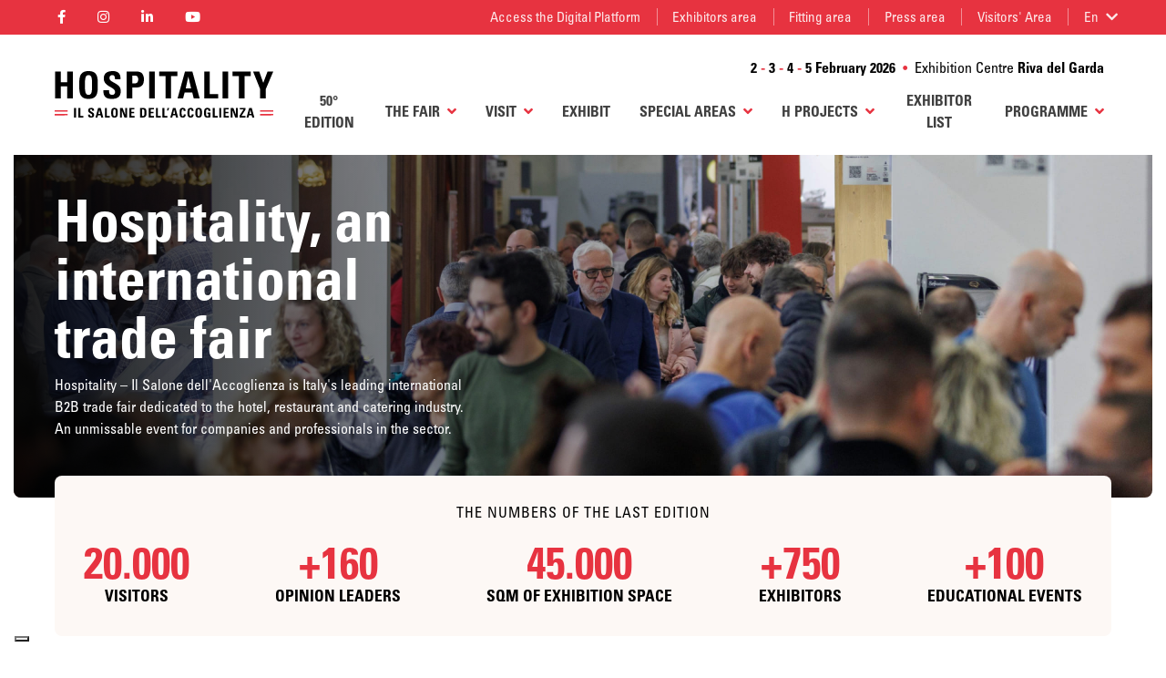

--- FILE ---
content_type: text/html; charset=UTF-8
request_url: https://hospitalityriva.it/en/hospitality-presentation
body_size: 8503
content:

<!DOCTYPE html><html lang="en"><head><meta charset="utf-8"><title></title><meta name="description" content=""><meta property="og:title" content=""><meta property="og:description" content=""><meta property="og:image" itemprop="image" content="https://hospitalityriva.it/storage/app/imgcache/d9f/495/af0/d9f495af031c9aec715fa842d621c255_1200x630_crop_0_0_0_90.png"><meta property="og:type" content="website"><meta property="og:locale" content="en_US"><meta property="og:url" content="https://hospitalityriva.it/en/hospitality-presentation"><meta name="author" content="Reinvented Factory soc. coop."><meta name="viewport" content="width=device-width, initial-scale=1.0"><meta name="generator" content="Reinvented Factory soc. coop."><meta name="format-detection" content="telephone=no"/><link rel="icon" type="image/png" href="https://hospitalityriva.it/themes/hospitality/assets/images/favicon.ico"><link href="https://hospitalityriva.it/combine/cfa047fb8fbc2cff4923ce277dabcf16-1759754328" rel="stylesheet"><style>
			.theme-default .page-header {
				background-image: url("https://hospitalityriva.it/storage/app/imgcache/bae/0fb/e39/bae0fbe3910412a78712cbc5d2081795_0x600_crop_0_0_0_90.png");
			}
		</style><!-- Google Tag Manager --><script>(function(w,d,s,l,i){w[l]=w[l]||[];w[l].push({'gtm.start':
	new Date().getTime(),event:'gtm.js'});var f=d.getElementsByTagName(s)[0],
	j=d.createElement(s),dl=l!='dataLayer'?'&l='+l:'';j.async=true;j.src=
	'https://www.googletagmanager.com/gtm.js?id='+i+dl;f.parentNode.insertBefore(j,f);
	})(window,document,'script','dataLayer','GTM-N785ZF7');</script><!-- End Google Tag Manager --></head><body class="theme-default" id="main-body"><div class="skip-nav d-flex flex-column"><a tabindex="1" href="#main-navigation" class="skip-link">link_salta_blocchi_navigazione_principale</a><a tabindex="2" href="#main-content" class="skip-link">link_salta_blocchi_contenuto_principale</a><a tabindex="3" href="#footer" class="skip-link">link_salta_blocchi_footer</a></div><!-- Google Tag Manager (noscript) --><noscript><iframe src="https://www.googletagmanager.com/ns.html?id=GTM-N785ZF7"
	height="0" width="0" style="display:none;visibility:hidden"></iframe></noscript><!-- End Google Tag Manager (noscript) --><div class="fixed-top"><nav class="main-navigation navbar navbar-expand-lg" id="main-navigation"><div class="container"><a href="/en" class="navbar-brand" aria-label="aria_label_return_to_homepage"><img src="https://hospitalityriva.it/themes/hospitality/assets/images/loghi/hospitality.svg?20221122" alt="" class="img-fluid"></a><button class="navbar-toggler"
							type="button"
							data-toggle="collapse"
							data-target="#main-menu-collapse"
							aria-controls="main-menu-collapse"
							aria-expanded="false"
							aria-label="aria_label_mobile_show_hide_menu"><i class="fas fa-bars"></i></button><div class="collapse navbar-collapse flex-column" id="main-menu-collapse"><ul class="navbar-nav ml-auto mt-2 d-none d-md-block"><li class="navbar-text mr-2 text-center text-md-right"><strong>2<span class="text-primary mx-1">-</span>3<span class="text-primary mx-1">-</span>4<span class="text-primary mx-1">-</span>5 February 2026</strong><span class="text-primary mx-2 d-none d-md-inline-block">•</span><br class="d-block d-md-none">Exhibition Centre <strong>Riva del Garda</strong></li></ul><ul class="primary-nav navbar-nav ml-auto"><li class="nav-item   "><a href="https://hospitalityriva.it/en/50-editions-celebration"
          class="nav-link"
          
          >50° edition</a></li><li class="nav-item dropdown active  "><a href="#"
            class="nav-link dropdown-toggle"
            id="nav-item-2"
            role="button"
            data-toggle="dropdown"
            aria-haspopup="true"
            aria-expanded="false">The Fair<i class="fa fa-angle-down"></i></a><div class="dropdown-menu"
              aria-labelledby="nav-item-2"><a href="https://hospitalityriva.it/en/hospitality-presentation"
                  class="dropdown-item active "
                  
                  >Hospitality</a><a href="https://hospitalityriva.it/en/sustainability"
                  class="dropdown-item  "
                  
                  >Sustainability</a></div></li><li class="nav-item dropdown  visita "><a href="#"
            class="nav-link dropdown-toggle"
            id="nav-item-3"
            role="button"
            data-toggle="dropdown"
            aria-haspopup="true"
            aria-expanded="false">Visit<i class="fa fa-angle-down"></i></a><div class="dropdown-menu"
              aria-labelledby="nav-item-3"><a href="https://hospitalityriva.it/en/visit"
                  class="dropdown-item  "
                  
                  >Visit the Fair</a><a href="https://hospitalityriva.it/en/ticket"
                  class="dropdown-item  "
                  
                  >Ticket</a><a href="https://hospitalityriva.it/en/event-app"
                  class="dropdown-item  "
                  
                  >Your App</a><a href="https://hospitalityriva.it/en/buyer-programme"
                  class="dropdown-item  "
                  
                  >Buyer Programme</a><a href="https://hospitalityriva.it/en/press-area-photogallery"
                  class="dropdown-item  "
                  
                  >Photogallery</a></div></li><li class="nav-item  esponi popup_esponi"><a href="https://hospitalityriva.it/en/exhibit"
          class="nav-link"
          
          >Exhibit</a></li><li class="nav-item dropdown   "><a href="#"
            class="nav-link dropdown-toggle"
            id="nav-item-6"
            role="button"
            data-toggle="dropdown"
            aria-haspopup="true"
            aria-expanded="false">Special Areas<i class="fa fa-angle-down"></i></a><div class="dropdown-menu"
              aria-labelledby="nav-item-6"><a href="https://hospitalityriva.it/en/rivapianetamixology"
                  class="dropdown-item  "
                  
                  >RIVA PIANETA MIXOLOGY</a><a href="https://hospitalityriva.it/en/spazio-vignaiolo"
                  class="dropdown-item  "
                  
                  >Spazio Vignaiolo</a><a href="https://hospitalityriva.it/en/solobirra"
                  class="dropdown-item  "
                  
                  >SoloBirra</a><a href="https://hospitalityriva.it/en/outdoor-boom"
                  class="dropdown-item  "
                  
                  >Outdoor Boom</a></div></li><li class="nav-item dropdown   "><a href="#"
            class="nav-link dropdown-toggle"
            id="nav-item-7"
            role="button"
            data-toggle="dropdown"
            aria-haspopup="true"
            aria-expanded="false">H Projects<i class="fa fa-angle-down"></i></a><div class="dropdown-menu"
              aria-labelledby="nav-item-7"><a href="https://hospitalityriva.it/en/academy"
                  class="dropdown-item  "
                  
                  >H ACADEMY</a><a href="https://hospitalityriva.it/en/h-experience"
                  class="dropdown-item  "
                  
                  >H Experience</a><a href="https://hospitalityriva.it/en/di-ognuno"
                  class="dropdown-item  "
                  
                  >DI OGNUNO (FOR ALL)</a><a href="https://hospitalityriva.it/en/hawards"
                  class="dropdown-item  "
                  
                  >H Awards</a></div></li><li class="nav-item   "><a href="https://hospitalityriva.it/en/catalogo-espositori-swapcard"
          class="nav-link"
          
          >EXHIBITOR LIST</a></li><li class="nav-item dropdown   "><a href="#"
            class="nav-link dropdown-toggle"
            id="nav-item-10"
            role="button"
            data-toggle="dropdown"
            aria-haspopup="true"
            aria-expanded="false">Programme<i class="fa fa-angle-down"></i></a><div class="dropdown-menu"
              aria-labelledby="nav-item-10"><a href="https://hospitalityriva.it/en/events-programme"
                  class="dropdown-item  "
                  
                  >Events programme</a><a href="https://hospitalityriva.it/en/outandabout"
                  class="dropdown-item  "
                  
                  >Events outside the Fair</a></div></li></ul><div class="service-navbar-wrapper navbar navbar-expand"><div class="container"><ul class="social-navbar navbar-nav mr-auto"><li class="nav-item"><a href="https://www.facebook.com/hospitalityriva/" target="_blank" class="nav-link text-white" aria-label="aria_label_follow_social"><i class="fab fa-facebook-f"></i></a></li><li class="nav-item"><a href="https://www.instagram.com/hospitalityriva/" target=" blank" class="nav-link text-white" aria-label="aria_label_follow_social"><i class="fab fa-instagram"></i></a></li><li class="nav-item"><a href="https://www.linkedin.com/company/12653389/" target="_blank" class="nav-link text-white" aria-label="aria_label_follow_social"><i class="fab fa-linkedin-in"></i></a></li><li class="nav-item"><a href="https://www.youtube.com/playlist?list=PL1SNL7nqgedmYdF_YuVgSC5BIKM6zjKBS" target="_blank" class="nav-link text-white" aria-label="aria_label_follow_social"><i class="fab fa-youtube"></i></a></li></ul><ul class="service-navbar navbar-nav"><li class="nav-item  "><a href="https://home.hospitalityriva.it/event/hospitality26"
			 class="nav-link"
			 
			 >Access the Digital Platform</a></li><li class="nav-item  "><a href="https://sofair.rivafc.it/XAREA/"
			 class="nav-link"
			 rel="nofollow"
			 target="_blank">Exhibitors area</a></li><li class="nav-item  "><a href="https://sofair.rivafc.it/XAREA/en"
			 class="nav-link"
			 rel="nofollow"
			 target="_blank">Fitting area</a></li><li class="nav-item  stampa"><a href="https://hospitalityriva.it/en/press-area"
			 class="nav-link"
			 rel="nofollow"
			 >Press area</a></li><li class="nav-item"><a href="https://hospitalityriva.it/en/area-visitors/signin" class="nav-link">Visitors' Area</a></li><li class="nav-item dropdown language-navbar"><a href="#"
								id="languageDropdown"
								class="nav-link dropdown-toggle pr-2"
								role="button"
								data-toggle="dropdown"
								aria-haspopup="true"
								aria-expanded="false"
                aria-label="aria_label_change_lang">En<i class="caret ml-2 fas fa-chevron-down"></i></a><div class="dropdown-menu dropdown-menu-right"
									aria-labelledby="languageDropdown"><a href="/it/hospitality-presentazione" class="dropdown-item">Italiano</a><a href="/en/hospitality-presentation" class="dropdown-item active">English</a><a href="/de/präsentation" class="dropdown-item">Deutsch</a></div></li></ul></div></div></div></div></nav></div><div id="main-content" tabindex="-1"></div><div class="header-nav-spacer"></div><section class="container-fluid position-relative mb-n5 mb-md-8"><header class="page-header  rounded-lg bg-dark d-flex flex-column justify-content-center"><div class="container py-10 py-lg-20"><div class="row"><div class="col-8 col-lg-7 col-xl-5 d-flex flex-column"><h1 class="font-weight-bold">
            Hospitality, an international trade fair
          </h1><p class="m-0">Hospitality – Il Salone dell&#039;Accoglienza is Italy&#039;s leading international B2B trade fair dedicated to the hotel, restaurant and catering industry. An unmissable event for companies and professionals in the sector.</p></div></div></div></header></section><div class="container"><div class="row"><div class="col-12"><section class="bg-light mt-6 mt-md-n11 text-center py-4 rounded-lg"><h6 class="sub-title mt-2 mb-4">THE NUMBERS OF THE LAST EDITION</h6><div class="row justify-content-around"><div class="col-6 col-lg-auto mb-4 mb-md-0"><h2>
              20.000
              <small class="sub-title">VISITORS</small></h2></div><div class="col-6 col-lg-auto mb-4 mb-md-0"><h2>
              +160
              <small class="sub-title">Opinion Leaders</small></h2></div><div class="col-6 col-lg-auto mb-4 mb-md-0"><h2>
              45.000
              <small class="sub-title">SQM OF EXHIBITION SPACE</small></h2></div><div class="col-6 col-lg-auto mb-4 mb-md-0"><h2>
              +750
              <small class="sub-title">Exhibitors</small></h2></div><div class="col-6 col-lg-auto"><h2>
              +100
              <small class="sub-title">EDUCATIONAL EVENTS</small></h2></div></div></section></div></div></div><main class="mt-10"><section class="container-fluid"><div class="row justify-content-between"><div class="col-12 col-lg-12"><section class="container my-10 my-md-16"><div class="row justify-content-center"><div class="col-12 col-lg-5"><h3 class="mb-4">Hospitality <span class="sub-title lead mt-2">IL SALONE DELL'ACCOGLIENZA</span></h3><p><strong>Hospitality is the leading trade fair for the HoReCa sector.</strong><br>Four exhibition areas – <strong>Beverage, Contract &amp; Wellness, Food &amp; Equipment, Renovation &amp; Tech</strong> – with <strong>special areas</strong> dedicated to mixology, wine and craft beer, as well as a wide range of outdoor
                hospitality solutions.
                <br>A rich <strong>training professional programme</strong> and numerous networking opportunities enrich the fair, creating new opportunities for meeting, growth and development for all professionals in the sector.</p><p><br></p><p></p></div><div class="col-12 col-lg-5"><img src="/storage/app/media/_50-editions/people-make-hospitality-special-optimized.jpg" class="img-fluid" title="Certificazione Internazionale"></div></div></section><section class="container text-center my-10 my-md-16"><h6 class="sub-title mt-2 mb-6">Why participate?</h6><div class="row justify-content-center"><div class="col-12 col-lg-4 mb-6"><div class="px-0 px-lg-4"><div class="icon-wrapper icon-wrapper-circle mb-4"><img src="/storage/app/media/_icone/circle-arrrow.png" alt=""></div><div class="position-relative"><h4 class="text-uppercase">Strengthen your brand and corporate identity</h4><p>
                        by strategically positioning yourself within your target market: Beverage, Food &amp; Equipment, Contract &amp; Wellness, Renovation &amp; Tech.
                    </p></div></div></div><div class="col-12 col-lg-4 mb-6"><div class="px-0 px-lg-4"><div class="icon-wrapper icon-wrapper-circle mb-4"><img src="/storage/app/media/_icone/grow.png" alt=""></div><div class="position-relative"><h4 class="text-uppercase">Exchange knowledge and know-how</h4><p>
                        The fair is a great opportunity to expand your customer base and <strong>exchange knowledge and know-how</strong> with other companies and professionals on issues ranging from raw materials to semi-finished products, from machinery
                        to equipment, from furniture to tableware.
                    </p></div></div></div><div class="col-12 col-lg-4 mb-6"><div class="px-0 px-lg-4"><div class="icon-wrapper icon-wrapper-circle mb-4"><img src="/storage/app/media/_icone/light-bulb.png" alt=""></div><div class="position-relative"><h4 class="text-uppercase">Keep up to date</h4><p>
                        with the latest industry trends thanks to the numerous professional training sessions organised by Hospitality Academy as well as accompanying events.
                    </p></div></div></div><div class="col-12 col-lg-4 mb-6"><div class="px-0 px-lg-4"><div class="icon-wrapper icon-wrapper-circle mb-4"><img src="/storage/app/media/_icone/user-center-circles.png" alt=""></div><div class="position-relative"><h4 class="text-uppercase">grow your business in Italy and abroad</h4><p>
                        With a network of over 20,000 companies and professionals in the HoReCa sector, you can <strong>grow your business in Italy and
            abroad</strong>.
                    </p></div></div></div><div class="col-12 col-lg-4 mb-6"><div class="px-0 px-lg-4"><div class="icon-wrapper icon-wrapper-circle mb-4"><img src="/storage/app/media/_icone/handshake.png" alt=""></div><div class="position-relative"><h4 class="text-uppercase">Meet selected foreign buyers</h4><p>
                        We are a certified international fair! Meet selected foreign buyers at Hospitality through our incoming programme.
                    </p></div></div></div></div></section><section class="container-fluid my-16"><div class="col-12 bg-light rounded-lg py-10"><div class="container"><div class="row mb-4"><div class="col-12 text-center"><h3>Discover the highlights of the 2025 edition</h3></div></div><div class="row justify-content-center"><div class="col-10"><div class="embed-responsive embed-responsive-16by9"><iframe width="560" height="315" src="https://www.youtube.com/embed/pufNfTfBP-Q?si=GvIGHlPpJCpCgegF" title="Hospitality - Il Salone dell'Accoglienza | Com'è andata nel 2024? Scoprilo qui!" frameborder="0" allowfullscreen=""></iframe></div></div></div></div></div></section><section class="container my-12"><div class="row mb-5"><div class="col-12 text-center"><h3>Become part of our community!</h3></div></div><div class="row"><div class="col-12"><img src="/storage/app/media/_backgrounds/la-fiera-diventa-parte-community.png?2025" alt="83000 utenti raggiunti in direct email marketing, 60568 contatti newsletter, 69323 utenti in un anno, 1515602 impressions, 951 linkedin follower, 2195 instagram follower, 6394 facebook fan, pubblicità: visibilità su riviste, siti e blog di settore, quotidiani, affissioni, radio e tv."
            class="img-fluid" title="Become part of our community!"></div></div><div class="row justify-content-center mt-4 mb-10"><div class="col-12 col-md-8 d-flex flex-column text-center"><p>
                Follow us on our official social media channels <strong>@HospitalityRiva</strong> and <a href="/en/newsletter-subscription">sign up for our newsletter</a> to keep up to date with our latest news and upcoming events!
            </p><ul class="d-flex flex-row list-unstyled list-inline mx-auto mt-4"><li class="mr-4"><a aria-label="Follow hospitality's Facebook page" class="btn btn-primary btn-rounded-circle" href="https://www.facebook.com/hospitalityriva/" target="_blank"><span><i class="fab fa-facebook-f"></i></span></a></li><li class="mr-4"><a aria-label="Follow hospitality's Youtube page" class="btn btn-primary btn-rounded-circle" href="https://www.youtube.com/playlist?list=PL1SNL7nqgedmYdF_YuVgSC5BIKM6zjKBS" target="_blank"><span><i class="fab fa-youtube"></i></span></a></li><li><a aria-label="Follow hospitality's Linkedin page" class="btn btn-primary btn-rounded-circle" href="https://www.linkedin.com/company/12653389/" target="_blank"><span><i class="fab fa-linkedin-in"></i></span></a></li></ul></div></div></section><section class="container my-8 mt-md-16"><div class="row align-items-center justify-content-center"><div class="col-12 col-lg-5 mb-4 mb-lg-0 text-center text-md-left"><h3 class="mb-4">Hospitality Digital Space &nbsp;
    <p class="sub-title lead mt-2">Your fair at a click!</p></h3><p><strong>Hospitality Digital Space</strong> is your interactive digital showcase – the smart way to boost your business opportunities!
    <br><br>Find the right buyers, manage your appointments, network before, during and after the fair, browse the product catalogue, explore the full event program... and much more! The perfect solution to keep everything at your fingertips, right on your smartphone!</p><a aria-label="Read more about Hospitality Digital Space" class="mt-4-5 btn btn-primary mx-auto" href="https://hospitalityriva.it/en/event-app">Read More</a></div><div class="col-12 col-lg-5 position-relative mt-6 mt-md-0"><svg class="svg-shape svg-bg-shape svg-bg-shape-x-centerd" xmlns="http://www.w3.org/2000/svg" width="439"
        height="469" viewBox="0 0 439 469"><circle cx="219.5" cy="219.5" r="219.5" transform="translate(0 30)" fill="#fdf8f5" /><ellipse cx="63" cy="63.5" rx="63" ry="63.5" transform="translate(179)" fill="#e73340" /></svg><div class="position-relative z-1 d-flex flex-column flex-md-row justify-content-center"><img src="https://hospitalityriva.it/themes/hospitality//assets/images/digital-space/mockup_swap_home_2025.png"
          class="img-fluid drop-shadow-right mx-auto floating" alt=""
          title="Hospitality Digital Space"><div class="d-flex flex-column align-self-end mr-md-0 mb-10 ml-md-2 mx-auto"><p class="text-primary text-center text-md-left lead text-uppercase mb-3 d-inline-block">Download</p><div class="d-flex flex-row flex-md-column"><a href="https://apps.apple.com/it/app/hospitality-digital-space/id1603051550"
              target="_blank"
              aria-label="aria_label_download_app_store"><img class="store-btn" src="https://hospitalityriva.it/themes/hospitality//assets/images/appstore_btn_en.svg" alt=""></a><a href="https://play.google.com/store/apps/details?id=com.swapcard.apps.android.hospitality&hl=en_US&gl=US&pli=1"
              target="_blank"
              class="mt-md-2 ml-2 ml-md-0"
              aria-label="aria_label_download_googleplay_store"><img class="store-btn" src="https://hospitalityriva.it/themes/hospitality//assets/images/google_play_btn_en.png" alt=""></a></div></div></div></div></div></section><p></p><p></p><p><br></p></div></div></section><div class="d-block mb-10"></div></main><div class="modal fade social-dialog"
    id="social-login"
    tabindex="-1"
    role="dialog"
    aria-hidden="true"><div class="modal-dialog modal-sm" role="document"><div class="modal-content"><div class="modal-header"><img src="https://hospitalityriva.it/themes/hospitality/assets/images/loghi/hospitality-60x60.png"
                srcset="https://hospitalityriva.it/themes/hospitality/assets/images/loghi/hospitality-60x60@2x.png 2x"
                class="img-fluid mx-auto" alt="" /><button type="button" class="close" data-dismiss="modal" aria-label="Close"><span aria-hidden="true">&times;</span></button></div><div class="modal-body text-center"><h5 class="modal-title mt-2 mb-4">Sign-in with</h5><p class="text-muted small mt-4">
                Follow Hospitality through your socials and join your favourite events
            </p></div></div></div></div><footer id="footer" class="page-footer pt-7"><div class="container pb-7"><div class="row"><div class="col-12 col-lg-3 mb-6"><h5 class="footer-title mb-4-5">Contacts</h5><address><b class="text-uppercase">Office Location - Congress Centre</b><br>
                  Parco Lido | 38066 - Riva del Garda (TN)<br><a href="tel:+390464570133">0464 - 570 133</a><br><a href="mailto:info@hospitalityriva.it">info@hospitalityriva.it</a></address><address><b class="text-uppercase">Exhibition Centre</b><br>
                  Via Baltera, 20 | 38066 - Riva del Garda (TN)<br><a href="tel:+390464570200">0464 - 570 200</a><br><a href="mailto:info@hospitalityriva.it">info@hospitalityriva.it</a></address></div><div class="col-12 col-lg-3 mb-6"><h5 class="footer-title mb-4-5">Newsletter and Media</h5><a href="https://hospitalityriva.it/en/newsletter-subscription" class="btn btn-primary">Subscribe to the newsletter</a><div class="d-flex"><ul class="list-unstyled list-inline social-list justify-content-center mr-auto mx-auto-xs"><li><a href="https://www.facebook.com/hospitalityriva/" target="_blank" aria-label="aria_label_follow_social"><i class="fab fa-facebook-f"></i></a></li><li><a href="https://www.instagram.com/hospitalityriva/" target=" blank" aria-label="aria_label_follow_social"><i class="fab fa-instagram"></i></a></li><li><a href="https://www.linkedin.com/company/12653389/" target="_blank" aria-label="aria_label_follow_social"><i class="fab fa-linkedin-in"></i></a></li><li><a href="https://www.youtube.com/playlist?list=PL1SNL7nqgedmYdF_YuVgSC5BIKM6zjKBS" target="_blank" aria-label="aria_label_follow_social"><i class="fab fa-youtube"></i></a></li></ul></div></div><div class="col-12 col-lg-3 mb-6"><h5 class="footer-title mb-4-5">Quicklinks</h5><ul class="fa-ul fa-primary text-uppercase"><li class=" "><i class="fa-li fa fa-angle-right"></i><a href="https://hospitalityriva.it/en/visit"  >FAQ visitators</a></li><li class=" "><i class="fa-li fa fa-angle-right"></i><a href="https://www.google.it/maps/place/Riva+del+Garda+Fiere/@45.8988842,10.8369438,17z/data=!3m1!4b1!4m5!3m4!1s0x478216c3cc7855f9:0x501438a33f51bd82!8m2!3d45.8994122!4d10.8416564"  target="_blank">How to reach us</a></li><li class=" "><i class="fa-li fa fa-angle-right"></i><a href="https://otg.agency/en/#contatti"  target="_blank">Hotel booking</a></li><li class=" "><i class="fa-li fa fa-angle-right"></i><a href="https://hospitalityriva.it/en/riva-del-garda"  >Riva del Garda</a></li></ul></div><div class="col-12 col-lg-3"><h5 class="footer-title mb-4-5">Certification</h5><ul class="list-unstyled d-flex flex-column align-items-start certificazione-list mb-4-5"><li><a href="https://www.rina.org/it" target="_blank" class="certificazione"><img src="https://hospitalityriva.it/themes/hospitality/assets/images/loghi/certificazioni/ISO-20121_col-flag.png" title="Member of CISQ Federation - RINA - ISO 20121" alt="Member of CISQ Federation - RINA - ISO 20121" class="certificazione"></a></li><li><a href="https://www.isfcert.eu/en/home/" target="_blank" class="certificazione"><img src="https://hospitalityriva.it/themes/hospitality/assets/images/loghi/certificazioni/ISFCERT_2022-flag.png" title="ISFCERT - ACCREDIA l'ente di accreditamento - 188/2022 HSPT22E" alt="ISFCERT - ACCREDIA l'ente di accreditamento - 188/2022 HSPT22E" class="certificazione"></a></li></ul><a href="https://player.flipsnack.com/?hash=QjY4QTlGRkY4RDYrY2pzb2FxcW04eQ==" target="_blank" class="btn btn-primary btn-sm px-3">READ THE SUSTAINABILITY REPORT</a></div></div><div class="row pt-7 align-items-center"><div class="col-md-3"><img src="https://hospitalityriva.it/themes/hospitality/assets/images/loghi/riva-fierecongressi.png" alt="Logo Riva del Garda Fierecongressi" class="logo-footer img-responsive-inlineblock margin-b-m" /></div><div class="col-md-9 text-justify"><p style="text-align: justify;">Riva del Garda Fierecongressi Spa manages the regional exhibition and congress center. The mission of the company is "to foster and promote the territorial economy by implementing trade fair and congress activities". More specifically, it carries out
    economic activities in the Alto Garda area through direct or by third-parties organization of congress and exhibition events within the fairgrounds and the convention center.</p></div></div></div><div class="copyright py-3"><div class="container"><div class="row"><div class="col d-flex flex-column flex-md-row align-items-center justify-content-between"><p>
                        Copyrights &copy; 2026 Riva del Garda Fierecongressi S.p.A – P.IVA 01235070222&nbsp;– Tutti i diritti riservati –&nbsp;<a href="mailto:rivafc@pec.it">rivafc@pec.it</a>&nbsp;–&nbsp;<a target="_blank" href="https://rivadelgardafierecongressi.it/en/privacy"><b>Privacy Policy</b></a>&nbsp;–&nbsp;<a href="https://hospitalityriva.it/en/cookies"><b>Cookies</b></a> | <b>PH: </b>Daniele Panato, Jacopo Salvi
                    </p><hr class="d-flex d-md-none" /><div class="d-flex mx-auto ml-md-auto mr-md-0 flex-row justify-content-between justify-content-md-end align-items-center"><a href="https://www.the-studio.it/" target="_blank" class="credits mr-4 mr-md-2" aria-label="aria_label_sidebar_link"><img src="https://hospitalityriva.it/themes/hospitality/assets/images/loghi/the-studio.png" alt="Logo The Studio"></a><a href="https://reinventedfactory.it" target="_blank" class="credits" aria-label="aria_label_sidebar_link"><img src="https://hospitalityriva.it/themes/hospitality/assets/images/loghi/reinvented-factory-74x28.png" alt="Logo Reinvented Factory" srcset="https://hospitalityriva.it/themes/hospitality/assets/images/loghi/reinvented-factory-74x28@2x.png 2x"></a></div></div></div></div></div></footer><div class="modal fade" id="modal-esponi" tabindex="-1" data-cookie-duration="1" role="dialog" aria-labelledby="Important note" ><div class="modal-dialog modal-dialog-scrollable modal-lg"><div class="modal-content"><div class="modal-header"><h5 class="modal-title">Important note</h5><button type="button" class="close" data-dismiss="modal" aria-label="Close"><span aria-hidden="true">&times;</span></button></div><div class="modal-body"><p>Dear exhibitor,</p><p>We would like to draw your attention to several reports of fraud circulating within the trade fair sector.</p><p>As the sole organiser of Hospitality – Il Salone dell'Accoglienza, <strong>Riva del Garda Fierecongressi S.p.A. does not authorise or commission any external agency to</strong>:</p><ul><li>Propose or receive advertising on behalf of the event;</li><li>Use the name, logo or data of exhibitors for commercial or marketing purposes.</li><li>Send forms or requests for contract subscriptions (including during direct visits to stands at the event).</li></ul><p><br></p><p><strong>IMPORTANT:</strong></p><ul><li>All our official communications feature the event logo and edition number.</li><li>If you receive any unsolicited emails, forms or proposals relating to the fair, we recommend that you do not respond, click on any links or open any attachments, as these may be fraudulent.</li><li>Our staff are not authorised to ask you to sign any advertising or service provision contracts while visiting your stand during the exhibition.</li></ul><p><br><strong>Riva del Garda Fierecongressi S.p.A. is not involved in these fraudulent activities.</strong><br>If you have any doubts or require further information, please contact your event representative immediately.
    <br><br>You can find more information on these practices on the independent websites www.stopecg.org and www.osservatorioaziende.it for Italy.</p></div><div class="modal-footer"><button type="button" class="btn btn-primary" data-dismiss="modal">Close</button></div></div></div></div><script type="text/javascript">
    var cookiesMessage = "This website makes use of technical <a href='http://en.wikipedia.org/wiki/HTTP_cookie' target='_blank'><span style='cursor:help;'>cookies</span></a> only, for which we aren't required to ask consent, under the 122th article of the Italian Civil Code and the 2014, 8th May Authority Provision. Click &laquo;<strong>Accept</strong>&raquo; to close this message, or read the extended cookies policy by following the link.<br/>";
    var cookiesAcceptText = 'Accept';
    var cookiesReadMoreText = 'More information';
    var cookiesReadMoreLink = '/en/cookies';
</script><script src="https://hospitalityriva.it/combine/0732e07d73e28b3b072f0398f620339a-1759754329"></script><script type="text/javascript" src="https://hospitalityriva.it/themes/hospitality/assets/js/popup-espositori.js"></script><script type="text/javascript">
    $(function() {
      handleAlertModal(true, false, true, $('#main-navigation'));
    });
  </script></body></html>

--- FILE ---
content_type: text/css; charset=UTF-8
request_url: https://hospitalityriva.it/combine/cfa047fb8fbc2cff4923ce277dabcf16-1759754328
body_size: 91038
content:
@charset "UTF-8";/*! * Font Awesome Free 5.13.0 by @fontawesome - https://fontawesome.com * License - https://fontawesome.com/license/free (Icons:CC BY 4.0,Fonts:SIL OFL 1.1,Code:MIT License) */.fa,.fab,.fad,.fal,.far,.fas{-moz-osx-font-smoothing:grayscale;-webkit-font-smoothing:antialiased;display:inline-block;font-style:normal;font-variant:normal;text-rendering:auto;line-height:1}.fa-lg{font-size:1.33333em;line-height:.75em;vertical-align:-.0667em}.fa-xs{font-size:.75em}.fa-sm{font-size:.875em}.fa-1x{font-size:1em}.fa-2x{font-size:2em}.fa-3x{font-size:3em}.fa-4x{font-size:4em}.fa-5x{font-size:5em}.fa-6x{font-size:6em}.fa-7x{font-size:7em}.fa-8x{font-size:8em}.fa-9x{font-size:9em}.fa-10x{font-size:10em}.fa-fw{text-align:center;width:1.25em}.fa-ul{list-style-type:none;margin-left:2.5em;padding-left:0}.fa-ul>li{position:relative}.fa-li{left:-2em;position:absolute;text-align:center;width:2em;line-height:inherit}.fa-border{border:.08em solid #eee;border-radius:.1em;padding:.2em .25em .15em}.fa-pull-left{float:left}.fa-pull-right{float:right}.fa.fa-pull-left,.fab.fa-pull-left,.fal.fa-pull-left,.far.fa-pull-left,.fas.fa-pull-left{margin-right:.3em}.fa.fa-pull-right,.fab.fa-pull-right,.fal.fa-pull-right,.far.fa-pull-right,.fas.fa-pull-right{margin-left:.3em}.fa-spin{-webkit-animation:fa-spin 2s linear infinite;animation:fa-spin 2s linear infinite}.fa-pulse{-webkit-animation:fa-spin 1s steps(8) infinite;animation:fa-spin 1s steps(8) infinite}@-webkit-keyframes fa-spin{0%{-webkit-transform:rotate(0);transform:rotate(0)}to{-webkit-transform:rotate(1turn);transform:rotate(1turn)}}@keyframes fa-spin{0%{-webkit-transform:rotate(0);transform:rotate(0)}to{-webkit-transform:rotate(1turn);transform:rotate(1turn)}}.fa-rotate-90{-webkit-transform:rotate(90deg);transform:rotate(90deg)}.fa-rotate-180{-webkit-transform:rotate(180deg);transform:rotate(180deg)}.fa-rotate-270{-webkit-transform:rotate(270deg);transform:rotate(270deg)}.fa-flip-horizontal{-webkit-transform:scaleX(-1);transform:scaleX(-1)}.fa-flip-vertical{-webkit-transform:scaleY(-1);transform:scaleY(-1)}.fa-flip-both,.fa-flip-horizontal.fa-flip-vertical{-webkit-transform:scale(-1);transform:scale(-1)}:root .fa-flip-both,:root .fa-flip-horizontal,:root .fa-flip-vertical,:root .fa-rotate-180,:root .fa-rotate-270,:root .fa-rotate-90{-webkit-filter:none;filter:none}.fa-stack{display:inline-block;height:2em;line-height:2em;position:relative;vertical-align:middle;width:2.5em}.fa-stack-1x,.fa-stack-2x{left:0;position:absolute;text-align:center;width:100%}.fa-stack-1x{line-height:inherit}.fa-stack-2x{font-size:2em}.fa-inverse{color:#fff}.fa-500px:before{content:"\f26e"}.fa-accessible-icon:before{content:"\f368"}.fa-accusoft:before{content:"\f369"}.fa-acquisitions-incorporated:before{content:"\f6af"}.fa-ad:before{content:"\f641"}.fa-address-book:before{content:"\f2b9"}.fa-address-card:before{content:"\f2bb"}.fa-adjust:before{content:"\f042"}.fa-adn:before{content:"\f170"}.fa-adobe:before{content:"\f778"}.fa-adversal:before{content:"\f36a"}.fa-affiliatetheme:before{content:"\f36b"}.fa-air-freshener:before{content:"\f5d0"}.fa-airbnb:before{content:"\f834"}.fa-algolia:before{content:"\f36c"}.fa-align-center:before{content:"\f037"}.fa-align-justify:before{content:"\f039"}.fa-align-left:before{content:"\f036"}.fa-align-right:before{content:"\f038"}.fa-alipay:before{content:"\f642"}.fa-allergies:before{content:"\f461"}.fa-amazon:before{content:"\f270"}.fa-amazon-pay:before{content:"\f42c"}.fa-ambulance:before{content:"\f0f9"}.fa-american-sign-language-interpreting:before{content:"\f2a3"}.fa-amilia:before{content:"\f36d"}.fa-anchor:before{content:"\f13d"}.fa-android:before{content:"\f17b"}.fa-angellist:before{content:"\f209"}.fa-angle-double-down:before{content:"\f103"}.fa-angle-double-left:before{content:"\f100"}.fa-angle-double-right:before{content:"\f101"}.fa-angle-double-up:before{content:"\f102"}.fa-angle-down:before{content:"\f107"}.fa-angle-left:before{content:"\f104"}.fa-angle-right:before{content:"\f105"}.fa-angle-up:before{content:"\f106"}.fa-angry:before{content:"\f556"}.fa-angrycreative:before{content:"\f36e"}.fa-angular:before{content:"\f420"}.fa-ankh:before{content:"\f644"}.fa-app-store:before{content:"\f36f"}.fa-app-store-ios:before{content:"\f370"}.fa-apper:before{content:"\f371"}.fa-apple:before{content:"\f179"}.fa-apple-alt:before{content:"\f5d1"}.fa-apple-pay:before{content:"\f415"}.fa-archive:before{content:"\f187"}.fa-archway:before{content:"\f557"}.fa-arrow-alt-circle-down:before{content:"\f358"}.fa-arrow-alt-circle-left:before{content:"\f359"}.fa-arrow-alt-circle-right:before{content:"\f35a"}.fa-arrow-alt-circle-up:before{content:"\f35b"}.fa-arrow-circle-down:before{content:"\f0ab"}.fa-arrow-circle-left:before{content:"\f0a8"}.fa-arrow-circle-right:before{content:"\f0a9"}.fa-arrow-circle-up:before{content:"\f0aa"}.fa-arrow-down:before{content:"\f063"}.fa-arrow-left:before{content:"\f060"}.fa-arrow-right:before{content:"\f061"}.fa-arrow-up:before{content:"\f062"}.fa-arrows-alt:before{content:"\f0b2"}.fa-arrows-alt-h:before{content:"\f337"}.fa-arrows-alt-v:before{content:"\f338"}.fa-artstation:before{content:"\f77a"}.fa-assistive-listening-systems:before{content:"\f2a2"}.fa-asterisk:before{content:"\f069"}.fa-asymmetrik:before{content:"\f372"}.fa-at:before{content:"\f1fa"}.fa-atlas:before{content:"\f558"}.fa-atlassian:before{content:"\f77b"}.fa-atom:before{content:"\f5d2"}.fa-audible:before{content:"\f373"}.fa-audio-description:before{content:"\f29e"}.fa-autoprefixer:before{content:"\f41c"}.fa-avianex:before{content:"\f374"}.fa-aviato:before{content:"\f421"}.fa-award:before{content:"\f559"}.fa-aws:before{content:"\f375"}.fa-baby:before{content:"\f77c"}.fa-baby-carriage:before{content:"\f77d"}.fa-backspace:before{content:"\f55a"}.fa-backward:before{content:"\f04a"}.fa-bacon:before{content:"\f7e5"}.fa-bahai:before{content:"\f666"}.fa-balance-scale:before{content:"\f24e"}.fa-balance-scale-left:before{content:"\f515"}.fa-balance-scale-right:before{content:"\f516"}.fa-ban:before{content:"\f05e"}.fa-band-aid:before{content:"\f462"}.fa-bandcamp:before{content:"\f2d5"}.fa-barcode:before{content:"\f02a"}.fa-bars:before{content:"\f0c9"}.fa-baseball-ball:before{content:"\f433"}.fa-basketball-ball:before{content:"\f434"}.fa-bath:before{content:"\f2cd"}.fa-battery-empty:before{content:"\f244"}.fa-battery-full:before{content:"\f240"}.fa-battery-half:before{content:"\f242"}.fa-battery-quarter:before{content:"\f243"}.fa-battery-three-quarters:before{content:"\f241"}.fa-battle-net:before{content:"\f835"}.fa-bed:before{content:"\f236"}.fa-beer:before{content:"\f0fc"}.fa-behance:before{content:"\f1b4"}.fa-behance-square:before{content:"\f1b5"}.fa-bell:before{content:"\f0f3"}.fa-bell-slash:before{content:"\f1f6"}.fa-bezier-curve:before{content:"\f55b"}.fa-bible:before{content:"\f647"}.fa-bicycle:before{content:"\f206"}.fa-biking:before{content:"\f84a"}.fa-bimobject:before{content:"\f378"}.fa-binoculars:before{content:"\f1e5"}.fa-biohazard:before{content:"\f780"}.fa-birthday-cake:before{content:"\f1fd"}.fa-bitbucket:before{content:"\f171"}.fa-bitcoin:before{content:"\f379"}.fa-bity:before{content:"\f37a"}.fa-black-tie:before{content:"\f27e"}.fa-blackberry:before{content:"\f37b"}.fa-blender:before{content:"\f517"}.fa-blender-phone:before{content:"\f6b6"}.fa-blind:before{content:"\f29d"}.fa-blog:before{content:"\f781"}.fa-blogger:before{content:"\f37c"}.fa-blogger-b:before{content:"\f37d"}.fa-bluetooth:before{content:"\f293"}.fa-bluetooth-b:before{content:"\f294"}.fa-bold:before{content:"\f032"}.fa-bolt:before{content:"\f0e7"}.fa-bomb:before{content:"\f1e2"}.fa-bone:before{content:"\f5d7"}.fa-bong:before{content:"\f55c"}.fa-book:before{content:"\f02d"}.fa-book-dead:before{content:"\f6b7"}.fa-book-medical:before{content:"\f7e6"}.fa-book-open:before{content:"\f518"}.fa-book-reader:before{content:"\f5da"}.fa-bookmark:before{content:"\f02e"}.fa-bootstrap:before{content:"\f836"}.fa-border-all:before{content:"\f84c"}.fa-border-none:before{content:"\f850"}.fa-border-style:before{content:"\f853"}.fa-bowling-ball:before{content:"\f436"}.fa-box:before{content:"\f466"}.fa-box-open:before{content:"\f49e"}.fa-box-tissue:before{content:"\f95b"}.fa-boxes:before{content:"\f468"}.fa-braille:before{content:"\f2a1"}.fa-brain:before{content:"\f5dc"}.fa-bread-slice:before{content:"\f7ec"}.fa-briefcase:before{content:"\f0b1"}.fa-briefcase-medical:before{content:"\f469"}.fa-broadcast-tower:before{content:"\f519"}.fa-broom:before{content:"\f51a"}.fa-brush:before{content:"\f55d"}.fa-btc:before{content:"\f15a"}.fa-buffer:before{content:"\f837"}.fa-bug:before{content:"\f188"}.fa-building:before{content:"\f1ad"}.fa-bullhorn:before{content:"\f0a1"}.fa-bullseye:before{content:"\f140"}.fa-burn:before{content:"\f46a"}.fa-buromobelexperte:before{content:"\f37f"}.fa-bus:before{content:"\f207"}.fa-bus-alt:before{content:"\f55e"}.fa-business-time:before{content:"\f64a"}.fa-buy-n-large:before{content:"\f8a6"}.fa-buysellads:before{content:"\f20d"}.fa-calculator:before{content:"\f1ec"}.fa-calendar:before{content:"\f133"}.fa-calendar-alt:before{content:"\f073"}.fa-calendar-check:before{content:"\f274"}.fa-calendar-day:before{content:"\f783"}.fa-calendar-minus:before{content:"\f272"}.fa-calendar-plus:before{content:"\f271"}.fa-calendar-times:before{content:"\f273"}.fa-calendar-week:before{content:"\f784"}.fa-camera:before{content:"\f030"}.fa-camera-retro:before{content:"\f083"}.fa-campground:before{content:"\f6bb"}.fa-canadian-maple-leaf:before{content:"\f785"}.fa-candy-cane:before{content:"\f786"}.fa-cannabis:before{content:"\f55f"}.fa-capsules:before{content:"\f46b"}.fa-car:before{content:"\f1b9"}.fa-car-alt:before{content:"\f5de"}.fa-car-battery:before{content:"\f5df"}.fa-car-crash:before{content:"\f5e1"}.fa-car-side:before{content:"\f5e4"}.fa-caravan:before{content:"\f8ff"}.fa-caret-down:before{content:"\f0d7"}.fa-caret-left:before{content:"\f0d9"}.fa-caret-right:before{content:"\f0da"}.fa-caret-square-down:before{content:"\f150"}.fa-caret-square-left:before{content:"\f191"}.fa-caret-square-right:before{content:"\f152"}.fa-caret-square-up:before{content:"\f151"}.fa-caret-up:before{content:"\f0d8"}.fa-carrot:before{content:"\f787"}.fa-cart-arrow-down:before{content:"\f218"}.fa-cart-plus:before{content:"\f217"}.fa-cash-register:before{content:"\f788"}.fa-cat:before{content:"\f6be"}.fa-cc-amazon-pay:before{content:"\f42d"}.fa-cc-amex:before{content:"\f1f3"}.fa-cc-apple-pay:before{content:"\f416"}.fa-cc-diners-club:before{content:"\f24c"}.fa-cc-discover:before{content:"\f1f2"}.fa-cc-jcb:before{content:"\f24b"}.fa-cc-mastercard:before{content:"\f1f1"}.fa-cc-paypal:before{content:"\f1f4"}.fa-cc-stripe:before{content:"\f1f5"}.fa-cc-visa:before{content:"\f1f0"}.fa-centercode:before{content:"\f380"}.fa-centos:before{content:"\f789"}.fa-certificate:before{content:"\f0a3"}.fa-chair:before{content:"\f6c0"}.fa-chalkboard:before{content:"\f51b"}.fa-chalkboard-teacher:before{content:"\f51c"}.fa-charging-station:before{content:"\f5e7"}.fa-chart-area:before{content:"\f1fe"}.fa-chart-bar:before{content:"\f080"}.fa-chart-line:before{content:"\f201"}.fa-chart-pie:before{content:"\f200"}.fa-check:before{content:"\f00c"}.fa-check-circle:before{content:"\f058"}.fa-check-double:before{content:"\f560"}.fa-check-square:before{content:"\f14a"}.fa-cheese:before{content:"\f7ef"}.fa-chess:before{content:"\f439"}.fa-chess-bishop:before{content:"\f43a"}.fa-chess-board:before{content:"\f43c"}.fa-chess-king:before{content:"\f43f"}.fa-chess-knight:before{content:"\f441"}.fa-chess-pawn:before{content:"\f443"}.fa-chess-queen:before{content:"\f445"}.fa-chess-rook:before{content:"\f447"}.fa-chevron-circle-down:before{content:"\f13a"}.fa-chevron-circle-left:before{content:"\f137"}.fa-chevron-circle-right:before{content:"\f138"}.fa-chevron-circle-up:before{content:"\f139"}.fa-chevron-down:before{content:"\f078"}.fa-chevron-left:before{content:"\f053"}.fa-chevron-right:before{content:"\f054"}.fa-chevron-up:before{content:"\f077"}.fa-child:before{content:"\f1ae"}.fa-chrome:before{content:"\f268"}.fa-chromecast:before{content:"\f838"}.fa-church:before{content:"\f51d"}.fa-circle:before{content:"\f111"}.fa-circle-notch:before{content:"\f1ce"}.fa-city:before{content:"\f64f"}.fa-clinic-medical:before{content:"\f7f2"}.fa-clipboard:before{content:"\f328"}.fa-clipboard-check:before{content:"\f46c"}.fa-clipboard-list:before{content:"\f46d"}.fa-clock:before{content:"\f017"}.fa-clone:before{content:"\f24d"}.fa-closed-captioning:before{content:"\f20a"}.fa-cloud:before{content:"\f0c2"}.fa-cloud-download-alt:before{content:"\f381"}.fa-cloud-meatball:before{content:"\f73b"}.fa-cloud-moon:before{content:"\f6c3"}.fa-cloud-moon-rain:before{content:"\f73c"}.fa-cloud-rain:before{content:"\f73d"}.fa-cloud-showers-heavy:before{content:"\f740"}.fa-cloud-sun:before{content:"\f6c4"}.fa-cloud-sun-rain:before{content:"\f743"}.fa-cloud-upload-alt:before{content:"\f382"}.fa-cloudscale:before{content:"\f383"}.fa-cloudsmith:before{content:"\f384"}.fa-cloudversify:before{content:"\f385"}.fa-cocktail:before{content:"\f561"}.fa-code:before{content:"\f121"}.fa-code-branch:before{content:"\f126"}.fa-codepen:before{content:"\f1cb"}.fa-codiepie:before{content:"\f284"}.fa-coffee:before{content:"\f0f4"}.fa-cog:before{content:"\f013"}.fa-cogs:before{content:"\f085"}.fa-coins:before{content:"\f51e"}.fa-columns:before{content:"\f0db"}.fa-comment:before{content:"\f075"}.fa-comment-alt:before{content:"\f27a"}.fa-comment-dollar:before{content:"\f651"}.fa-comment-dots:before{content:"\f4ad"}.fa-comment-medical:before{content:"\f7f5"}.fa-comment-slash:before{content:"\f4b3"}.fa-comments:before{content:"\f086"}.fa-comments-dollar:before{content:"\f653"}.fa-compact-disc:before{content:"\f51f"}.fa-compass:before{content:"\f14e"}.fa-compress:before{content:"\f066"}.fa-compress-alt:before{content:"\f422"}.fa-compress-arrows-alt:before{content:"\f78c"}.fa-concierge-bell:before{content:"\f562"}.fa-confluence:before{content:"\f78d"}.fa-connectdevelop:before{content:"\f20e"}.fa-contao:before{content:"\f26d"}.fa-cookie:before{content:"\f563"}.fa-cookie-bite:before{content:"\f564"}.fa-copy:before{content:"\f0c5"}.fa-copyright:before{content:"\f1f9"}.fa-cotton-bureau:before{content:"\f89e"}.fa-couch:before{content:"\f4b8"}.fa-cpanel:before{content:"\f388"}.fa-creative-commons:before{content:"\f25e"}.fa-creative-commons-by:before{content:"\f4e7"}.fa-creative-commons-nc:before{content:"\f4e8"}.fa-creative-commons-nc-eu:before{content:"\f4e9"}.fa-creative-commons-nc-jp:before{content:"\f4ea"}.fa-creative-commons-nd:before{content:"\f4eb"}.fa-creative-commons-pd:before{content:"\f4ec"}.fa-creative-commons-pd-alt:before{content:"\f4ed"}.fa-creative-commons-remix:before{content:"\f4ee"}.fa-creative-commons-sa:before{content:"\f4ef"}.fa-creative-commons-sampling:before{content:"\f4f0"}.fa-creative-commons-sampling-plus:before{content:"\f4f1"}.fa-creative-commons-share:before{content:"\f4f2"}.fa-creative-commons-zero:before{content:"\f4f3"}.fa-credit-card:before{content:"\f09d"}.fa-critical-role:before{content:"\f6c9"}.fa-crop:before{content:"\f125"}.fa-crop-alt:before{content:"\f565"}.fa-cross:before{content:"\f654"}.fa-crosshairs:before{content:"\f05b"}.fa-crow:before{content:"\f520"}.fa-crown:before{content:"\f521"}.fa-crutch:before{content:"\f7f7"}.fa-css3:before{content:"\f13c"}.fa-css3-alt:before{content:"\f38b"}.fa-cube:before{content:"\f1b2"}.fa-cubes:before{content:"\f1b3"}.fa-cut:before{content:"\f0c4"}.fa-cuttlefish:before{content:"\f38c"}.fa-d-and-d:before{content:"\f38d"}.fa-d-and-d-beyond:before{content:"\f6ca"}.fa-dailymotion:before{content:"\f952"}.fa-dashcube:before{content:"\f210"}.fa-database:before{content:"\f1c0"}.fa-deaf:before{content:"\f2a4"}.fa-delicious:before{content:"\f1a5"}.fa-democrat:before{content:"\f747"}.fa-deploydog:before{content:"\f38e"}.fa-deskpro:before{content:"\f38f"}.fa-desktop:before{content:"\f108"}.fa-dev:before{content:"\f6cc"}.fa-deviantart:before{content:"\f1bd"}.fa-dharmachakra:before{content:"\f655"}.fa-dhl:before{content:"\f790"}.fa-diagnoses:before{content:"\f470"}.fa-diaspora:before{content:"\f791"}.fa-dice:before{content:"\f522"}.fa-dice-d20:before{content:"\f6cf"}.fa-dice-d6:before{content:"\f6d1"}.fa-dice-five:before{content:"\f523"}.fa-dice-four:before{content:"\f524"}.fa-dice-one:before{content:"\f525"}.fa-dice-six:before{content:"\f526"}.fa-dice-three:before{content:"\f527"}.fa-dice-two:before{content:"\f528"}.fa-digg:before{content:"\f1a6"}.fa-digital-ocean:before{content:"\f391"}.fa-digital-tachograph:before{content:"\f566"}.fa-directions:before{content:"\f5eb"}.fa-discord:before{content:"\f392"}.fa-discourse:before{content:"\f393"}.fa-disease:before{content:"\f7fa"}.fa-divide:before{content:"\f529"}.fa-dizzy:before{content:"\f567"}.fa-dna:before{content:"\f471"}.fa-dochub:before{content:"\f394"}.fa-docker:before{content:"\f395"}.fa-dog:before{content:"\f6d3"}.fa-dollar-sign:before{content:"\f155"}.fa-dolly:before{content:"\f472"}.fa-dolly-flatbed:before{content:"\f474"}.fa-donate:before{content:"\f4b9"}.fa-door-closed:before{content:"\f52a"}.fa-door-open:before{content:"\f52b"}.fa-dot-circle:before{content:"\f192"}.fa-dove:before{content:"\f4ba"}.fa-download:before{content:"\f019"}.fa-draft2digital:before{content:"\f396"}.fa-drafting-compass:before{content:"\f568"}.fa-dragon:before{content:"\f6d5"}.fa-draw-polygon:before{content:"\f5ee"}.fa-dribbble:before{content:"\f17d"}.fa-dribbble-square:before{content:"\f397"}.fa-dropbox:before{content:"\f16b"}.fa-drum:before{content:"\f569"}.fa-drum-steelpan:before{content:"\f56a"}.fa-drumstick-bite:before{content:"\f6d7"}.fa-drupal:before{content:"\f1a9"}.fa-dumbbell:before{content:"\f44b"}.fa-dumpster:before{content:"\f793"}.fa-dumpster-fire:before{content:"\f794"}.fa-dungeon:before{content:"\f6d9"}.fa-dyalog:before{content:"\f399"}.fa-earlybirds:before{content:"\f39a"}.fa-ebay:before{content:"\f4f4"}.fa-edge:before{content:"\f282"}.fa-edit:before{content:"\f044"}.fa-egg:before{content:"\f7fb"}.fa-eject:before{content:"\f052"}.fa-elementor:before{content:"\f430"}.fa-ellipsis-h:before{content:"\f141"}.fa-ellipsis-v:before{content:"\f142"}.fa-ello:before{content:"\f5f1"}.fa-ember:before{content:"\f423"}.fa-empire:before{content:"\f1d1"}.fa-envelope:before{content:"\f0e0"}.fa-envelope-open:before{content:"\f2b6"}.fa-envelope-open-text:before{content:"\f658"}.fa-envelope-square:before{content:"\f199"}.fa-envira:before{content:"\f299"}.fa-equals:before{content:"\f52c"}.fa-eraser:before{content:"\f12d"}.fa-erlang:before{content:"\f39d"}.fa-ethereum:before{content:"\f42e"}.fa-ethernet:before{content:"\f796"}.fa-etsy:before{content:"\f2d7"}.fa-euro-sign:before{content:"\f153"}.fa-evernote:before{content:"\f839"}.fa-exchange-alt:before{content:"\f362"}.fa-exclamation:before{content:"\f12a"}.fa-exclamation-circle:before{content:"\f06a"}.fa-exclamation-triangle:before{content:"\f071"}.fa-expand:before{content:"\f065"}.fa-expand-alt:before{content:"\f424"}.fa-expand-arrows-alt:before{content:"\f31e"}.fa-expeditedssl:before{content:"\f23e"}.fa-external-link-alt:before{content:"\f35d"}.fa-external-link-square-alt:before{content:"\f360"}.fa-eye:before{content:"\f06e"}.fa-eye-dropper:before{content:"\f1fb"}.fa-eye-slash:before{content:"\f070"}.fa-facebook:before{content:"\f09a"}.fa-facebook-f:before{content:"\f39e"}.fa-facebook-messenger:before{content:"\f39f"}.fa-facebook-square:before{content:"\f082"}.fa-fan:before{content:"\f863"}.fa-fantasy-flight-games:before{content:"\f6dc"}.fa-fast-backward:before{content:"\f049"}.fa-fast-forward:before{content:"\f050"}.fa-faucet:before{content:"\f905"}.fa-fax:before{content:"\f1ac"}.fa-feather:before{content:"\f52d"}.fa-feather-alt:before{content:"\f56b"}.fa-fedex:before{content:"\f797"}.fa-fedora:before{content:"\f798"}.fa-female:before{content:"\f182"}.fa-fighter-jet:before{content:"\f0fb"}.fa-figma:before{content:"\f799"}.fa-file:before{content:"\f15b"}.fa-file-alt:before{content:"\f15c"}.fa-file-archive:before{content:"\f1c6"}.fa-file-audio:before{content:"\f1c7"}.fa-file-code:before{content:"\f1c9"}.fa-file-contract:before{content:"\f56c"}.fa-file-csv:before{content:"\f6dd"}.fa-file-download:before{content:"\f56d"}.fa-file-excel:before{content:"\f1c3"}.fa-file-export:before{content:"\f56e"}.fa-file-image:before{content:"\f1c5"}.fa-file-import:before{content:"\f56f"}.fa-file-invoice:before{content:"\f570"}.fa-file-invoice-dollar:before{content:"\f571"}.fa-file-medical:before{content:"\f477"}.fa-file-medical-alt:before{content:"\f478"}.fa-file-pdf:before{content:"\f1c1"}.fa-file-powerpoint:before{content:"\f1c4"}.fa-file-prescription:before{content:"\f572"}.fa-file-signature:before{content:"\f573"}.fa-file-upload:before{content:"\f574"}.fa-file-video:before{content:"\f1c8"}.fa-file-word:before{content:"\f1c2"}.fa-fill:before{content:"\f575"}.fa-fill-drip:before{content:"\f576"}.fa-film:before{content:"\f008"}.fa-filter:before{content:"\f0b0"}.fa-fingerprint:before{content:"\f577"}.fa-fire:before{content:"\f06d"}.fa-fire-alt:before{content:"\f7e4"}.fa-fire-extinguisher:before{content:"\f134"}.fa-firefox:before{content:"\f269"}.fa-firefox-browser:before{content:"\f907"}.fa-first-aid:before{content:"\f479"}.fa-first-order:before{content:"\f2b0"}.fa-first-order-alt:before{content:"\f50a"}.fa-firstdraft:before{content:"\f3a1"}.fa-fish:before{content:"\f578"}.fa-fist-raised:before{content:"\f6de"}.fa-flag:before{content:"\f024"}.fa-flag-checkered:before{content:"\f11e"}.fa-flag-usa:before{content:"\f74d"}.fa-flask:before{content:"\f0c3"}.fa-flickr:before{content:"\f16e"}.fa-flipboard:before{content:"\f44d"}.fa-flushed:before{content:"\f579"}.fa-fly:before{content:"\f417"}.fa-folder:before{content:"\f07b"}.fa-folder-minus:before{content:"\f65d"}.fa-folder-open:before{content:"\f07c"}.fa-folder-plus:before{content:"\f65e"}.fa-font:before{content:"\f031"}.fa-font-awesome:before{content:"\f2b4"}.fa-font-awesome-alt:before{content:"\f35c"}.fa-font-awesome-flag:before{content:"\f425"}.fa-font-awesome-logo-full:before{content:"\f4e6"}.fa-fonticons:before{content:"\f280"}.fa-fonticons-fi:before{content:"\f3a2"}.fa-football-ball:before{content:"\f44e"}.fa-fort-awesome:before{content:"\f286"}.fa-fort-awesome-alt:before{content:"\f3a3"}.fa-forumbee:before{content:"\f211"}.fa-forward:before{content:"\f04e"}.fa-foursquare:before{content:"\f180"}.fa-free-code-camp:before{content:"\f2c5"}.fa-freebsd:before{content:"\f3a4"}.fa-frog:before{content:"\f52e"}.fa-frown:before{content:"\f119"}.fa-frown-open:before{content:"\f57a"}.fa-fulcrum:before{content:"\f50b"}.fa-funnel-dollar:before{content:"\f662"}.fa-futbol:before{content:"\f1e3"}.fa-galactic-republic:before{content:"\f50c"}.fa-galactic-senate:before{content:"\f50d"}.fa-gamepad:before{content:"\f11b"}.fa-gas-pump:before{content:"\f52f"}.fa-gavel:before{content:"\f0e3"}.fa-gem:before{content:"\f3a5"}.fa-genderless:before{content:"\f22d"}.fa-get-pocket:before{content:"\f265"}.fa-gg:before{content:"\f260"}.fa-gg-circle:before{content:"\f261"}.fa-ghost:before{content:"\f6e2"}.fa-gift:before{content:"\f06b"}.fa-gifts:before{content:"\f79c"}.fa-git:before{content:"\f1d3"}.fa-git-alt:before{content:"\f841"}.fa-git-square:before{content:"\f1d2"}.fa-github:before{content:"\f09b"}.fa-github-alt:before{content:"\f113"}.fa-github-square:before{content:"\f092"}.fa-gitkraken:before{content:"\f3a6"}.fa-gitlab:before{content:"\f296"}.fa-gitter:before{content:"\f426"}.fa-glass-cheers:before{content:"\f79f"}.fa-glass-martini:before{content:"\f000"}.fa-glass-martini-alt:before{content:"\f57b"}.fa-glass-whiskey:before{content:"\f7a0"}.fa-glasses:before{content:"\f530"}.fa-glide:before{content:"\f2a5"}.fa-glide-g:before{content:"\f2a6"}.fa-globe:before{content:"\f0ac"}.fa-globe-africa:before{content:"\f57c"}.fa-globe-americas:before{content:"\f57d"}.fa-globe-asia:before{content:"\f57e"}.fa-globe-europe:before{content:"\f7a2"}.fa-gofore:before{content:"\f3a7"}.fa-golf-ball:before{content:"\f450"}.fa-goodreads:before{content:"\f3a8"}.fa-goodreads-g:before{content:"\f3a9"}.fa-google:before{content:"\f1a0"}.fa-google-drive:before{content:"\f3aa"}.fa-google-play:before{content:"\f3ab"}.fa-google-plus:before{content:"\f2b3"}.fa-google-plus-g:before{content:"\f0d5"}.fa-google-plus-square:before{content:"\f0d4"}.fa-google-wallet:before{content:"\f1ee"}.fa-gopuram:before{content:"\f664"}.fa-graduation-cap:before{content:"\f19d"}.fa-gratipay:before{content:"\f184"}.fa-grav:before{content:"\f2d6"}.fa-greater-than:before{content:"\f531"}.fa-greater-than-equal:before{content:"\f532"}.fa-grimace:before{content:"\f57f"}.fa-grin:before{content:"\f580"}.fa-grin-alt:before{content:"\f581"}.fa-grin-beam:before{content:"\f582"}.fa-grin-beam-sweat:before{content:"\f583"}.fa-grin-hearts:before{content:"\f584"}.fa-grin-squint:before{content:"\f585"}.fa-grin-squint-tears:before{content:"\f586"}.fa-grin-stars:before{content:"\f587"}.fa-grin-tears:before{content:"\f588"}.fa-grin-tongue:before{content:"\f589"}.fa-grin-tongue-squint:before{content:"\f58a"}.fa-grin-tongue-wink:before{content:"\f58b"}.fa-grin-wink:before{content:"\f58c"}.fa-grip-horizontal:before{content:"\f58d"}.fa-grip-lines:before{content:"\f7a4"}.fa-grip-lines-vertical:before{content:"\f7a5"}.fa-grip-vertical:before{content:"\f58e"}.fa-gripfire:before{content:"\f3ac"}.fa-grunt:before{content:"\f3ad"}.fa-guitar:before{content:"\f7a6"}.fa-gulp:before{content:"\f3ae"}.fa-h-square:before{content:"\f0fd"}.fa-hacker-news:before{content:"\f1d4"}.fa-hacker-news-square:before{content:"\f3af"}.fa-hackerrank:before{content:"\f5f7"}.fa-hamburger:before{content:"\f805"}.fa-hammer:before{content:"\f6e3"}.fa-hamsa:before{content:"\f665"}.fa-hand-holding:before{content:"\f4bd"}.fa-hand-holding-heart:before{content:"\f4be"}.fa-hand-holding-medical:before{content:"\f95c"}.fa-hand-holding-usd:before{content:"\f4c0"}.fa-hand-holding-water:before{content:"\f4c1"}.fa-hand-lizard:before{content:"\f258"}.fa-hand-middle-finger:before{content:"\f806"}.fa-hand-paper:before{content:"\f256"}.fa-hand-peace:before{content:"\f25b"}.fa-hand-point-down:before{content:"\f0a7"}.fa-hand-point-left:before{content:"\f0a5"}.fa-hand-point-right:before{content:"\f0a4"}.fa-hand-point-up:before{content:"\f0a6"}.fa-hand-pointer:before{content:"\f25a"}.fa-hand-rock:before{content:"\f255"}.fa-hand-scissors:before{content:"\f257"}.fa-hand-sparkles:before{content:"\f95d"}.fa-hand-spock:before{content:"\f259"}.fa-hands:before{content:"\f4c2"}.fa-hands-helping:before{content:"\f4c4"}.fa-hands-wash:before{content:"\f95e"}.fa-handshake:before{content:"\f2b5"}.fa-handshake-alt-slash:before{content:"\f95f"}.fa-handshake-slash:before{content:"\f960"}.fa-hanukiah:before{content:"\f6e6"}.fa-hard-hat:before{content:"\f807"}.fa-hashtag:before{content:"\f292"}.fa-hat-cowboy:before{content:"\f8c0"}.fa-hat-cowboy-side:before{content:"\f8c1"}.fa-hat-wizard:before{content:"\f6e8"}.fa-hdd:before{content:"\f0a0"}.fa-head-side-cough:before{content:"\f961"}.fa-head-side-cough-slash:before{content:"\f962"}.fa-head-side-mask:before{content:"\f963"}.fa-head-side-virus:before{content:"\f964"}.fa-heading:before{content:"\f1dc"}.fa-headphones:before{content:"\f025"}.fa-headphones-alt:before{content:"\f58f"}.fa-headset:before{content:"\f590"}.fa-heart:before{content:"\f004"}.fa-heart-broken:before{content:"\f7a9"}.fa-heartbeat:before{content:"\f21e"}.fa-helicopter:before{content:"\f533"}.fa-highlighter:before{content:"\f591"}.fa-hiking:before{content:"\f6ec"}.fa-hippo:before{content:"\f6ed"}.fa-hips:before{content:"\f452"}.fa-hire-a-helper:before{content:"\f3b0"}.fa-history:before{content:"\f1da"}.fa-hockey-puck:before{content:"\f453"}.fa-holly-berry:before{content:"\f7aa"}.fa-home:before{content:"\f015"}.fa-hooli:before{content:"\f427"}.fa-hornbill:before{content:"\f592"}.fa-horse:before{content:"\f6f0"}.fa-horse-head:before{content:"\f7ab"}.fa-hospital:before{content:"\f0f8"}.fa-hospital-alt:before{content:"\f47d"}.fa-hospital-symbol:before{content:"\f47e"}.fa-hospital-user:before{content:"\f80d"}.fa-hot-tub:before{content:"\f593"}.fa-hotdog:before{content:"\f80f"}.fa-hotel:before{content:"\f594"}.fa-hotjar:before{content:"\f3b1"}.fa-hourglass:before{content:"\f254"}.fa-hourglass-end:before{content:"\f253"}.fa-hourglass-half:before{content:"\f252"}.fa-hourglass-start:before{content:"\f251"}.fa-house-damage:before{content:"\f6f1"}.fa-house-user:before{content:"\f965"}.fa-houzz:before{content:"\f27c"}.fa-hryvnia:before{content:"\f6f2"}.fa-html5:before{content:"\f13b"}.fa-hubspot:before{content:"\f3b2"}.fa-i-cursor:before{content:"\f246"}.fa-ice-cream:before{content:"\f810"}.fa-icicles:before{content:"\f7ad"}.fa-icons:before{content:"\f86d"}.fa-id-badge:before{content:"\f2c1"}.fa-id-card:before{content:"\f2c2"}.fa-id-card-alt:before{content:"\f47f"}.fa-ideal:before{content:"\f913"}.fa-igloo:before{content:"\f7ae"}.fa-image:before{content:"\f03e"}.fa-images:before{content:"\f302"}.fa-imdb:before{content:"\f2d8"}.fa-inbox:before{content:"\f01c"}.fa-indent:before{content:"\f03c"}.fa-industry:before{content:"\f275"}.fa-infinity:before{content:"\f534"}.fa-info:before{content:"\f129"}.fa-info-circle:before{content:"\f05a"}.fa-instagram:before{content:"\f16d"}.fa-instagram-square:before{content:"\f955"}.fa-intercom:before{content:"\f7af"}.fa-internet-explorer:before{content:"\f26b"}.fa-invision:before{content:"\f7b0"}.fa-ioxhost:before{content:"\f208"}.fa-italic:before{content:"\f033"}.fa-itch-io:before{content:"\f83a"}.fa-itunes:before{content:"\f3b4"}.fa-itunes-note:before{content:"\f3b5"}.fa-java:before{content:"\f4e4"}.fa-jedi:before{content:"\f669"}.fa-jedi-order:before{content:"\f50e"}.fa-jenkins:before{content:"\f3b6"}.fa-jira:before{content:"\f7b1"}.fa-joget:before{content:"\f3b7"}.fa-joint:before{content:"\f595"}.fa-joomla:before{content:"\f1aa"}.fa-journal-whills:before{content:"\f66a"}.fa-js:before{content:"\f3b8"}.fa-js-square:before{content:"\f3b9"}.fa-jsfiddle:before{content:"\f1cc"}.fa-kaaba:before{content:"\f66b"}.fa-kaggle:before{content:"\f5fa"}.fa-key:before{content:"\f084"}.fa-keybase:before{content:"\f4f5"}.fa-keyboard:before{content:"\f11c"}.fa-keycdn:before{content:"\f3ba"}.fa-khanda:before{content:"\f66d"}.fa-kickstarter:before{content:"\f3bb"}.fa-kickstarter-k:before{content:"\f3bc"}.fa-kiss:before{content:"\f596"}.fa-kiss-beam:before{content:"\f597"}.fa-kiss-wink-heart:before{content:"\f598"}.fa-kiwi-bird:before{content:"\f535"}.fa-korvue:before{content:"\f42f"}.fa-landmark:before{content:"\f66f"}.fa-language:before{content:"\f1ab"}.fa-laptop:before{content:"\f109"}.fa-laptop-code:before{content:"\f5fc"}.fa-laptop-house:before{content:"\f966"}.fa-laptop-medical:before{content:"\f812"}.fa-laravel:before{content:"\f3bd"}.fa-lastfm:before{content:"\f202"}.fa-lastfm-square:before{content:"\f203"}.fa-laugh:before{content:"\f599"}.fa-laugh-beam:before{content:"\f59a"}.fa-laugh-squint:before{content:"\f59b"}.fa-laugh-wink:before{content:"\f59c"}.fa-layer-group:before{content:"\f5fd"}.fa-leaf:before{content:"\f06c"}.fa-leanpub:before{content:"\f212"}.fa-lemon:before{content:"\f094"}.fa-less:before{content:"\f41d"}.fa-less-than:before{content:"\f536"}.fa-less-than-equal:before{content:"\f537"}.fa-level-down-alt:before{content:"\f3be"}.fa-level-up-alt:before{content:"\f3bf"}.fa-life-ring:before{content:"\f1cd"}.fa-lightbulb:before{content:"\f0eb"}.fa-line:before{content:"\f3c0"}.fa-link:before{content:"\f0c1"}.fa-linkedin:before{content:"\f08c"}.fa-linkedin-in:before{content:"\f0e1"}.fa-linode:before{content:"\f2b8"}.fa-linux:before{content:"\f17c"}.fa-lira-sign:before{content:"\f195"}.fa-list:before{content:"\f03a"}.fa-list-alt:before{content:"\f022"}.fa-list-ol:before{content:"\f0cb"}.fa-list-ul:before{content:"\f0ca"}.fa-location-arrow:before{content:"\f124"}.fa-lock:before{content:"\f023"}.fa-lock-open:before{content:"\f3c1"}.fa-long-arrow-alt-down:before{content:"\f309"}.fa-long-arrow-alt-left:before{content:"\f30a"}.fa-long-arrow-alt-right:before{content:"\f30b"}.fa-long-arrow-alt-up:before{content:"\f30c"}.fa-low-vision:before{content:"\f2a8"}.fa-luggage-cart:before{content:"\f59d"}.fa-lungs:before{content:"\f604"}.fa-lungs-virus:before{content:"\f967"}.fa-lyft:before{content:"\f3c3"}.fa-magento:before{content:"\f3c4"}.fa-magic:before{content:"\f0d0"}.fa-magnet:before{content:"\f076"}.fa-mail-bulk:before{content:"\f674"}.fa-mailchimp:before{content:"\f59e"}.fa-male:before{content:"\f183"}.fa-mandalorian:before{content:"\f50f"}.fa-map:before{content:"\f279"}.fa-map-marked:before{content:"\f59f"}.fa-map-marked-alt:before{content:"\f5a0"}.fa-map-marker:before{content:"\f041"}.fa-map-marker-alt:before{content:"\f3c5"}.fa-map-pin:before{content:"\f276"}.fa-map-signs:before{content:"\f277"}.fa-markdown:before{content:"\f60f"}.fa-marker:before{content:"\f5a1"}.fa-mars:before{content:"\f222"}.fa-mars-double:before{content:"\f227"}.fa-mars-stroke:before{content:"\f229"}.fa-mars-stroke-h:before{content:"\f22b"}.fa-mars-stroke-v:before{content:"\f22a"}.fa-mask:before{content:"\f6fa"}.fa-mastodon:before{content:"\f4f6"}.fa-maxcdn:before{content:"\f136"}.fa-mdb:before{content:"\f8ca"}.fa-medal:before{content:"\f5a2"}.fa-medapps:before{content:"\f3c6"}.fa-medium:before{content:"\f23a"}.fa-medium-m:before{content:"\f3c7"}.fa-medkit:before{content:"\f0fa"}.fa-medrt:before{content:"\f3c8"}.fa-meetup:before{content:"\f2e0"}.fa-megaport:before{content:"\f5a3"}.fa-meh:before{content:"\f11a"}.fa-meh-blank:before{content:"\f5a4"}.fa-meh-rolling-eyes:before{content:"\f5a5"}.fa-memory:before{content:"\f538"}.fa-mendeley:before{content:"\f7b3"}.fa-menorah:before{content:"\f676"}.fa-mercury:before{content:"\f223"}.fa-meteor:before{content:"\f753"}.fa-microblog:before{content:"\f91a"}.fa-microchip:before{content:"\f2db"}.fa-microphone:before{content:"\f130"}.fa-microphone-alt:before{content:"\f3c9"}.fa-microphone-alt-slash:before{content:"\f539"}.fa-microphone-slash:before{content:"\f131"}.fa-microscope:before{content:"\f610"}.fa-microsoft:before{content:"\f3ca"}.fa-minus:before{content:"\f068"}.fa-minus-circle:before{content:"\f056"}.fa-minus-square:before{content:"\f146"}.fa-mitten:before{content:"\f7b5"}.fa-mix:before{content:"\f3cb"}.fa-mixcloud:before{content:"\f289"}.fa-mixer:before{content:"\f956"}.fa-mizuni:before{content:"\f3cc"}.fa-mobile:before{content:"\f10b"}.fa-mobile-alt:before{content:"\f3cd"}.fa-modx:before{content:"\f285"}.fa-monero:before{content:"\f3d0"}.fa-money-bill:before{content:"\f0d6"}.fa-money-bill-alt:before{content:"\f3d1"}.fa-money-bill-wave:before{content:"\f53a"}.fa-money-bill-wave-alt:before{content:"\f53b"}.fa-money-check:before{content:"\f53c"}.fa-money-check-alt:before{content:"\f53d"}.fa-monument:before{content:"\f5a6"}.fa-moon:before{content:"\f186"}.fa-mortar-pestle:before{content:"\f5a7"}.fa-mosque:before{content:"\f678"}.fa-motorcycle:before{content:"\f21c"}.fa-mountain:before{content:"\f6fc"}.fa-mouse:before{content:"\f8cc"}.fa-mouse-pointer:before{content:"\f245"}.fa-mug-hot:before{content:"\f7b6"}.fa-music:before{content:"\f001"}.fa-napster:before{content:"\f3d2"}.fa-neos:before{content:"\f612"}.fa-network-wired:before{content:"\f6ff"}.fa-neuter:before{content:"\f22c"}.fa-newspaper:before{content:"\f1ea"}.fa-nimblr:before{content:"\f5a8"}.fa-node:before{content:"\f419"}.fa-node-js:before{content:"\f3d3"}.fa-not-equal:before{content:"\f53e"}.fa-notes-medical:before{content:"\f481"}.fa-npm:before{content:"\f3d4"}.fa-ns8:before{content:"\f3d5"}.fa-nutritionix:before{content:"\f3d6"}.fa-object-group:before{content:"\f247"}.fa-object-ungroup:before{content:"\f248"}.fa-odnoklassniki:before{content:"\f263"}.fa-odnoklassniki-square:before{content:"\f264"}.fa-oil-can:before{content:"\f613"}.fa-old-republic:before{content:"\f510"}.fa-om:before{content:"\f679"}.fa-opencart:before{content:"\f23d"}.fa-openid:before{content:"\f19b"}.fa-opera:before{content:"\f26a"}.fa-optin-monster:before{content:"\f23c"}.fa-orcid:before{content:"\f8d2"}.fa-osi:before{content:"\f41a"}.fa-otter:before{content:"\f700"}.fa-outdent:before{content:"\f03b"}.fa-page4:before{content:"\f3d7"}.fa-pagelines:before{content:"\f18c"}.fa-pager:before{content:"\f815"}.fa-paint-brush:before{content:"\f1fc"}.fa-paint-roller:before{content:"\f5aa"}.fa-palette:before{content:"\f53f"}.fa-palfed:before{content:"\f3d8"}.fa-pallet:before{content:"\f482"}.fa-paper-plane:before{content:"\f1d8"}.fa-paperclip:before{content:"\f0c6"}.fa-parachute-box:before{content:"\f4cd"}.fa-paragraph:before{content:"\f1dd"}.fa-parking:before{content:"\f540"}.fa-passport:before{content:"\f5ab"}.fa-pastafarianism:before{content:"\f67b"}.fa-paste:before{content:"\f0ea"}.fa-patreon:before{content:"\f3d9"}.fa-pause:before{content:"\f04c"}.fa-pause-circle:before{content:"\f28b"}.fa-paw:before{content:"\f1b0"}.fa-paypal:before{content:"\f1ed"}.fa-peace:before{content:"\f67c"}.fa-pen:before{content:"\f304"}.fa-pen-alt:before{content:"\f305"}.fa-pen-fancy:before{content:"\f5ac"}.fa-pen-nib:before{content:"\f5ad"}.fa-pen-square:before{content:"\f14b"}.fa-pencil-alt:before{content:"\f303"}.fa-pencil-ruler:before{content:"\f5ae"}.fa-penny-arcade:before{content:"\f704"}.fa-people-arrows:before{content:"\f968"}.fa-people-carry:before{content:"\f4ce"}.fa-pepper-hot:before{content:"\f816"}.fa-percent:before{content:"\f295"}.fa-percentage:before{content:"\f541"}.fa-periscope:before{content:"\f3da"}.fa-person-booth:before{content:"\f756"}.fa-phabricator:before{content:"\f3db"}.fa-phoenix-framework:before{content:"\f3dc"}.fa-phoenix-squadron:before{content:"\f511"}.fa-phone:before{content:"\f095"}.fa-phone-alt:before{content:"\f879"}.fa-phone-slash:before{content:"\f3dd"}.fa-phone-square:before{content:"\f098"}.fa-phone-square-alt:before{content:"\f87b"}.fa-phone-volume:before{content:"\f2a0"}.fa-photo-video:before{content:"\f87c"}.fa-php:before{content:"\f457"}.fa-pied-piper:before{content:"\f2ae"}.fa-pied-piper-alt:before{content:"\f1a8"}.fa-pied-piper-hat:before{content:"\f4e5"}.fa-pied-piper-pp:before{content:"\f1a7"}.fa-pied-piper-square:before{content:"\f91e"}.fa-piggy-bank:before{content:"\f4d3"}.fa-pills:before{content:"\f484"}.fa-pinterest:before{content:"\f0d2"}.fa-pinterest-p:before{content:"\f231"}.fa-pinterest-square:before{content:"\f0d3"}.fa-pizza-slice:before{content:"\f818"}.fa-place-of-worship:before{content:"\f67f"}.fa-plane:before{content:"\f072"}.fa-plane-arrival:before{content:"\f5af"}.fa-plane-departure:before{content:"\f5b0"}.fa-plane-slash:before{content:"\f969"}.fa-play:before{content:"\f04b"}.fa-play-circle:before{content:"\f144"}.fa-playstation:before{content:"\f3df"}.fa-plug:before{content:"\f1e6"}.fa-plus:before{content:"\f067"}.fa-plus-circle:before{content:"\f055"}.fa-plus-square:before{content:"\f0fe"}.fa-podcast:before{content:"\f2ce"}.fa-poll:before{content:"\f681"}.fa-poll-h:before{content:"\f682"}.fa-poo:before{content:"\f2fe"}.fa-poo-storm:before{content:"\f75a"}.fa-poop:before{content:"\f619"}.fa-portrait:before{content:"\f3e0"}.fa-pound-sign:before{content:"\f154"}.fa-power-off:before{content:"\f011"}.fa-pray:before{content:"\f683"}.fa-praying-hands:before{content:"\f684"}.fa-prescription:before{content:"\f5b1"}.fa-prescription-bottle:before{content:"\f485"}.fa-prescription-bottle-alt:before{content:"\f486"}.fa-print:before{content:"\f02f"}.fa-procedures:before{content:"\f487"}.fa-product-hunt:before{content:"\f288"}.fa-project-diagram:before{content:"\f542"}.fa-pump-medical:before{content:"\f96a"}.fa-pump-soap:before{content:"\f96b"}.fa-pushed:before{content:"\f3e1"}.fa-puzzle-piece:before{content:"\f12e"}.fa-python:before{content:"\f3e2"}.fa-qq:before{content:"\f1d6"}.fa-qrcode:before{content:"\f029"}.fa-question:before{content:"\f128"}.fa-question-circle:before{content:"\f059"}.fa-quidditch:before{content:"\f458"}.fa-quinscape:before{content:"\f459"}.fa-quora:before{content:"\f2c4"}.fa-quote-left:before{content:"\f10d"}.fa-quote-right:before{content:"\f10e"}.fa-quran:before{content:"\f687"}.fa-r-project:before{content:"\f4f7"}.fa-radiation:before{content:"\f7b9"}.fa-radiation-alt:before{content:"\f7ba"}.fa-rainbow:before{content:"\f75b"}.fa-random:before{content:"\f074"}.fa-raspberry-pi:before{content:"\f7bb"}.fa-ravelry:before{content:"\f2d9"}.fa-react:before{content:"\f41b"}.fa-reacteurope:before{content:"\f75d"}.fa-readme:before{content:"\f4d5"}.fa-rebel:before{content:"\f1d0"}.fa-receipt:before{content:"\f543"}.fa-record-vinyl:before{content:"\f8d9"}.fa-recycle:before{content:"\f1b8"}.fa-red-river:before{content:"\f3e3"}.fa-reddit:before{content:"\f1a1"}.fa-reddit-alien:before{content:"\f281"}.fa-reddit-square:before{content:"\f1a2"}.fa-redhat:before{content:"\f7bc"}.fa-redo:before{content:"\f01e"}.fa-redo-alt:before{content:"\f2f9"}.fa-registered:before{content:"\f25d"}.fa-remove-format:before{content:"\f87d"}.fa-renren:before{content:"\f18b"}.fa-reply:before{content:"\f3e5"}.fa-reply-all:before{content:"\f122"}.fa-replyd:before{content:"\f3e6"}.fa-republican:before{content:"\f75e"}.fa-researchgate:before{content:"\f4f8"}.fa-resolving:before{content:"\f3e7"}.fa-restroom:before{content:"\f7bd"}.fa-retweet:before{content:"\f079"}.fa-rev:before{content:"\f5b2"}.fa-ribbon:before{content:"\f4d6"}.fa-ring:before{content:"\f70b"}.fa-road:before{content:"\f018"}.fa-robot:before{content:"\f544"}.fa-rocket:before{content:"\f135"}.fa-rocketchat:before{content:"\f3e8"}.fa-rockrms:before{content:"\f3e9"}.fa-route:before{content:"\f4d7"}.fa-rss:before{content:"\f09e"}.fa-rss-square:before{content:"\f143"}.fa-ruble-sign:before{content:"\f158"}.fa-ruler:before{content:"\f545"}.fa-ruler-combined:before{content:"\f546"}.fa-ruler-horizontal:before{content:"\f547"}.fa-ruler-vertical:before{content:"\f548"}.fa-running:before{content:"\f70c"}.fa-rupee-sign:before{content:"\f156"}.fa-sad-cry:before{content:"\f5b3"}.fa-sad-tear:before{content:"\f5b4"}.fa-safari:before{content:"\f267"}.fa-salesforce:before{content:"\f83b"}.fa-sass:before{content:"\f41e"}.fa-satellite:before{content:"\f7bf"}.fa-satellite-dish:before{content:"\f7c0"}.fa-save:before{content:"\f0c7"}.fa-schlix:before{content:"\f3ea"}.fa-school:before{content:"\f549"}.fa-screwdriver:before{content:"\f54a"}.fa-scribd:before{content:"\f28a"}.fa-scroll:before{content:"\f70e"}.fa-sd-card:before{content:"\f7c2"}.fa-search:before{content:"\f002"}.fa-search-dollar:before{content:"\f688"}.fa-search-location:before{content:"\f689"}.fa-search-minus:before{content:"\f010"}.fa-search-plus:before{content:"\f00e"}.fa-searchengin:before{content:"\f3eb"}.fa-seedling:before{content:"\f4d8"}.fa-sellcast:before{content:"\f2da"}.fa-sellsy:before{content:"\f213"}.fa-server:before{content:"\f233"}.fa-servicestack:before{content:"\f3ec"}.fa-shapes:before{content:"\f61f"}.fa-share:before{content:"\f064"}.fa-share-alt:before{content:"\f1e0"}.fa-share-alt-square:before{content:"\f1e1"}.fa-share-square:before{content:"\f14d"}.fa-shekel-sign:before{content:"\f20b"}.fa-shield-alt:before{content:"\f3ed"}.fa-shield-virus:before{content:"\f96c"}.fa-ship:before{content:"\f21a"}.fa-shipping-fast:before{content:"\f48b"}.fa-shirtsinbulk:before{content:"\f214"}.fa-shoe-prints:before{content:"\f54b"}.fa-shopify:before{content:"\f957"}.fa-shopping-bag:before{content:"\f290"}.fa-shopping-basket:before{content:"\f291"}.fa-shopping-cart:before{content:"\f07a"}.fa-shopware:before{content:"\f5b5"}.fa-shower:before{content:"\f2cc"}.fa-shuttle-van:before{content:"\f5b6"}.fa-sign:before{content:"\f4d9"}.fa-sign-in-alt:before{content:"\f2f6"}.fa-sign-language:before{content:"\f2a7"}.fa-sign-out-alt:before{content:"\f2f5"}.fa-signal:before{content:"\f012"}.fa-signature:before{content:"\f5b7"}.fa-sim-card:before{content:"\f7c4"}.fa-simplybuilt:before{content:"\f215"}.fa-sistrix:before{content:"\f3ee"}.fa-sitemap:before{content:"\f0e8"}.fa-sith:before{content:"\f512"}.fa-skating:before{content:"\f7c5"}.fa-sketch:before{content:"\f7c6"}.fa-skiing:before{content:"\f7c9"}.fa-skiing-nordic:before{content:"\f7ca"}.fa-skull:before{content:"\f54c"}.fa-skull-crossbones:before{content:"\f714"}.fa-skyatlas:before{content:"\f216"}.fa-skype:before{content:"\f17e"}.fa-slack:before{content:"\f198"}.fa-slack-hash:before{content:"\f3ef"}.fa-slash:before{content:"\f715"}.fa-sleigh:before{content:"\f7cc"}.fa-sliders-h:before{content:"\f1de"}.fa-slideshare:before{content:"\f1e7"}.fa-smile:before{content:"\f118"}.fa-smile-beam:before{content:"\f5b8"}.fa-smile-wink:before{content:"\f4da"}.fa-smog:before{content:"\f75f"}.fa-smoking:before{content:"\f48d"}.fa-smoking-ban:before{content:"\f54d"}.fa-sms:before{content:"\f7cd"}.fa-snapchat:before{content:"\f2ab"}.fa-snapchat-ghost:before{content:"\f2ac"}.fa-snapchat-square:before{content:"\f2ad"}.fa-snowboarding:before{content:"\f7ce"}.fa-snowflake:before{content:"\f2dc"}.fa-snowman:before{content:"\f7d0"}.fa-snowplow:before{content:"\f7d2"}.fa-soap:before{content:"\f96e"}.fa-socks:before{content:"\f696"}.fa-solar-panel:before{content:"\f5ba"}.fa-sort:before{content:"\f0dc"}.fa-sort-alpha-down:before{content:"\f15d"}.fa-sort-alpha-down-alt:before{content:"\f881"}.fa-sort-alpha-up:before{content:"\f15e"}.fa-sort-alpha-up-alt:before{content:"\f882"}.fa-sort-amount-down:before{content:"\f160"}.fa-sort-amount-down-alt:before{content:"\f884"}.fa-sort-amount-up:before{content:"\f161"}.fa-sort-amount-up-alt:before{content:"\f885"}.fa-sort-down:before{content:"\f0dd"}.fa-sort-numeric-down:before{content:"\f162"}.fa-sort-numeric-down-alt:before{content:"\f886"}.fa-sort-numeric-up:before{content:"\f163"}.fa-sort-numeric-up-alt:before{content:"\f887"}.fa-sort-up:before{content:"\f0de"}.fa-soundcloud:before{content:"\f1be"}.fa-sourcetree:before{content:"\f7d3"}.fa-spa:before{content:"\f5bb"}.fa-space-shuttle:before{content:"\f197"}.fa-speakap:before{content:"\f3f3"}.fa-speaker-deck:before{content:"\f83c"}.fa-spell-check:before{content:"\f891"}.fa-spider:before{content:"\f717"}.fa-spinner:before{content:"\f110"}.fa-splotch:before{content:"\f5bc"}.fa-spotify:before{content:"\f1bc"}.fa-spray-can:before{content:"\f5bd"}.fa-square:before{content:"\f0c8"}.fa-square-full:before{content:"\f45c"}.fa-square-root-alt:before{content:"\f698"}.fa-squarespace:before{content:"\f5be"}.fa-stack-exchange:before{content:"\f18d"}.fa-stack-overflow:before{content:"\f16c"}.fa-stackpath:before{content:"\f842"}.fa-stamp:before{content:"\f5bf"}.fa-star:before{content:"\f005"}.fa-star-and-crescent:before{content:"\f699"}.fa-star-half:before{content:"\f089"}.fa-star-half-alt:before{content:"\f5c0"}.fa-star-of-david:before{content:"\f69a"}.fa-star-of-life:before{content:"\f621"}.fa-staylinked:before{content:"\f3f5"}.fa-steam:before{content:"\f1b6"}.fa-steam-square:before{content:"\f1b7"}.fa-steam-symbol:before{content:"\f3f6"}.fa-step-backward:before{content:"\f048"}.fa-step-forward:before{content:"\f051"}.fa-stethoscope:before{content:"\f0f1"}.fa-sticker-mule:before{content:"\f3f7"}.fa-sticky-note:before{content:"\f249"}.fa-stop:before{content:"\f04d"}.fa-stop-circle:before{content:"\f28d"}.fa-stopwatch:before{content:"\f2f2"}.fa-stopwatch-20:before{content:"\f96f"}.fa-store:before{content:"\f54e"}.fa-store-alt:before{content:"\f54f"}.fa-store-alt-slash:before{content:"\f970"}.fa-store-slash:before{content:"\f971"}.fa-strava:before{content:"\f428"}.fa-stream:before{content:"\f550"}.fa-street-view:before{content:"\f21d"}.fa-strikethrough:before{content:"\f0cc"}.fa-stripe:before{content:"\f429"}.fa-stripe-s:before{content:"\f42a"}.fa-stroopwafel:before{content:"\f551"}.fa-studiovinari:before{content:"\f3f8"}.fa-stumbleupon:before{content:"\f1a4"}.fa-stumbleupon-circle:before{content:"\f1a3"}.fa-subscript:before{content:"\f12c"}.fa-subway:before{content:"\f239"}.fa-suitcase:before{content:"\f0f2"}.fa-suitcase-rolling:before{content:"\f5c1"}.fa-sun:before{content:"\f185"}.fa-superpowers:before{content:"\f2dd"}.fa-superscript:before{content:"\f12b"}.fa-supple:before{content:"\f3f9"}.fa-surprise:before{content:"\f5c2"}.fa-suse:before{content:"\f7d6"}.fa-swatchbook:before{content:"\f5c3"}.fa-swift:before{content:"\f8e1"}.fa-swimmer:before{content:"\f5c4"}.fa-swimming-pool:before{content:"\f5c5"}.fa-symfony:before{content:"\f83d"}.fa-synagogue:before{content:"\f69b"}.fa-sync:before{content:"\f021"}.fa-sync-alt:before{content:"\f2f1"}.fa-syringe:before{content:"\f48e"}.fa-table:before{content:"\f0ce"}.fa-table-tennis:before{content:"\f45d"}.fa-tablet:before{content:"\f10a"}.fa-tablet-alt:before{content:"\f3fa"}.fa-tablets:before{content:"\f490"}.fa-tachometer-alt:before{content:"\f3fd"}.fa-tag:before{content:"\f02b"}.fa-tags:before{content:"\f02c"}.fa-tape:before{content:"\f4db"}.fa-tasks:before{content:"\f0ae"}.fa-taxi:before{content:"\f1ba"}.fa-teamspeak:before{content:"\f4f9"}.fa-teeth:before{content:"\f62e"}.fa-teeth-open:before{content:"\f62f"}.fa-telegram:before{content:"\f2c6"}.fa-telegram-plane:before{content:"\f3fe"}.fa-temperature-high:before{content:"\f769"}.fa-temperature-low:before{content:"\f76b"}.fa-tencent-weibo:before{content:"\f1d5"}.fa-tenge:before{content:"\f7d7"}.fa-terminal:before{content:"\f120"}.fa-text-height:before{content:"\f034"}.fa-text-width:before{content:"\f035"}.fa-th:before{content:"\f00a"}.fa-th-large:before{content:"\f009"}.fa-th-list:before{content:"\f00b"}.fa-the-red-yeti:before{content:"\f69d"}.fa-theater-masks:before{content:"\f630"}.fa-themeco:before{content:"\f5c6"}.fa-themeisle:before{content:"\f2b2"}.fa-thermometer:before{content:"\f491"}.fa-thermometer-empty:before{content:"\f2cb"}.fa-thermometer-full:before{content:"\f2c7"}.fa-thermometer-half:before{content:"\f2c9"}.fa-thermometer-quarter:before{content:"\f2ca"}.fa-thermometer-three-quarters:before{content:"\f2c8"}.fa-think-peaks:before{content:"\f731"}.fa-thumbs-down:before{content:"\f165"}.fa-thumbs-up:before{content:"\f164"}.fa-thumbtack:before{content:"\f08d"}.fa-ticket-alt:before{content:"\f3ff"}.fa-times:before{content:"\f00d"}.fa-times-circle:before{content:"\f057"}.fa-tint:before{content:"\f043"}.fa-tint-slash:before{content:"\f5c7"}.fa-tired:before{content:"\f5c8"}.fa-toggle-off:before{content:"\f204"}.fa-toggle-on:before{content:"\f205"}.fa-toilet:before{content:"\f7d8"}.fa-toilet-paper:before{content:"\f71e"}.fa-toilet-paper-slash:before{content:"\f972"}.fa-toolbox:before{content:"\f552"}.fa-tools:before{content:"\f7d9"}.fa-tooth:before{content:"\f5c9"}.fa-torah:before{content:"\f6a0"}.fa-torii-gate:before{content:"\f6a1"}.fa-tractor:before{content:"\f722"}.fa-trade-federation:before{content:"\f513"}.fa-trademark:before{content:"\f25c"}.fa-traffic-light:before{content:"\f637"}.fa-trailer:before{content:"\f941"}.fa-train:before{content:"\f238"}.fa-tram:before{content:"\f7da"}.fa-transgender:before{content:"\f224"}.fa-transgender-alt:before{content:"\f225"}.fa-trash:before{content:"\f1f8"}.fa-trash-alt:before{content:"\f2ed"}.fa-trash-restore:before{content:"\f829"}.fa-trash-restore-alt:before{content:"\f82a"}.fa-tree:before{content:"\f1bb"}.fa-trello:before{content:"\f181"}.fa-tripadvisor:before{content:"\f262"}.fa-trophy:before{content:"\f091"}.fa-truck:before{content:"\f0d1"}.fa-truck-loading:before{content:"\f4de"}.fa-truck-monster:before{content:"\f63b"}.fa-truck-moving:before{content:"\f4df"}.fa-truck-pickup:before{content:"\f63c"}.fa-tshirt:before{content:"\f553"}.fa-tty:before{content:"\f1e4"}.fa-tumblr:before{content:"\f173"}.fa-tumblr-square:before{content:"\f174"}.fa-tv:before{content:"\f26c"}.fa-twitch:before{content:"\f1e8"}.fa-twitter:before{content:"\f099"}.fa-twitter-square:before{content:"\f081"}.fa-typo3:before{content:"\f42b"}.fa-uber:before{content:"\f402"}.fa-ubuntu:before{content:"\f7df"}.fa-uikit:before{content:"\f403"}.fa-umbraco:before{content:"\f8e8"}.fa-umbrella:before{content:"\f0e9"}.fa-umbrella-beach:before{content:"\f5ca"}.fa-underline:before{content:"\f0cd"}.fa-undo:before{content:"\f0e2"}.fa-undo-alt:before{content:"\f2ea"}.fa-uniregistry:before{content:"\f404"}.fa-unity:before{content:"\f949"}.fa-universal-access:before{content:"\f29a"}.fa-university:before{content:"\f19c"}.fa-unlink:before{content:"\f127"}.fa-unlock:before{content:"\f09c"}.fa-unlock-alt:before{content:"\f13e"}.fa-untappd:before{content:"\f405"}.fa-upload:before{content:"\f093"}.fa-ups:before{content:"\f7e0"}.fa-usb:before{content:"\f287"}.fa-user:before{content:"\f007"}.fa-user-alt:before{content:"\f406"}.fa-user-alt-slash:before{content:"\f4fa"}.fa-user-astronaut:before{content:"\f4fb"}.fa-user-check:before{content:"\f4fc"}.fa-user-circle:before{content:"\f2bd"}.fa-user-clock:before{content:"\f4fd"}.fa-user-cog:before{content:"\f4fe"}.fa-user-edit:before{content:"\f4ff"}.fa-user-friends:before{content:"\f500"}.fa-user-graduate:before{content:"\f501"}.fa-user-injured:before{content:"\f728"}.fa-user-lock:before{content:"\f502"}.fa-user-md:before{content:"\f0f0"}.fa-user-minus:before{content:"\f503"}.fa-user-ninja:before{content:"\f504"}.fa-user-nurse:before{content:"\f82f"}.fa-user-plus:before{content:"\f234"}.fa-user-secret:before{content:"\f21b"}.fa-user-shield:before{content:"\f505"}.fa-user-slash:before{content:"\f506"}.fa-user-tag:before{content:"\f507"}.fa-user-tie:before{content:"\f508"}.fa-user-times:before{content:"\f235"}.fa-users:before{content:"\f0c0"}.fa-users-cog:before{content:"\f509"}.fa-usps:before{content:"\f7e1"}.fa-ussunnah:before{content:"\f407"}.fa-utensil-spoon:before{content:"\f2e5"}.fa-utensils:before{content:"\f2e7"}.fa-vaadin:before{content:"\f408"}.fa-vector-square:before{content:"\f5cb"}.fa-venus:before{content:"\f221"}.fa-venus-double:before{content:"\f226"}.fa-venus-mars:before{content:"\f228"}.fa-viacoin:before{content:"\f237"}.fa-viadeo:before{content:"\f2a9"}.fa-viadeo-square:before{content:"\f2aa"}.fa-vial:before{content:"\f492"}.fa-vials:before{content:"\f493"}.fa-viber:before{content:"\f409"}.fa-video:before{content:"\f03d"}.fa-video-slash:before{content:"\f4e2"}.fa-vihara:before{content:"\f6a7"}.fa-vimeo:before{content:"\f40a"}.fa-vimeo-square:before{content:"\f194"}.fa-vimeo-v:before{content:"\f27d"}.fa-vine:before{content:"\f1ca"}.fa-virus:before{content:"\f974"}.fa-virus-slash:before{content:"\f975"}.fa-viruses:before{content:"\f976"}.fa-vk:before{content:"\f189"}.fa-vnv:before{content:"\f40b"}.fa-voicemail:before{content:"\f897"}.fa-volleyball-ball:before{content:"\f45f"}.fa-volume-down:before{content:"\f027"}.fa-volume-mute:before{content:"\f6a9"}.fa-volume-off:before{content:"\f026"}.fa-volume-up:before{content:"\f028"}.fa-vote-yea:before{content:"\f772"}.fa-vr-cardboard:before{content:"\f729"}.fa-vuejs:before{content:"\f41f"}.fa-walking:before{content:"\f554"}.fa-wallet:before{content:"\f555"}.fa-warehouse:before{content:"\f494"}.fa-water:before{content:"\f773"}.fa-wave-square:before{content:"\f83e"}.fa-waze:before{content:"\f83f"}.fa-weebly:before{content:"\f5cc"}.fa-weibo:before{content:"\f18a"}.fa-weight:before{content:"\f496"}.fa-weight-hanging:before{content:"\f5cd"}.fa-weixin:before{content:"\f1d7"}.fa-whatsapp:before{content:"\f232"}.fa-whatsapp-square:before{content:"\f40c"}.fa-wheelchair:before{content:"\f193"}.fa-whmcs:before{content:"\f40d"}.fa-wifi:before{content:"\f1eb"}.fa-wikipedia-w:before{content:"\f266"}.fa-wind:before{content:"\f72e"}.fa-window-close:before{content:"\f410"}.fa-window-maximize:before{content:"\f2d0"}.fa-window-minimize:before{content:"\f2d1"}.fa-window-restore:before{content:"\f2d2"}.fa-windows:before{content:"\f17a"}.fa-wine-bottle:before{content:"\f72f"}.fa-wine-glass:before{content:"\f4e3"}.fa-wine-glass-alt:before{content:"\f5ce"}.fa-wix:before{content:"\f5cf"}.fa-wizards-of-the-coast:before{content:"\f730"}.fa-wolf-pack-battalion:before{content:"\f514"}.fa-won-sign:before{content:"\f159"}.fa-wordpress:before{content:"\f19a"}.fa-wordpress-simple:before{content:"\f411"}.fa-wpbeginner:before{content:"\f297"}.fa-wpexplorer:before{content:"\f2de"}.fa-wpforms:before{content:"\f298"}.fa-wpressr:before{content:"\f3e4"}.fa-wrench:before{content:"\f0ad"}.fa-x-ray:before{content:"\f497"}.fa-xbox:before{content:"\f412"}.fa-xing:before{content:"\f168"}.fa-xing-square:before{content:"\f169"}.fa-y-combinator:before{content:"\f23b"}.fa-yahoo:before{content:"\f19e"}.fa-yammer:before{content:"\f840"}.fa-yandex:before{content:"\f413"}.fa-yandex-international:before{content:"\f414"}.fa-yarn:before{content:"\f7e3"}.fa-yelp:before{content:"\f1e9"}.fa-yen-sign:before{content:"\f157"}.fa-yin-yang:before{content:"\f6ad"}.fa-yoast:before{content:"\f2b1"}.fa-youtube:before{content:"\f167"}.fa-youtube-square:before{content:"\f431"}.fa-zhihu:before{content:"\f63f"}.sr-only{border:0;clip:rect(0,0,0,0);height:1px;margin:-1px;overflow:hidden;padding:0;position:absolute;width:1px}.sr-only-focusable:active,.sr-only-focusable:focus{clip:auto;height:auto;margin:0;overflow:visible;position:static;width:auto}@font-face{font-family:"Font Awesome 5 Brands";font-style:normal;font-weight:400;font-display:block;src:url(../themes/hospitality/assets/webfonts/fa-brands-400.eot);src:url(../themes/hospitality/assets/webfonts/fa-brands-400.eot?#iefix) format("embedded-opentype"),url(../themes/hospitality/assets/webfonts/fa-brands-400.woff2) format("woff2"),url(../themes/hospitality/assets/webfonts/fa-brands-400.woff) format("woff"),url(../themes/hospitality/assets/webfonts/fa-brands-400.ttf) format("truetype"),url(../themes/hospitality/assets/webfonts/fa-brands-400.svg#fontawesome) format("svg")}.fab{font-family:"Font Awesome 5 Brands"}@font-face{font-family:"Font Awesome 5 Free";font-style:normal;font-weight:400;font-display:block;src:url(../themes/hospitality/assets/webfonts/fa-regular-400.eot);src:url(../themes/hospitality/assets/webfonts/fa-regular-400.eot?#iefix) format("embedded-opentype"),url(../themes/hospitality/assets/webfonts/fa-regular-400.woff2) format("woff2"),url(../themes/hospitality/assets/webfonts/fa-regular-400.woff) format("woff"),url(../themes/hospitality/assets/webfonts/fa-regular-400.ttf) format("truetype"),url(../themes/hospitality/assets/webfonts/fa-regular-400.svg#fontawesome) format("svg")}.fab,.far{font-weight:400}@font-face{font-family:"Font Awesome 5 Free";font-style:normal;font-weight:900;font-display:block;src:url(../themes/hospitality/assets/webfonts/fa-solid-900.eot);src:url(../themes/hospitality/assets/webfonts/fa-solid-900.eot?#iefix) format("embedded-opentype"),url(../themes/hospitality/assets/webfonts/fa-solid-900.woff2) format("woff2"),url(../themes/hospitality/assets/webfonts/fa-solid-900.woff) format("woff"),url(../themes/hospitality/assets/webfonts/fa-solid-900.ttf) format("truetype"),url(../themes/hospitality/assets/webfonts/fa-solid-900.svg#fontawesome) format("svg")}.fa,.far,.fas{font-family:"Font Awesome 5 Free"}.fa,.fas{font-weight:900}.owl-carousel,.owl-carousel .owl-item{-webkit-tap-highlight-color:transparent;position:relative}.owl-carousel{display:none;width:100%;z-index:1}.owl-carousel .owl-stage{position:relative;-ms-touch-action:pan-Y;touch-action:manipulation;-moz-backface-visibility:hidden}.owl-carousel .owl-stage:after{content:".";display:block;clear:both;visibility:hidden;line-height:0;height:0}.owl-carousel .owl-stage-outer{position:relative;overflow:hidden;-webkit-transform:translate3d(0,0,0)}.owl-carousel .owl-item,.owl-carousel .owl-wrapper{-webkit-backface-visibility:hidden;-moz-backface-visibility:hidden;-ms-backface-visibility:hidden;-webkit-transform:translate3d(0,0,0);-moz-transform:translate3d(0,0,0);-ms-transform:translate3d(0,0,0)}.owl-carousel .owl-item{min-height:1px;float:left;-webkit-backface-visibility:hidden;-webkit-touch-callout:none}.owl-carousel .owl-item img{display:block;width:100%}.owl-carousel .owl-dots.disabled,.owl-carousel .owl-nav.disabled{display:none}.no-js .owl-carousel,.owl-carousel.owl-loaded{display:block}.owl-carousel .owl-dot,.owl-carousel .owl-nav .owl-next,.owl-carousel .owl-nav .owl-prev{cursor:pointer;-webkit-user-select:none;-khtml-user-select:none;-moz-user-select:none;-ms-user-select:none;user-select:none}.owl-carousel .owl-nav button.owl-next,.owl-carousel .owl-nav button.owl-prev,.owl-carousel button.owl-dot{background:0 0;color:inherit;border:none;padding:0!important;font:inherit}.owl-carousel.owl-loading{opacity:0;display:block}.owl-carousel.owl-hidden{opacity:0}.owl-carousel.owl-refresh .owl-item{visibility:hidden}.owl-carousel.owl-drag .owl-item{-ms-touch-action:pan-y;touch-action:pan-y;-webkit-user-select:none;-moz-user-select:none;-ms-user-select:none;user-select:none}.owl-carousel.owl-grab{cursor:move;cursor:grab}.owl-carousel.owl-rtl{direction:rtl}.owl-carousel.owl-rtl .owl-item{float:right}.owl-carousel .animated{animation-duration:1s;animation-fill-mode:both}.owl-carousel .owl-animated-in{z-index:0}.owl-carousel .owl-animated-out{z-index:1}.owl-carousel .fadeOut{animation-name:fadeOut}@keyframes fadeOut{0%{opacity:1}100%{opacity:0}}.owl-height{transition:height .5s ease-in-out}.owl-carousel .owl-item .owl-lazy{opacity:0;transition:opacity .4s ease}.owl-carousel .owl-item .owl-lazy:not([src]),.owl-carousel .owl-item .owl-lazy[src^=""]{max-height:0}.owl-carousel .owl-item img.owl-lazy{transform-style:preserve-3d}.owl-carousel .owl-video-wrapper{position:relative;height:100%;background:#000}.owl-carousel .owl-video-play-icon{position:absolute;height:80px;width:80px;left:50%;top:50%;margin-left:-40px;margin-top:-40px;background:url(../themes/hospitality/assets/compiled/owl.video.play.png) no-repeat;cursor:pointer;z-index:1;-webkit-backface-visibility:hidden;transition:transform .1s ease}.owl-carousel .owl-video-play-icon:hover{-ms-transform:scale(1.3,1.3);transform:scale(1.3,1.3)}.owl-carousel .owl-video-playing .owl-video-play-icon,.owl-carousel .owl-video-playing .owl-video-tn{display:none}.owl-carousel .owl-video-tn{opacity:0;height:100%;background-position:center center;background-repeat:no-repeat;background-size:contain;transition:opacity .4s ease}.owl-carousel .owl-video-frame{position:relative;z-index:1;height:100%;width:100%}.mfp-bg{top:0;left:0;width:100%;height:100%;z-index:1042;overflow:hidden;position:fixed;background:#0b0b0b;opacity:.8}.mfp-wrap{top:0;left:0;width:100%;height:100%;z-index:1043;position:fixed;outline:0!important;-webkit-backface-visibility:hidden}.mfp-container{text-align:center;position:absolute;width:100%;height:100%;left:0;top:0;padding:0 8px;box-sizing:border-box}.mfp-container:before{content:'';display:inline-block;height:100%;vertical-align:middle}.mfp-align-top .mfp-container:before{display:none}.mfp-content{position:relative;display:inline-block;vertical-align:middle;margin:0 auto;text-align:left;z-index:1045}.mfp-ajax-holder .mfp-content,.mfp-inline-holder .mfp-content{width:100%;cursor:auto}.mfp-ajax-cur{cursor:progress}.mfp-zoom-out-cur,.mfp-zoom-out-cur .mfp-image-holder .mfp-close{cursor:-moz-zoom-out;cursor:-webkit-zoom-out;cursor:zoom-out}.mfp-zoom{cursor:pointer;cursor:-webkit-zoom-in;cursor:-moz-zoom-in;cursor:zoom-in}.mfp-auto-cursor .mfp-content{cursor:auto}.mfp-arrow,.mfp-close,.mfp-counter,.mfp-preloader{-webkit-user-select:none;-moz-user-select:none;user-select:none}.mfp-loading.mfp-figure{display:none}.mfp-hide{display:none!important}.mfp-preloader{color:#ccc;position:absolute;top:50%;width:auto;text-align:center;margin-top:-.8em;left:8px;right:8px;z-index:1044}.mfp-preloader a{color:#ccc}.mfp-preloader a:hover{color:#fff}.mfp-s-ready .mfp-preloader{display:none}.mfp-s-error .mfp-content{display:none}button.mfp-arrow,button.mfp-close{overflow:visible;cursor:pointer;background:0 0;border:0;-webkit-appearance:none;display:block;outline:0;padding:0;z-index:1046;box-shadow:none;touch-action:manipulation}button::-moz-focus-inner{padding:0;border:0}.mfp-close{width:44px;height:44px;line-height:44px;position:absolute;right:0;top:0;text-decoration:none;text-align:center;opacity:.65;padding:0 0 18px 10px;color:#fff;font-style:normal;font-size:28px;font-family:Arial,Baskerville,monospace}.mfp-close:focus,.mfp-close:hover{opacity:1}.mfp-close:active{top:1px}.mfp-close-btn-in .mfp-close{color:#333}.mfp-iframe-holder .mfp-close,.mfp-image-holder .mfp-close{color:#fff;right:-6px;text-align:right;padding-right:6px;width:100%}.mfp-counter{position:absolute;top:0;right:0;color:#ccc;font-size:12px;line-height:18px;white-space:nowrap}.mfp-arrow{position:absolute;opacity:.65;margin:0;top:50%;margin-top:-55px;padding:0;width:90px;height:110px;-webkit-tap-highlight-color:transparent}.mfp-arrow:active{margin-top:-54px}.mfp-arrow:focus,.mfp-arrow:hover{opacity:1}.mfp-arrow:after,.mfp-arrow:before{content:'';display:block;width:0;height:0;position:absolute;left:0;top:0;margin-top:35px;margin-left:35px;border:medium inset transparent}.mfp-arrow:after{border-top-width:13px;border-bottom-width:13px;top:8px}.mfp-arrow:before{border-top-width:21px;border-bottom-width:21px;opacity:.7}.mfp-arrow-left{left:0}.mfp-arrow-left:after{border-right:17px solid #fff;margin-left:31px}.mfp-arrow-left:before{margin-left:25px;border-right:27px solid #3f3f3f}.mfp-arrow-right{right:0}.mfp-arrow-right:after{border-left:17px solid #fff;margin-left:39px}.mfp-arrow-right:before{border-left:27px solid #3f3f3f}.mfp-iframe-holder{padding-top:40px;padding-bottom:40px}.mfp-iframe-holder .mfp-content{line-height:0;width:100%;max-width:900px}.mfp-iframe-holder .mfp-close{top:-40px}.mfp-iframe-scaler{width:100%;height:0;overflow:hidden;padding-top:56.25%}.mfp-iframe-scaler iframe{position:absolute;display:block;top:0;left:0;width:100%;height:100%;box-shadow:0 0 8px rgba(0,0,0,.6);background:#000}img.mfp-img{width:auto;max-width:100%;height:auto;display:block;line-height:0;box-sizing:border-box;padding:40px 0 40px;margin:0 auto}.mfp-figure{line-height:0}.mfp-figure:after{content:'';position:absolute;left:0;top:40px;bottom:40px;display:block;right:0;width:auto;height:auto;z-index:-1;box-shadow:0 0 8px rgba(0,0,0,.6);background:#444}.mfp-figure small{color:#bdbdbd;display:block;font-size:12px;line-height:14px}.mfp-figure figure{margin:0}.mfp-bottom-bar{margin-top:-36px;position:absolute;top:100%;left:0;width:100%;cursor:auto}.mfp-title{text-align:left;line-height:18px;color:#f3f3f3;word-wrap:break-word;padding-right:36px}.mfp-image-holder .mfp-content{max-width:100%}.mfp-gallery .mfp-image-holder .mfp-figure{cursor:pointer}@media screen and (max-width:800px) and (orientation:landscape),screen and (max-height:300px){.mfp-img-mobile .mfp-image-holder{padding-left:0;padding-right:0}.mfp-img-mobile img.mfp-img{padding:0}.mfp-img-mobile .mfp-figure:after{top:0;bottom:0}.mfp-img-mobile .mfp-figure small{display:inline;margin-left:5px}.mfp-img-mobile .mfp-bottom-bar{background:rgba(0,0,0,.6);bottom:0;margin:0;top:auto;padding:3px 5px;position:fixed;box-sizing:border-box}.mfp-img-mobile .mfp-bottom-bar:empty{padding:0}.mfp-img-mobile .mfp-counter{right:5px;top:3px}.mfp-img-mobile .mfp-close{top:0;right:0;width:35px;height:35px;line-height:35px;background:rgba(0,0,0,.6);position:fixed;text-align:center;padding:0}}@media all and (max-width:900px){.mfp-arrow{-webkit-transform:scale(.75);transform:scale(.75)}.mfp-arrow-left{-webkit-transform-origin:0;transform-origin:0}.mfp-arrow-right{-webkit-transform-origin:100%;transform-origin:100%}.mfp-container{padding-left:6px;padding-right:6px}}/*! * animate.css -https://daneden.github.io/animate.css/ * Version - 3.7.2 * Licensed under the MIT license - http://opensource.org/licenses/MIT * * Copyright (c) 2019 Daniel Eden */@-webkit-keyframes bounce{0%,20%,53%,80%,to{-webkit-animation-timing-function:cubic-bezier(.215,.61,.355,1);animation-timing-function:cubic-bezier(.215,.61,.355,1);-webkit-transform:translateZ(0);transform:translateZ(0)}40%,43%{-webkit-animation-timing-function:cubic-bezier(.755,.05,.855,.06);animation-timing-function:cubic-bezier(.755,.05,.855,.06);-webkit-transform:translate3d(0,-30px,0);transform:translate3d(0,-30px,0)}70%{-webkit-animation-timing-function:cubic-bezier(.755,.05,.855,.06);animation-timing-function:cubic-bezier(.755,.05,.855,.06);-webkit-transform:translate3d(0,-15px,0);transform:translate3d(0,-15px,0)}90%{-webkit-transform:translate3d(0,-4px,0);transform:translate3d(0,-4px,0)}}@keyframes bounce{0%,20%,53%,80%,to{-webkit-animation-timing-function:cubic-bezier(.215,.61,.355,1);animation-timing-function:cubic-bezier(.215,.61,.355,1);-webkit-transform:translateZ(0);transform:translateZ(0)}40%,43%{-webkit-animation-timing-function:cubic-bezier(.755,.05,.855,.06);animation-timing-function:cubic-bezier(.755,.05,.855,.06);-webkit-transform:translate3d(0,-30px,0);transform:translate3d(0,-30px,0)}70%{-webkit-animation-timing-function:cubic-bezier(.755,.05,.855,.06);animation-timing-function:cubic-bezier(.755,.05,.855,.06);-webkit-transform:translate3d(0,-15px,0);transform:translate3d(0,-15px,0)}90%{-webkit-transform:translate3d(0,-4px,0);transform:translate3d(0,-4px,0)}}.bounce{-webkit-animation-name:bounce;animation-name:bounce;-webkit-transform-origin:center bottom;transform-origin:center bottom}@-webkit-keyframes flash{0%,50%,to{opacity:1}25%,75%{opacity:0}}@keyframes flash{0%,50%,to{opacity:1}25%,75%{opacity:0}}.flash{-webkit-animation-name:flash;animation-name:flash}@-webkit-keyframes pulse{0%{-webkit-transform:scaleX(1);transform:scaleX(1)}50%{-webkit-transform:scale3d(1.05,1.05,1.05);transform:scale3d(1.05,1.05,1.05)}to{-webkit-transform:scaleX(1);transform:scaleX(1)}}@keyframes pulse{0%{-webkit-transform:scaleX(1);transform:scaleX(1)}50%{-webkit-transform:scale3d(1.05,1.05,1.05);transform:scale3d(1.05,1.05,1.05)}to{-webkit-transform:scaleX(1);transform:scaleX(1)}}.pulse{-webkit-animation-name:pulse;animation-name:pulse}@-webkit-keyframes rubberBand{0%{-webkit-transform:scaleX(1);transform:scaleX(1)}30%{-webkit-transform:scale3d(1.25,.75,1);transform:scale3d(1.25,.75,1)}40%{-webkit-transform:scale3d(.75,1.25,1);transform:scale3d(.75,1.25,1)}50%{-webkit-transform:scale3d(1.15,.85,1);transform:scale3d(1.15,.85,1)}65%{-webkit-transform:scale3d(.95,1.05,1);transform:scale3d(.95,1.05,1)}75%{-webkit-transform:scale3d(1.05,.95,1);transform:scale3d(1.05,.95,1)}to{-webkit-transform:scaleX(1);transform:scaleX(1)}}@keyframes rubberBand{0%{-webkit-transform:scaleX(1);transform:scaleX(1)}30%{-webkit-transform:scale3d(1.25,.75,1);transform:scale3d(1.25,.75,1)}40%{-webkit-transform:scale3d(.75,1.25,1);transform:scale3d(.75,1.25,1)}50%{-webkit-transform:scale3d(1.15,.85,1);transform:scale3d(1.15,.85,1)}65%{-webkit-transform:scale3d(.95,1.05,1);transform:scale3d(.95,1.05,1)}75%{-webkit-transform:scale3d(1.05,.95,1);transform:scale3d(1.05,.95,1)}to{-webkit-transform:scaleX(1);transform:scaleX(1)}}.rubberBand{-webkit-animation-name:rubberBand;animation-name:rubberBand}@-webkit-keyframes shake{0%,to{-webkit-transform:translateZ(0);transform:translateZ(0)}10%,30%,50%,70%,90%{-webkit-transform:translate3d(-10px,0,0);transform:translate3d(-10px,0,0)}20%,40%,60%,80%{-webkit-transform:translate3d(10px,0,0);transform:translate3d(10px,0,0)}}@keyframes shake{0%,to{-webkit-transform:translateZ(0);transform:translateZ(0)}10%,30%,50%,70%,90%{-webkit-transform:translate3d(-10px,0,0);transform:translate3d(-10px,0,0)}20%,40%,60%,80%{-webkit-transform:translate3d(10px,0,0);transform:translate3d(10px,0,0)}}.shake{-webkit-animation-name:shake;animation-name:shake}@-webkit-keyframes headShake{0%{-webkit-transform:translateX(0);transform:translateX(0)}6.5%{-webkit-transform:translateX(-6px) rotateY(-9deg);transform:translateX(-6px) rotateY(-9deg)}18.5%{-webkit-transform:translateX(5px) rotateY(7deg);transform:translateX(5px) rotateY(7deg)}31.5%{-webkit-transform:translateX(-3px) rotateY(-5deg);transform:translateX(-3px) rotateY(-5deg)}43.5%{-webkit-transform:translateX(2px) rotateY(3deg);transform:translateX(2px) rotateY(3deg)}50%{-webkit-transform:translateX(0);transform:translateX(0)}}@keyframes headShake{0%{-webkit-transform:translateX(0);transform:translateX(0)}6.5%{-webkit-transform:translateX(-6px) rotateY(-9deg);transform:translateX(-6px) rotateY(-9deg)}18.5%{-webkit-transform:translateX(5px) rotateY(7deg);transform:translateX(5px) rotateY(7deg)}31.5%{-webkit-transform:translateX(-3px) rotateY(-5deg);transform:translateX(-3px) rotateY(-5deg)}43.5%{-webkit-transform:translateX(2px) rotateY(3deg);transform:translateX(2px) rotateY(3deg)}50%{-webkit-transform:translateX(0);transform:translateX(0)}}.headShake{-webkit-animation-timing-function:ease-in-out;animation-timing-function:ease-in-out;-webkit-animation-name:headShake;animation-name:headShake}@-webkit-keyframes swing{20%{-webkit-transform:rotate(15deg);transform:rotate(15deg)}40%{-webkit-transform:rotate(-10deg);transform:rotate(-10deg)}60%{-webkit-transform:rotate(5deg);transform:rotate(5deg)}80%{-webkit-transform:rotate(-5deg);transform:rotate(-5deg)}to{-webkit-transform:rotate(0);transform:rotate(0)}}@keyframes swing{20%{-webkit-transform:rotate(15deg);transform:rotate(15deg)}40%{-webkit-transform:rotate(-10deg);transform:rotate(-10deg)}60%{-webkit-transform:rotate(5deg);transform:rotate(5deg)}80%{-webkit-transform:rotate(-5deg);transform:rotate(-5deg)}to{-webkit-transform:rotate(0);transform:rotate(0)}}.swing{-webkit-transform-origin:top center;transform-origin:top center;-webkit-animation-name:swing;animation-name:swing}@-webkit-keyframes tada{0%{-webkit-transform:scaleX(1);transform:scaleX(1)}10%,20%{-webkit-transform:scale3d(.9,.9,.9) rotate(-3deg);transform:scale3d(.9,.9,.9) rotate(-3deg)}30%,50%,70%,90%{-webkit-transform:scale3d(1.1,1.1,1.1) rotate(3deg);transform:scale3d(1.1,1.1,1.1) rotate(3deg)}40%,60%,80%{-webkit-transform:scale3d(1.1,1.1,1.1) rotate(-3deg);transform:scale3d(1.1,1.1,1.1) rotate(-3deg)}to{-webkit-transform:scaleX(1);transform:scaleX(1)}}@keyframes tada{0%{-webkit-transform:scaleX(1);transform:scaleX(1)}10%,20%{-webkit-transform:scale3d(.9,.9,.9) rotate(-3deg);transform:scale3d(.9,.9,.9) rotate(-3deg)}30%,50%,70%,90%{-webkit-transform:scale3d(1.1,1.1,1.1) rotate(3deg);transform:scale3d(1.1,1.1,1.1) rotate(3deg)}40%,60%,80%{-webkit-transform:scale3d(1.1,1.1,1.1) rotate(-3deg);transform:scale3d(1.1,1.1,1.1) rotate(-3deg)}to{-webkit-transform:scaleX(1);transform:scaleX(1)}}.tada{-webkit-animation-name:tada;animation-name:tada}@-webkit-keyframes wobble{0%{-webkit-transform:translateZ(0);transform:translateZ(0)}15%{-webkit-transform:translate3d(-25%,0,0) rotate(-5deg);transform:translate3d(-25%,0,0) rotate(-5deg)}30%{-webkit-transform:translate3d(20%,0,0) rotate(3deg);transform:translate3d(20%,0,0) rotate(3deg)}45%{-webkit-transform:translate3d(-15%,0,0) rotate(-3deg);transform:translate3d(-15%,0,0) rotate(-3deg)}60%{-webkit-transform:translate3d(10%,0,0) rotate(2deg);transform:translate3d(10%,0,0) rotate(2deg)}75%{-webkit-transform:translate3d(-5%,0,0) rotate(-1deg);transform:translate3d(-5%,0,0) rotate(-1deg)}to{-webkit-transform:translateZ(0);transform:translateZ(0)}}@keyframes wobble{0%{-webkit-transform:translateZ(0);transform:translateZ(0)}15%{-webkit-transform:translate3d(-25%,0,0) rotate(-5deg);transform:translate3d(-25%,0,0) rotate(-5deg)}30%{-webkit-transform:translate3d(20%,0,0) rotate(3deg);transform:translate3d(20%,0,0) rotate(3deg)}45%{-webkit-transform:translate3d(-15%,0,0) rotate(-3deg);transform:translate3d(-15%,0,0) rotate(-3deg)}60%{-webkit-transform:translate3d(10%,0,0) rotate(2deg);transform:translate3d(10%,0,0) rotate(2deg)}75%{-webkit-transform:translate3d(-5%,0,0) rotate(-1deg);transform:translate3d(-5%,0,0) rotate(-1deg)}to{-webkit-transform:translateZ(0);transform:translateZ(0)}}.wobble{-webkit-animation-name:wobble;animation-name:wobble}@-webkit-keyframes jello{0%,11.1%,to{-webkit-transform:translateZ(0);transform:translateZ(0)}22.2%{-webkit-transform:skewX(-12.5deg) skewY(-12.5deg);transform:skewX(-12.5deg) skewY(-12.5deg)}33.3%{-webkit-transform:skewX(6.25deg) skewY(6.25deg);transform:skewX(6.25deg) skewY(6.25deg)}44.4%{-webkit-transform:skewX(-3.125deg) skewY(-3.125deg);transform:skewX(-3.125deg) skewY(-3.125deg)}55.5%{-webkit-transform:skewX(1.5625deg) skewY(1.5625deg);transform:skewX(1.5625deg) skewY(1.5625deg)}66.6%{-webkit-transform:skewX(-.78125deg) skewY(-.78125deg);transform:skewX(-.78125deg) skewY(-.78125deg)}77.7%{-webkit-transform:skewX(.390625deg) skewY(.390625deg);transform:skewX(.390625deg) skewY(.390625deg)}88.8%{-webkit-transform:skewX(-.1953125deg) skewY(-.1953125deg);transform:skewX(-.1953125deg) skewY(-.1953125deg)}}@keyframes jello{0%,11.1%,to{-webkit-transform:translateZ(0);transform:translateZ(0)}22.2%{-webkit-transform:skewX(-12.5deg) skewY(-12.5deg);transform:skewX(-12.5deg) skewY(-12.5deg)}33.3%{-webkit-transform:skewX(6.25deg) skewY(6.25deg);transform:skewX(6.25deg) skewY(6.25deg)}44.4%{-webkit-transform:skewX(-3.125deg) skewY(-3.125deg);transform:skewX(-3.125deg) skewY(-3.125deg)}55.5%{-webkit-transform:skewX(1.5625deg) skewY(1.5625deg);transform:skewX(1.5625deg) skewY(1.5625deg)}66.6%{-webkit-transform:skewX(-.78125deg) skewY(-.78125deg);transform:skewX(-.78125deg) skewY(-.78125deg)}77.7%{-webkit-transform:skewX(.390625deg) skewY(.390625deg);transform:skewX(.390625deg) skewY(.390625deg)}88.8%{-webkit-transform:skewX(-.1953125deg) skewY(-.1953125deg);transform:skewX(-.1953125deg) skewY(-.1953125deg)}}.jello{-webkit-animation-name:jello;animation-name:jello;-webkit-transform-origin:center;transform-origin:center}@-webkit-keyframes heartBeat{0%{-webkit-transform:scale(1);transform:scale(1)}14%{-webkit-transform:scale(1.3);transform:scale(1.3)}28%{-webkit-transform:scale(1);transform:scale(1)}42%{-webkit-transform:scale(1.3);transform:scale(1.3)}70%{-webkit-transform:scale(1);transform:scale(1)}}@keyframes heartBeat{0%{-webkit-transform:scale(1);transform:scale(1)}14%{-webkit-transform:scale(1.3);transform:scale(1.3)}28%{-webkit-transform:scale(1);transform:scale(1)}42%{-webkit-transform:scale(1.3);transform:scale(1.3)}70%{-webkit-transform:scale(1);transform:scale(1)}}.heartBeat{-webkit-animation-name:heartBeat;animation-name:heartBeat;-webkit-animation-duration:1.3s;animation-duration:1.3s;-webkit-animation-timing-function:ease-in-out;animation-timing-function:ease-in-out}@-webkit-keyframes bounceIn{0%,20%,40%,60%,80%,to{-webkit-animation-timing-function:cubic-bezier(.215,.61,.355,1);animation-timing-function:cubic-bezier(.215,.61,.355,1)}0%{opacity:0;-webkit-transform:scale3d(.3,.3,.3);transform:scale3d(.3,.3,.3)}20%{-webkit-transform:scale3d(1.1,1.1,1.1);transform:scale3d(1.1,1.1,1.1)}40%{-webkit-transform:scale3d(.9,.9,.9);transform:scale3d(.9,.9,.9)}60%{opacity:1;-webkit-transform:scale3d(1.03,1.03,1.03);transform:scale3d(1.03,1.03,1.03)}80%{-webkit-transform:scale3d(.97,.97,.97);transform:scale3d(.97,.97,.97)}to{opacity:1;-webkit-transform:scaleX(1);transform:scaleX(1)}}@keyframes bounceIn{0%,20%,40%,60%,80%,to{-webkit-animation-timing-function:cubic-bezier(.215,.61,.355,1);animation-timing-function:cubic-bezier(.215,.61,.355,1)}0%{opacity:0;-webkit-transform:scale3d(.3,.3,.3);transform:scale3d(.3,.3,.3)}20%{-webkit-transform:scale3d(1.1,1.1,1.1);transform:scale3d(1.1,1.1,1.1)}40%{-webkit-transform:scale3d(.9,.9,.9);transform:scale3d(.9,.9,.9)}60%{opacity:1;-webkit-transform:scale3d(1.03,1.03,1.03);transform:scale3d(1.03,1.03,1.03)}80%{-webkit-transform:scale3d(.97,.97,.97);transform:scale3d(.97,.97,.97)}to{opacity:1;-webkit-transform:scaleX(1);transform:scaleX(1)}}.bounceIn{-webkit-animation-duration:.75s;animation-duration:.75s;-webkit-animation-name:bounceIn;animation-name:bounceIn}@-webkit-keyframes bounceInDown{0%,60%,75%,90%,to{-webkit-animation-timing-function:cubic-bezier(.215,.61,.355,1);animation-timing-function:cubic-bezier(.215,.61,.355,1)}0%{opacity:0;-webkit-transform:translate3d(0,-3000px,0);transform:translate3d(0,-3000px,0)}60%{opacity:1;-webkit-transform:translate3d(0,25px,0);transform:translate3d(0,25px,0)}75%{-webkit-transform:translate3d(0,-10px,0);transform:translate3d(0,-10px,0)}90%{-webkit-transform:translate3d(0,5px,0);transform:translate3d(0,5px,0)}to{-webkit-transform:translateZ(0);transform:translateZ(0)}}@keyframes bounceInDown{0%,60%,75%,90%,to{-webkit-animation-timing-function:cubic-bezier(.215,.61,.355,1);animation-timing-function:cubic-bezier(.215,.61,.355,1)}0%{opacity:0;-webkit-transform:translate3d(0,-3000px,0);transform:translate3d(0,-3000px,0)}60%{opacity:1;-webkit-transform:translate3d(0,25px,0);transform:translate3d(0,25px,0)}75%{-webkit-transform:translate3d(0,-10px,0);transform:translate3d(0,-10px,0)}90%{-webkit-transform:translate3d(0,5px,0);transform:translate3d(0,5px,0)}to{-webkit-transform:translateZ(0);transform:translateZ(0)}}.bounceInDown{-webkit-animation-name:bounceInDown;animation-name:bounceInDown}@-webkit-keyframes bounceInLeft{0%,60%,75%,90%,to{-webkit-animation-timing-function:cubic-bezier(.215,.61,.355,1);animation-timing-function:cubic-bezier(.215,.61,.355,1)}0%{opacity:0;-webkit-transform:translate3d(-3000px,0,0);transform:translate3d(-3000px,0,0)}60%{opacity:1;-webkit-transform:translate3d(25px,0,0);transform:translate3d(25px,0,0)}75%{-webkit-transform:translate3d(-10px,0,0);transform:translate3d(-10px,0,0)}90%{-webkit-transform:translate3d(5px,0,0);transform:translate3d(5px,0,0)}to{-webkit-transform:translateZ(0);transform:translateZ(0)}}@keyframes bounceInLeft{0%,60%,75%,90%,to{-webkit-animation-timing-function:cubic-bezier(.215,.61,.355,1);animation-timing-function:cubic-bezier(.215,.61,.355,1)}0%{opacity:0;-webkit-transform:translate3d(-3000px,0,0);transform:translate3d(-3000px,0,0)}60%{opacity:1;-webkit-transform:translate3d(25px,0,0);transform:translate3d(25px,0,0)}75%{-webkit-transform:translate3d(-10px,0,0);transform:translate3d(-10px,0,0)}90%{-webkit-transform:translate3d(5px,0,0);transform:translate3d(5px,0,0)}to{-webkit-transform:translateZ(0);transform:translateZ(0)}}.bounceInLeft{-webkit-animation-name:bounceInLeft;animation-name:bounceInLeft}@-webkit-keyframes bounceInRight{0%,60%,75%,90%,to{-webkit-animation-timing-function:cubic-bezier(.215,.61,.355,1);animation-timing-function:cubic-bezier(.215,.61,.355,1)}0%{opacity:0;-webkit-transform:translate3d(3000px,0,0);transform:translate3d(3000px,0,0)}60%{opacity:1;-webkit-transform:translate3d(-25px,0,0);transform:translate3d(-25px,0,0)}75%{-webkit-transform:translate3d(10px,0,0);transform:translate3d(10px,0,0)}90%{-webkit-transform:translate3d(-5px,0,0);transform:translate3d(-5px,0,0)}to{-webkit-transform:translateZ(0);transform:translateZ(0)}}@keyframes bounceInRight{0%,60%,75%,90%,to{-webkit-animation-timing-function:cubic-bezier(.215,.61,.355,1);animation-timing-function:cubic-bezier(.215,.61,.355,1)}0%{opacity:0;-webkit-transform:translate3d(3000px,0,0);transform:translate3d(3000px,0,0)}60%{opacity:1;-webkit-transform:translate3d(-25px,0,0);transform:translate3d(-25px,0,0)}75%{-webkit-transform:translate3d(10px,0,0);transform:translate3d(10px,0,0)}90%{-webkit-transform:translate3d(-5px,0,0);transform:translate3d(-5px,0,0)}to{-webkit-transform:translateZ(0);transform:translateZ(0)}}.bounceInRight{-webkit-animation-name:bounceInRight;animation-name:bounceInRight}@-webkit-keyframes bounceInUp{0%,60%,75%,90%,to{-webkit-animation-timing-function:cubic-bezier(.215,.61,.355,1);animation-timing-function:cubic-bezier(.215,.61,.355,1)}0%{opacity:0;-webkit-transform:translate3d(0,3000px,0);transform:translate3d(0,3000px,0)}60%{opacity:1;-webkit-transform:translate3d(0,-20px,0);transform:translate3d(0,-20px,0)}75%{-webkit-transform:translate3d(0,10px,0);transform:translate3d(0,10px,0)}90%{-webkit-transform:translate3d(0,-5px,0);transform:translate3d(0,-5px,0)}to{-webkit-transform:translateZ(0);transform:translateZ(0)}}@keyframes bounceInUp{0%,60%,75%,90%,to{-webkit-animation-timing-function:cubic-bezier(.215,.61,.355,1);animation-timing-function:cubic-bezier(.215,.61,.355,1)}0%{opacity:0;-webkit-transform:translate3d(0,3000px,0);transform:translate3d(0,3000px,0)}60%{opacity:1;-webkit-transform:translate3d(0,-20px,0);transform:translate3d(0,-20px,0)}75%{-webkit-transform:translate3d(0,10px,0);transform:translate3d(0,10px,0)}90%{-webkit-transform:translate3d(0,-5px,0);transform:translate3d(0,-5px,0)}to{-webkit-transform:translateZ(0);transform:translateZ(0)}}.bounceInUp{-webkit-animation-name:bounceInUp;animation-name:bounceInUp}@-webkit-keyframes bounceOut{20%{-webkit-transform:scale3d(.9,.9,.9);transform:scale3d(.9,.9,.9)}50%,55%{opacity:1;-webkit-transform:scale3d(1.1,1.1,1.1);transform:scale3d(1.1,1.1,1.1)}to{opacity:0;-webkit-transform:scale3d(.3,.3,.3);transform:scale3d(.3,.3,.3)}}@keyframes bounceOut{20%{-webkit-transform:scale3d(.9,.9,.9);transform:scale3d(.9,.9,.9)}50%,55%{opacity:1;-webkit-transform:scale3d(1.1,1.1,1.1);transform:scale3d(1.1,1.1,1.1)}to{opacity:0;-webkit-transform:scale3d(.3,.3,.3);transform:scale3d(.3,.3,.3)}}.bounceOut{-webkit-animation-duration:.75s;animation-duration:.75s;-webkit-animation-name:bounceOut;animation-name:bounceOut}@-webkit-keyframes bounceOutDown{20%{-webkit-transform:translate3d(0,10px,0);transform:translate3d(0,10px,0)}40%,45%{opacity:1;-webkit-transform:translate3d(0,-20px,0);transform:translate3d(0,-20px,0)}to{opacity:0;-webkit-transform:translate3d(0,2000px,0);transform:translate3d(0,2000px,0)}}@keyframes bounceOutDown{20%{-webkit-transform:translate3d(0,10px,0);transform:translate3d(0,10px,0)}40%,45%{opacity:1;-webkit-transform:translate3d(0,-20px,0);transform:translate3d(0,-20px,0)}to{opacity:0;-webkit-transform:translate3d(0,2000px,0);transform:translate3d(0,2000px,0)}}.bounceOutDown{-webkit-animation-name:bounceOutDown;animation-name:bounceOutDown}@-webkit-keyframes bounceOutLeft{20%{opacity:1;-webkit-transform:translate3d(20px,0,0);transform:translate3d(20px,0,0)}to{opacity:0;-webkit-transform:translate3d(-2000px,0,0);transform:translate3d(-2000px,0,0)}}@keyframes bounceOutLeft{20%{opacity:1;-webkit-transform:translate3d(20px,0,0);transform:translate3d(20px,0,0)}to{opacity:0;-webkit-transform:translate3d(-2000px,0,0);transform:translate3d(-2000px,0,0)}}.bounceOutLeft{-webkit-animation-name:bounceOutLeft;animation-name:bounceOutLeft}@-webkit-keyframes bounceOutRight{20%{opacity:1;-webkit-transform:translate3d(-20px,0,0);transform:translate3d(-20px,0,0)}to{opacity:0;-webkit-transform:translate3d(2000px,0,0);transform:translate3d(2000px,0,0)}}@keyframes bounceOutRight{20%{opacity:1;-webkit-transform:translate3d(-20px,0,0);transform:translate3d(-20px,0,0)}to{opacity:0;-webkit-transform:translate3d(2000px,0,0);transform:translate3d(2000px,0,0)}}.bounceOutRight{-webkit-animation-name:bounceOutRight;animation-name:bounceOutRight}@-webkit-keyframes bounceOutUp{20%{-webkit-transform:translate3d(0,-10px,0);transform:translate3d(0,-10px,0)}40%,45%{opacity:1;-webkit-transform:translate3d(0,20px,0);transform:translate3d(0,20px,0)}to{opacity:0;-webkit-transform:translate3d(0,-2000px,0);transform:translate3d(0,-2000px,0)}}@keyframes bounceOutUp{20%{-webkit-transform:translate3d(0,-10px,0);transform:translate3d(0,-10px,0)}40%,45%{opacity:1;-webkit-transform:translate3d(0,20px,0);transform:translate3d(0,20px,0)}to{opacity:0;-webkit-transform:translate3d(0,-2000px,0);transform:translate3d(0,-2000px,0)}}.bounceOutUp{-webkit-animation-name:bounceOutUp;animation-name:bounceOutUp}@-webkit-keyframes fadeIn{0%{opacity:0}to{opacity:1}}@keyframes fadeIn{0%{opacity:0}to{opacity:1}}.fadeIn{-webkit-animation-name:fadeIn;animation-name:fadeIn}@-webkit-keyframes fadeInDown{0%{opacity:0;-webkit-transform:translate3d(0,-100%,0);transform:translate3d(0,-100%,0)}to{opacity:1;-webkit-transform:translateZ(0);transform:translateZ(0)}}@keyframes fadeInDown{0%{opacity:0;-webkit-transform:translate3d(0,-100%,0);transform:translate3d(0,-100%,0)}to{opacity:1;-webkit-transform:translateZ(0);transform:translateZ(0)}}.fadeInDown{-webkit-animation-name:fadeInDown;animation-name:fadeInDown}@-webkit-keyframes fadeInDownBig{0%{opacity:0;-webkit-transform:translate3d(0,-2000px,0);transform:translate3d(0,-2000px,0)}to{opacity:1;-webkit-transform:translateZ(0);transform:translateZ(0)}}@keyframes fadeInDownBig{0%{opacity:0;-webkit-transform:translate3d(0,-2000px,0);transform:translate3d(0,-2000px,0)}to{opacity:1;-webkit-transform:translateZ(0);transform:translateZ(0)}}.fadeInDownBig{-webkit-animation-name:fadeInDownBig;animation-name:fadeInDownBig}@-webkit-keyframes fadeInLeft{0%{opacity:0;-webkit-transform:translate3d(-100%,0,0);transform:translate3d(-100%,0,0)}to{opacity:1;-webkit-transform:translateZ(0);transform:translateZ(0)}}@keyframes fadeInLeft{0%{opacity:0;-webkit-transform:translate3d(-100%,0,0);transform:translate3d(-100%,0,0)}to{opacity:1;-webkit-transform:translateZ(0);transform:translateZ(0)}}.fadeInLeft{-webkit-animation-name:fadeInLeft;animation-name:fadeInLeft}@-webkit-keyframes fadeInLeftBig{0%{opacity:0;-webkit-transform:translate3d(-2000px,0,0);transform:translate3d(-2000px,0,0)}to{opacity:1;-webkit-transform:translateZ(0);transform:translateZ(0)}}@keyframes fadeInLeftBig{0%{opacity:0;-webkit-transform:translate3d(-2000px,0,0);transform:translate3d(-2000px,0,0)}to{opacity:1;-webkit-transform:translateZ(0);transform:translateZ(0)}}.fadeInLeftBig{-webkit-animation-name:fadeInLeftBig;animation-name:fadeInLeftBig}@-webkit-keyframes fadeInRight{0%{opacity:0;-webkit-transform:translate3d(100%,0,0);transform:translate3d(100%,0,0)}to{opacity:1;-webkit-transform:translateZ(0);transform:translateZ(0)}}@keyframes fadeInRight{0%{opacity:0;-webkit-transform:translate3d(100%,0,0);transform:translate3d(100%,0,0)}to{opacity:1;-webkit-transform:translateZ(0);transform:translateZ(0)}}.fadeInRight{-webkit-animation-name:fadeInRight;animation-name:fadeInRight}@-webkit-keyframes fadeInRightBig{0%{opacity:0;-webkit-transform:translate3d(2000px,0,0);transform:translate3d(2000px,0,0)}to{opacity:1;-webkit-transform:translateZ(0);transform:translateZ(0)}}@keyframes fadeInRightBig{0%{opacity:0;-webkit-transform:translate3d(2000px,0,0);transform:translate3d(2000px,0,0)}to{opacity:1;-webkit-transform:translateZ(0);transform:translateZ(0)}}.fadeInRightBig{-webkit-animation-name:fadeInRightBig;animation-name:fadeInRightBig}@-webkit-keyframes fadeInUp{0%{opacity:0;-webkit-transform:translate3d(0,100%,0);transform:translate3d(0,100%,0)}to{opacity:1;-webkit-transform:translateZ(0);transform:translateZ(0)}}@keyframes fadeInUp{0%{opacity:0;-webkit-transform:translate3d(0,100%,0);transform:translate3d(0,100%,0)}to{opacity:1;-webkit-transform:translateZ(0);transform:translateZ(0)}}.fadeInUp{-webkit-animation-name:fadeInUp;animation-name:fadeInUp}@-webkit-keyframes fadeInUpBig{0%{opacity:0;-webkit-transform:translate3d(0,2000px,0);transform:translate3d(0,2000px,0)}to{opacity:1;-webkit-transform:translateZ(0);transform:translateZ(0)}}@keyframes fadeInUpBig{0%{opacity:0;-webkit-transform:translate3d(0,2000px,0);transform:translate3d(0,2000px,0)}to{opacity:1;-webkit-transform:translateZ(0);transform:translateZ(0)}}.fadeInUpBig{-webkit-animation-name:fadeInUpBig;animation-name:fadeInUpBig}@-webkit-keyframes fadeOut{0%{opacity:1}to{opacity:0}}@keyframes fadeOut{0%{opacity:1}to{opacity:0}}.fadeOut{-webkit-animation-name:fadeOut;animation-name:fadeOut}@-webkit-keyframes fadeOutDown{0%{opacity:1}to{opacity:0;-webkit-transform:translate3d(0,100%,0);transform:translate3d(0,100%,0)}}@keyframes fadeOutDown{0%{opacity:1}to{opacity:0;-webkit-transform:translate3d(0,100%,0);transform:translate3d(0,100%,0)}}.fadeOutDown{-webkit-animation-name:fadeOutDown;animation-name:fadeOutDown}@-webkit-keyframes fadeOutDownBig{0%{opacity:1}to{opacity:0;-webkit-transform:translate3d(0,2000px,0);transform:translate3d(0,2000px,0)}}@keyframes fadeOutDownBig{0%{opacity:1}to{opacity:0;-webkit-transform:translate3d(0,2000px,0);transform:translate3d(0,2000px,0)}}.fadeOutDownBig{-webkit-animation-name:fadeOutDownBig;animation-name:fadeOutDownBig}@-webkit-keyframes fadeOutLeft{0%{opacity:1}to{opacity:0;-webkit-transform:translate3d(-100%,0,0);transform:translate3d(-100%,0,0)}}@keyframes fadeOutLeft{0%{opacity:1}to{opacity:0;-webkit-transform:translate3d(-100%,0,0);transform:translate3d(-100%,0,0)}}.fadeOutLeft{-webkit-animation-name:fadeOutLeft;animation-name:fadeOutLeft}@-webkit-keyframes fadeOutLeftBig{0%{opacity:1}to{opacity:0;-webkit-transform:translate3d(-2000px,0,0);transform:translate3d(-2000px,0,0)}}@keyframes fadeOutLeftBig{0%{opacity:1}to{opacity:0;-webkit-transform:translate3d(-2000px,0,0);transform:translate3d(-2000px,0,0)}}.fadeOutLeftBig{-webkit-animation-name:fadeOutLeftBig;animation-name:fadeOutLeftBig}@-webkit-keyframes fadeOutRight{0%{opacity:1}to{opacity:0;-webkit-transform:translate3d(100%,0,0);transform:translate3d(100%,0,0)}}@keyframes fadeOutRight{0%{opacity:1}to{opacity:0;-webkit-transform:translate3d(100%,0,0);transform:translate3d(100%,0,0)}}.fadeOutRight{-webkit-animation-name:fadeOutRight;animation-name:fadeOutRight}@-webkit-keyframes fadeOutRightBig{0%{opacity:1}to{opacity:0;-webkit-transform:translate3d(2000px,0,0);transform:translate3d(2000px,0,0)}}@keyframes fadeOutRightBig{0%{opacity:1}to{opacity:0;-webkit-transform:translate3d(2000px,0,0);transform:translate3d(2000px,0,0)}}.fadeOutRightBig{-webkit-animation-name:fadeOutRightBig;animation-name:fadeOutRightBig}@-webkit-keyframes fadeOutUp{0%{opacity:1}to{opacity:0;-webkit-transform:translate3d(0,-100%,0);transform:translate3d(0,-100%,0)}}@keyframes fadeOutUp{0%{opacity:1}to{opacity:0;-webkit-transform:translate3d(0,-100%,0);transform:translate3d(0,-100%,0)}}.fadeOutUp{-webkit-animation-name:fadeOutUp;animation-name:fadeOutUp}@-webkit-keyframes fadeOutUpBig{0%{opacity:1}to{opacity:0;-webkit-transform:translate3d(0,-2000px,0);transform:translate3d(0,-2000px,0)}}@keyframes fadeOutUpBig{0%{opacity:1}to{opacity:0;-webkit-transform:translate3d(0,-2000px,0);transform:translate3d(0,-2000px,0)}}.fadeOutUpBig{-webkit-animation-name:fadeOutUpBig;animation-name:fadeOutUpBig}@-webkit-keyframes flip{0%{-webkit-transform:perspective(400px) scaleX(1) translateZ(0) rotateY(-1turn);transform:perspective(400px) scaleX(1) translateZ(0) rotateY(-1turn);-webkit-animation-timing-function:ease-out;animation-timing-function:ease-out}40%{-webkit-transform:perspective(400px) scaleX(1) translateZ(150px) rotateY(-190deg);transform:perspective(400px) scaleX(1) translateZ(150px) rotateY(-190deg);-webkit-animation-timing-function:ease-out;animation-timing-function:ease-out}50%{-webkit-transform:perspective(400px) scaleX(1) translateZ(150px) rotateY(-170deg);transform:perspective(400px) scaleX(1) translateZ(150px) rotateY(-170deg);-webkit-animation-timing-function:ease-in;animation-timing-function:ease-in}80%{-webkit-transform:perspective(400px) scale3d(.95,.95,.95) translateZ(0) rotateY(0);transform:perspective(400px) scale3d(.95,.95,.95) translateZ(0) rotateY(0);-webkit-animation-timing-function:ease-in;animation-timing-function:ease-in}to{-webkit-transform:perspective(400px) scaleX(1) translateZ(0) rotateY(0);transform:perspective(400px) scaleX(1) translateZ(0) rotateY(0);-webkit-animation-timing-function:ease-in;animation-timing-function:ease-in}}@keyframes flip{0%{-webkit-transform:perspective(400px) scaleX(1) translateZ(0) rotateY(-1turn);transform:perspective(400px) scaleX(1) translateZ(0) rotateY(-1turn);-webkit-animation-timing-function:ease-out;animation-timing-function:ease-out}40%{-webkit-transform:perspective(400px) scaleX(1) translateZ(150px) rotateY(-190deg);transform:perspective(400px) scaleX(1) translateZ(150px) rotateY(-190deg);-webkit-animation-timing-function:ease-out;animation-timing-function:ease-out}50%{-webkit-transform:perspective(400px) scaleX(1) translateZ(150px) rotateY(-170deg);transform:perspective(400px) scaleX(1) translateZ(150px) rotateY(-170deg);-webkit-animation-timing-function:ease-in;animation-timing-function:ease-in}80%{-webkit-transform:perspective(400px) scale3d(.95,.95,.95) translateZ(0) rotateY(0);transform:perspective(400px) scale3d(.95,.95,.95) translateZ(0) rotateY(0);-webkit-animation-timing-function:ease-in;animation-timing-function:ease-in}to{-webkit-transform:perspective(400px) scaleX(1) translateZ(0) rotateY(0);transform:perspective(400px) scaleX(1) translateZ(0) rotateY(0);-webkit-animation-timing-function:ease-in;animation-timing-function:ease-in}}.animated.flip{-webkit-backface-visibility:visible;backface-visibility:visible;-webkit-animation-name:flip;animation-name:flip}@-webkit-keyframes flipInX{0%{-webkit-transform:perspective(400px) rotateX(90deg);transform:perspective(400px) rotateX(90deg);-webkit-animation-timing-function:ease-in;animation-timing-function:ease-in;opacity:0}40%{-webkit-transform:perspective(400px) rotateX(-20deg);transform:perspective(400px) rotateX(-20deg);-webkit-animation-timing-function:ease-in;animation-timing-function:ease-in}60%{-webkit-transform:perspective(400px) rotateX(10deg);transform:perspective(400px) rotateX(10deg);opacity:1}80%{-webkit-transform:perspective(400px) rotateX(-5deg);transform:perspective(400px) rotateX(-5deg)}to{-webkit-transform:perspective(400px);transform:perspective(400px)}}@keyframes flipInX{0%{-webkit-transform:perspective(400px) rotateX(90deg);transform:perspective(400px) rotateX(90deg);-webkit-animation-timing-function:ease-in;animation-timing-function:ease-in;opacity:0}40%{-webkit-transform:perspective(400px) rotateX(-20deg);transform:perspective(400px) rotateX(-20deg);-webkit-animation-timing-function:ease-in;animation-timing-function:ease-in}60%{-webkit-transform:perspective(400px) rotateX(10deg);transform:perspective(400px) rotateX(10deg);opacity:1}80%{-webkit-transform:perspective(400px) rotateX(-5deg);transform:perspective(400px) rotateX(-5deg)}to{-webkit-transform:perspective(400px);transform:perspective(400px)}}.flipInX{-webkit-backface-visibility:visible!important;backface-visibility:visible!important;-webkit-animation-name:flipInX;animation-name:flipInX}@-webkit-keyframes flipInY{0%{-webkit-transform:perspective(400px) rotateY(90deg);transform:perspective(400px) rotateY(90deg);-webkit-animation-timing-function:ease-in;animation-timing-function:ease-in;opacity:0}40%{-webkit-transform:perspective(400px) rotateY(-20deg);transform:perspective(400px) rotateY(-20deg);-webkit-animation-timing-function:ease-in;animation-timing-function:ease-in}60%{-webkit-transform:perspective(400px) rotateY(10deg);transform:perspective(400px) rotateY(10deg);opacity:1}80%{-webkit-transform:perspective(400px) rotateY(-5deg);transform:perspective(400px) rotateY(-5deg)}to{-webkit-transform:perspective(400px);transform:perspective(400px)}}@keyframes flipInY{0%{-webkit-transform:perspective(400px) rotateY(90deg);transform:perspective(400px) rotateY(90deg);-webkit-animation-timing-function:ease-in;animation-timing-function:ease-in;opacity:0}40%{-webkit-transform:perspective(400px) rotateY(-20deg);transform:perspective(400px) rotateY(-20deg);-webkit-animation-timing-function:ease-in;animation-timing-function:ease-in}60%{-webkit-transform:perspective(400px) rotateY(10deg);transform:perspective(400px) rotateY(10deg);opacity:1}80%{-webkit-transform:perspective(400px) rotateY(-5deg);transform:perspective(400px) rotateY(-5deg)}to{-webkit-transform:perspective(400px);transform:perspective(400px)}}.flipInY{-webkit-backface-visibility:visible!important;backface-visibility:visible!important;-webkit-animation-name:flipInY;animation-name:flipInY}@-webkit-keyframes flipOutX{0%{-webkit-transform:perspective(400px);transform:perspective(400px)}30%{-webkit-transform:perspective(400px) rotateX(-20deg);transform:perspective(400px) rotateX(-20deg);opacity:1}to{-webkit-transform:perspective(400px) rotateX(90deg);transform:perspective(400px) rotateX(90deg);opacity:0}}@keyframes flipOutX{0%{-webkit-transform:perspective(400px);transform:perspective(400px)}30%{-webkit-transform:perspective(400px) rotateX(-20deg);transform:perspective(400px) rotateX(-20deg);opacity:1}to{-webkit-transform:perspective(400px) rotateX(90deg);transform:perspective(400px) rotateX(90deg);opacity:0}}.flipOutX{-webkit-animation-duration:.75s;animation-duration:.75s;-webkit-animation-name:flipOutX;animation-name:flipOutX;-webkit-backface-visibility:visible!important;backface-visibility:visible!important}@-webkit-keyframes flipOutY{0%{-webkit-transform:perspective(400px);transform:perspective(400px)}30%{-webkit-transform:perspective(400px) rotateY(-15deg);transform:perspective(400px) rotateY(-15deg);opacity:1}to{-webkit-transform:perspective(400px) rotateY(90deg);transform:perspective(400px) rotateY(90deg);opacity:0}}@keyframes flipOutY{0%{-webkit-transform:perspective(400px);transform:perspective(400px)}30%{-webkit-transform:perspective(400px) rotateY(-15deg);transform:perspective(400px) rotateY(-15deg);opacity:1}to{-webkit-transform:perspective(400px) rotateY(90deg);transform:perspective(400px) rotateY(90deg);opacity:0}}.flipOutY{-webkit-animation-duration:.75s;animation-duration:.75s;-webkit-backface-visibility:visible!important;backface-visibility:visible!important;-webkit-animation-name:flipOutY;animation-name:flipOutY}@-webkit-keyframes lightSpeedIn{0%{-webkit-transform:translate3d(100%,0,0) skewX(-30deg);transform:translate3d(100%,0,0) skewX(-30deg);opacity:0}60%{-webkit-transform:skewX(20deg);transform:skewX(20deg);opacity:1}80%{-webkit-transform:skewX(-5deg);transform:skewX(-5deg)}to{-webkit-transform:translateZ(0);transform:translateZ(0)}}@keyframes lightSpeedIn{0%{-webkit-transform:translate3d(100%,0,0) skewX(-30deg);transform:translate3d(100%,0,0) skewX(-30deg);opacity:0}60%{-webkit-transform:skewX(20deg);transform:skewX(20deg);opacity:1}80%{-webkit-transform:skewX(-5deg);transform:skewX(-5deg)}to{-webkit-transform:translateZ(0);transform:translateZ(0)}}.lightSpeedIn{-webkit-animation-name:lightSpeedIn;animation-name:lightSpeedIn;-webkit-animation-timing-function:ease-out;animation-timing-function:ease-out}@-webkit-keyframes lightSpeedOut{0%{opacity:1}to{-webkit-transform:translate3d(100%,0,0) skewX(30deg);transform:translate3d(100%,0,0) skewX(30deg);opacity:0}}@keyframes lightSpeedOut{0%{opacity:1}to{-webkit-transform:translate3d(100%,0,0) skewX(30deg);transform:translate3d(100%,0,0) skewX(30deg);opacity:0}}.lightSpeedOut{-webkit-animation-name:lightSpeedOut;animation-name:lightSpeedOut;-webkit-animation-timing-function:ease-in;animation-timing-function:ease-in}@-webkit-keyframes rotateIn{0%{-webkit-transform-origin:center;transform-origin:center;-webkit-transform:rotate(-200deg);transform:rotate(-200deg);opacity:0}to{-webkit-transform-origin:center;transform-origin:center;-webkit-transform:translateZ(0);transform:translateZ(0);opacity:1}}@keyframes rotateIn{0%{-webkit-transform-origin:center;transform-origin:center;-webkit-transform:rotate(-200deg);transform:rotate(-200deg);opacity:0}to{-webkit-transform-origin:center;transform-origin:center;-webkit-transform:translateZ(0);transform:translateZ(0);opacity:1}}.rotateIn{-webkit-animation-name:rotateIn;animation-name:rotateIn}@-webkit-keyframes rotateInDownLeft{0%{-webkit-transform-origin:left bottom;transform-origin:left bottom;-webkit-transform:rotate(-45deg);transform:rotate(-45deg);opacity:0}to{-webkit-transform-origin:left bottom;transform-origin:left bottom;-webkit-transform:translateZ(0);transform:translateZ(0);opacity:1}}@keyframes rotateInDownLeft{0%{-webkit-transform-origin:left bottom;transform-origin:left bottom;-webkit-transform:rotate(-45deg);transform:rotate(-45deg);opacity:0}to{-webkit-transform-origin:left bottom;transform-origin:left bottom;-webkit-transform:translateZ(0);transform:translateZ(0);opacity:1}}.rotateInDownLeft{-webkit-animation-name:rotateInDownLeft;animation-name:rotateInDownLeft}@-webkit-keyframes rotateInDownRight{0%{-webkit-transform-origin:right bottom;transform-origin:right bottom;-webkit-transform:rotate(45deg);transform:rotate(45deg);opacity:0}to{-webkit-transform-origin:right bottom;transform-origin:right bottom;-webkit-transform:translateZ(0);transform:translateZ(0);opacity:1}}@keyframes rotateInDownRight{0%{-webkit-transform-origin:right bottom;transform-origin:right bottom;-webkit-transform:rotate(45deg);transform:rotate(45deg);opacity:0}to{-webkit-transform-origin:right bottom;transform-origin:right bottom;-webkit-transform:translateZ(0);transform:translateZ(0);opacity:1}}.rotateInDownRight{-webkit-animation-name:rotateInDownRight;animation-name:rotateInDownRight}@-webkit-keyframes rotateInUpLeft{0%{-webkit-transform-origin:left bottom;transform-origin:left bottom;-webkit-transform:rotate(45deg);transform:rotate(45deg);opacity:0}to{-webkit-transform-origin:left bottom;transform-origin:left bottom;-webkit-transform:translateZ(0);transform:translateZ(0);opacity:1}}@keyframes rotateInUpLeft{0%{-webkit-transform-origin:left bottom;transform-origin:left bottom;-webkit-transform:rotate(45deg);transform:rotate(45deg);opacity:0}to{-webkit-transform-origin:left bottom;transform-origin:left bottom;-webkit-transform:translateZ(0);transform:translateZ(0);opacity:1}}.rotateInUpLeft{-webkit-animation-name:rotateInUpLeft;animation-name:rotateInUpLeft}@-webkit-keyframes rotateInUpRight{0%{-webkit-transform-origin:right bottom;transform-origin:right bottom;-webkit-transform:rotate(-90deg);transform:rotate(-90deg);opacity:0}to{-webkit-transform-origin:right bottom;transform-origin:right bottom;-webkit-transform:translateZ(0);transform:translateZ(0);opacity:1}}@keyframes rotateInUpRight{0%{-webkit-transform-origin:right bottom;transform-origin:right bottom;-webkit-transform:rotate(-90deg);transform:rotate(-90deg);opacity:0}to{-webkit-transform-origin:right bottom;transform-origin:right bottom;-webkit-transform:translateZ(0);transform:translateZ(0);opacity:1}}.rotateInUpRight{-webkit-animation-name:rotateInUpRight;animation-name:rotateInUpRight}@-webkit-keyframes rotateOut{0%{-webkit-transform-origin:center;transform-origin:center;opacity:1}to{-webkit-transform-origin:center;transform-origin:center;-webkit-transform:rotate(200deg);transform:rotate(200deg);opacity:0}}@keyframes rotateOut{0%{-webkit-transform-origin:center;transform-origin:center;opacity:1}to{-webkit-transform-origin:center;transform-origin:center;-webkit-transform:rotate(200deg);transform:rotate(200deg);opacity:0}}.rotateOut{-webkit-animation-name:rotateOut;animation-name:rotateOut}@-webkit-keyframes rotateOutDownLeft{0%{-webkit-transform-origin:left bottom;transform-origin:left bottom;opacity:1}to{-webkit-transform-origin:left bottom;transform-origin:left bottom;-webkit-transform:rotate(45deg);transform:rotate(45deg);opacity:0}}@keyframes rotateOutDownLeft{0%{-webkit-transform-origin:left bottom;transform-origin:left bottom;opacity:1}to{-webkit-transform-origin:left bottom;transform-origin:left bottom;-webkit-transform:rotate(45deg);transform:rotate(45deg);opacity:0}}.rotateOutDownLeft{-webkit-animation-name:rotateOutDownLeft;animation-name:rotateOutDownLeft}@-webkit-keyframes rotateOutDownRight{0%{-webkit-transform-origin:right bottom;transform-origin:right bottom;opacity:1}to{-webkit-transform-origin:right bottom;transform-origin:right bottom;-webkit-transform:rotate(-45deg);transform:rotate(-45deg);opacity:0}}@keyframes rotateOutDownRight{0%{-webkit-transform-origin:right bottom;transform-origin:right bottom;opacity:1}to{-webkit-transform-origin:right bottom;transform-origin:right bottom;-webkit-transform:rotate(-45deg);transform:rotate(-45deg);opacity:0}}.rotateOutDownRight{-webkit-animation-name:rotateOutDownRight;animation-name:rotateOutDownRight}@-webkit-keyframes rotateOutUpLeft{0%{-webkit-transform-origin:left bottom;transform-origin:left bottom;opacity:1}to{-webkit-transform-origin:left bottom;transform-origin:left bottom;-webkit-transform:rotate(-45deg);transform:rotate(-45deg);opacity:0}}@keyframes rotateOutUpLeft{0%{-webkit-transform-origin:left bottom;transform-origin:left bottom;opacity:1}to{-webkit-transform-origin:left bottom;transform-origin:left bottom;-webkit-transform:rotate(-45deg);transform:rotate(-45deg);opacity:0}}.rotateOutUpLeft{-webkit-animation-name:rotateOutUpLeft;animation-name:rotateOutUpLeft}@-webkit-keyframes rotateOutUpRight{0%{-webkit-transform-origin:right bottom;transform-origin:right bottom;opacity:1}to{-webkit-transform-origin:right bottom;transform-origin:right bottom;-webkit-transform:rotate(90deg);transform:rotate(90deg);opacity:0}}@keyframes rotateOutUpRight{0%{-webkit-transform-origin:right bottom;transform-origin:right bottom;opacity:1}to{-webkit-transform-origin:right bottom;transform-origin:right bottom;-webkit-transform:rotate(90deg);transform:rotate(90deg);opacity:0}}.rotateOutUpRight{-webkit-animation-name:rotateOutUpRight;animation-name:rotateOutUpRight}@-webkit-keyframes hinge{0%{-webkit-transform-origin:top left;transform-origin:top left;-webkit-animation-timing-function:ease-in-out;animation-timing-function:ease-in-out}20%,60%{-webkit-transform:rotate(80deg);transform:rotate(80deg);-webkit-transform-origin:top left;transform-origin:top left;-webkit-animation-timing-function:ease-in-out;animation-timing-function:ease-in-out}40%,80%{-webkit-transform:rotate(60deg);transform:rotate(60deg);-webkit-transform-origin:top left;transform-origin:top left;-webkit-animation-timing-function:ease-in-out;animation-timing-function:ease-in-out;opacity:1}to{-webkit-transform:translate3d(0,700px,0);transform:translate3d(0,700px,0);opacity:0}}@keyframes hinge{0%{-webkit-transform-origin:top left;transform-origin:top left;-webkit-animation-timing-function:ease-in-out;animation-timing-function:ease-in-out}20%,60%{-webkit-transform:rotate(80deg);transform:rotate(80deg);-webkit-transform-origin:top left;transform-origin:top left;-webkit-animation-timing-function:ease-in-out;animation-timing-function:ease-in-out}40%,80%{-webkit-transform:rotate(60deg);transform:rotate(60deg);-webkit-transform-origin:top left;transform-origin:top left;-webkit-animation-timing-function:ease-in-out;animation-timing-function:ease-in-out;opacity:1}to{-webkit-transform:translate3d(0,700px,0);transform:translate3d(0,700px,0);opacity:0}}.hinge{-webkit-animation-duration:2s;animation-duration:2s;-webkit-animation-name:hinge;animation-name:hinge}@-webkit-keyframes jackInTheBox{0%{opacity:0;-webkit-transform:scale(.1) rotate(30deg);transform:scale(.1) rotate(30deg);-webkit-transform-origin:center bottom;transform-origin:center bottom}50%{-webkit-transform:rotate(-10deg);transform:rotate(-10deg)}70%{-webkit-transform:rotate(3deg);transform:rotate(3deg)}to{opacity:1;-webkit-transform:scale(1);transform:scale(1)}}@keyframes jackInTheBox{0%{opacity:0;-webkit-transform:scale(.1) rotate(30deg);transform:scale(.1) rotate(30deg);-webkit-transform-origin:center bottom;transform-origin:center bottom}50%{-webkit-transform:rotate(-10deg);transform:rotate(-10deg)}70%{-webkit-transform:rotate(3deg);transform:rotate(3deg)}to{opacity:1;-webkit-transform:scale(1);transform:scale(1)}}.jackInTheBox{-webkit-animation-name:jackInTheBox;animation-name:jackInTheBox}@-webkit-keyframes rollIn{0%{opacity:0;-webkit-transform:translate3d(-100%,0,0) rotate(-120deg);transform:translate3d(-100%,0,0) rotate(-120deg)}to{opacity:1;-webkit-transform:translateZ(0);transform:translateZ(0)}}@keyframes rollIn{0%{opacity:0;-webkit-transform:translate3d(-100%,0,0) rotate(-120deg);transform:translate3d(-100%,0,0) rotate(-120deg)}to{opacity:1;-webkit-transform:translateZ(0);transform:translateZ(0)}}.rollIn{-webkit-animation-name:rollIn;animation-name:rollIn}@-webkit-keyframes rollOut{0%{opacity:1}to{opacity:0;-webkit-transform:translate3d(100%,0,0) rotate(120deg);transform:translate3d(100%,0,0) rotate(120deg)}}@keyframes rollOut{0%{opacity:1}to{opacity:0;-webkit-transform:translate3d(100%,0,0) rotate(120deg);transform:translate3d(100%,0,0) rotate(120deg)}}.rollOut{-webkit-animation-name:rollOut;animation-name:rollOut}@-webkit-keyframes zoomIn{0%{opacity:0;-webkit-transform:scale3d(.3,.3,.3);transform:scale3d(.3,.3,.3)}50%{opacity:1}}@keyframes zoomIn{0%{opacity:0;-webkit-transform:scale3d(.3,.3,.3);transform:scale3d(.3,.3,.3)}50%{opacity:1}}.zoomIn{-webkit-animation-name:zoomIn;animation-name:zoomIn}@-webkit-keyframes zoomInDown{0%{opacity:0;-webkit-transform:scale3d(.1,.1,.1) translate3d(0,-1000px,0);transform:scale3d(.1,.1,.1) translate3d(0,-1000px,0);-webkit-animation-timing-function:cubic-bezier(.55,.055,.675,.19);animation-timing-function:cubic-bezier(.55,.055,.675,.19)}60%{opacity:1;-webkit-transform:scale3d(.475,.475,.475) translate3d(0,60px,0);transform:scale3d(.475,.475,.475) translate3d(0,60px,0);-webkit-animation-timing-function:cubic-bezier(.175,.885,.32,1);animation-timing-function:cubic-bezier(.175,.885,.32,1)}}@keyframes zoomInDown{0%{opacity:0;-webkit-transform:scale3d(.1,.1,.1) translate3d(0,-1000px,0);transform:scale3d(.1,.1,.1) translate3d(0,-1000px,0);-webkit-animation-timing-function:cubic-bezier(.55,.055,.675,.19);animation-timing-function:cubic-bezier(.55,.055,.675,.19)}60%{opacity:1;-webkit-transform:scale3d(.475,.475,.475) translate3d(0,60px,0);transform:scale3d(.475,.475,.475) translate3d(0,60px,0);-webkit-animation-timing-function:cubic-bezier(.175,.885,.32,1);animation-timing-function:cubic-bezier(.175,.885,.32,1)}}.zoomInDown{-webkit-animation-name:zoomInDown;animation-name:zoomInDown}@-webkit-keyframes zoomInLeft{0%{opacity:0;-webkit-transform:scale3d(.1,.1,.1) translate3d(-1000px,0,0);transform:scale3d(.1,.1,.1) translate3d(-1000px,0,0);-webkit-animation-timing-function:cubic-bezier(.55,.055,.675,.19);animation-timing-function:cubic-bezier(.55,.055,.675,.19)}60%{opacity:1;-webkit-transform:scale3d(.475,.475,.475) translate3d(10px,0,0);transform:scale3d(.475,.475,.475) translate3d(10px,0,0);-webkit-animation-timing-function:cubic-bezier(.175,.885,.32,1);animation-timing-function:cubic-bezier(.175,.885,.32,1)}}@keyframes zoomInLeft{0%{opacity:0;-webkit-transform:scale3d(.1,.1,.1) translate3d(-1000px,0,0);transform:scale3d(.1,.1,.1) translate3d(-1000px,0,0);-webkit-animation-timing-function:cubic-bezier(.55,.055,.675,.19);animation-timing-function:cubic-bezier(.55,.055,.675,.19)}60%{opacity:1;-webkit-transform:scale3d(.475,.475,.475) translate3d(10px,0,0);transform:scale3d(.475,.475,.475) translate3d(10px,0,0);-webkit-animation-timing-function:cubic-bezier(.175,.885,.32,1);animation-timing-function:cubic-bezier(.175,.885,.32,1)}}.zoomInLeft{-webkit-animation-name:zoomInLeft;animation-name:zoomInLeft}@-webkit-keyframes zoomInRight{0%{opacity:0;-webkit-transform:scale3d(.1,.1,.1) translate3d(1000px,0,0);transform:scale3d(.1,.1,.1) translate3d(1000px,0,0);-webkit-animation-timing-function:cubic-bezier(.55,.055,.675,.19);animation-timing-function:cubic-bezier(.55,.055,.675,.19)}60%{opacity:1;-webkit-transform:scale3d(.475,.475,.475) translate3d(-10px,0,0);transform:scale3d(.475,.475,.475) translate3d(-10px,0,0);-webkit-animation-timing-function:cubic-bezier(.175,.885,.32,1);animation-timing-function:cubic-bezier(.175,.885,.32,1)}}@keyframes zoomInRight{0%{opacity:0;-webkit-transform:scale3d(.1,.1,.1) translate3d(1000px,0,0);transform:scale3d(.1,.1,.1) translate3d(1000px,0,0);-webkit-animation-timing-function:cubic-bezier(.55,.055,.675,.19);animation-timing-function:cubic-bezier(.55,.055,.675,.19)}60%{opacity:1;-webkit-transform:scale3d(.475,.475,.475) translate3d(-10px,0,0);transform:scale3d(.475,.475,.475) translate3d(-10px,0,0);-webkit-animation-timing-function:cubic-bezier(.175,.885,.32,1);animation-timing-function:cubic-bezier(.175,.885,.32,1)}}.zoomInRight{-webkit-animation-name:zoomInRight;animation-name:zoomInRight}@-webkit-keyframes zoomInUp{0%{opacity:0;-webkit-transform:scale3d(.1,.1,.1) translate3d(0,1000px,0);transform:scale3d(.1,.1,.1) translate3d(0,1000px,0);-webkit-animation-timing-function:cubic-bezier(.55,.055,.675,.19);animation-timing-function:cubic-bezier(.55,.055,.675,.19)}60%{opacity:1;-webkit-transform:scale3d(.475,.475,.475) translate3d(0,-60px,0);transform:scale3d(.475,.475,.475) translate3d(0,-60px,0);-webkit-animation-timing-function:cubic-bezier(.175,.885,.32,1);animation-timing-function:cubic-bezier(.175,.885,.32,1)}}@keyframes zoomInUp{0%{opacity:0;-webkit-transform:scale3d(.1,.1,.1) translate3d(0,1000px,0);transform:scale3d(.1,.1,.1) translate3d(0,1000px,0);-webkit-animation-timing-function:cubic-bezier(.55,.055,.675,.19);animation-timing-function:cubic-bezier(.55,.055,.675,.19)}60%{opacity:1;-webkit-transform:scale3d(.475,.475,.475) translate3d(0,-60px,0);transform:scale3d(.475,.475,.475) translate3d(0,-60px,0);-webkit-animation-timing-function:cubic-bezier(.175,.885,.32,1);animation-timing-function:cubic-bezier(.175,.885,.32,1)}}.zoomInUp{-webkit-animation-name:zoomInUp;animation-name:zoomInUp}@-webkit-keyframes zoomOut{0%{opacity:1}50%{opacity:0;-webkit-transform:scale3d(.3,.3,.3);transform:scale3d(.3,.3,.3)}to{opacity:0}}@keyframes zoomOut{0%{opacity:1}50%{opacity:0;-webkit-transform:scale3d(.3,.3,.3);transform:scale3d(.3,.3,.3)}to{opacity:0}}.zoomOut{-webkit-animation-name:zoomOut;animation-name:zoomOut}@-webkit-keyframes zoomOutDown{40%{opacity:1;-webkit-transform:scale3d(.475,.475,.475) translate3d(0,-60px,0);transform:scale3d(.475,.475,.475) translate3d(0,-60px,0);-webkit-animation-timing-function:cubic-bezier(.55,.055,.675,.19);animation-timing-function:cubic-bezier(.55,.055,.675,.19)}to{opacity:0;-webkit-transform:scale3d(.1,.1,.1) translate3d(0,2000px,0);transform:scale3d(.1,.1,.1) translate3d(0,2000px,0);-webkit-transform-origin:center bottom;transform-origin:center bottom;-webkit-animation-timing-function:cubic-bezier(.175,.885,.32,1);animation-timing-function:cubic-bezier(.175,.885,.32,1)}}@keyframes zoomOutDown{40%{opacity:1;-webkit-transform:scale3d(.475,.475,.475) translate3d(0,-60px,0);transform:scale3d(.475,.475,.475) translate3d(0,-60px,0);-webkit-animation-timing-function:cubic-bezier(.55,.055,.675,.19);animation-timing-function:cubic-bezier(.55,.055,.675,.19)}to{opacity:0;-webkit-transform:scale3d(.1,.1,.1) translate3d(0,2000px,0);transform:scale3d(.1,.1,.1) translate3d(0,2000px,0);-webkit-transform-origin:center bottom;transform-origin:center bottom;-webkit-animation-timing-function:cubic-bezier(.175,.885,.32,1);animation-timing-function:cubic-bezier(.175,.885,.32,1)}}.zoomOutDown{-webkit-animation-name:zoomOutDown;animation-name:zoomOutDown}@-webkit-keyframes zoomOutLeft{40%{opacity:1;-webkit-transform:scale3d(.475,.475,.475) translate3d(42px,0,0);transform:scale3d(.475,.475,.475) translate3d(42px,0,0)}to{opacity:0;-webkit-transform:scale(.1) translate3d(-2000px,0,0);transform:scale(.1) translate3d(-2000px,0,0);-webkit-transform-origin:left center;transform-origin:left center}}@keyframes zoomOutLeft{40%{opacity:1;-webkit-transform:scale3d(.475,.475,.475) translate3d(42px,0,0);transform:scale3d(.475,.475,.475) translate3d(42px,0,0)}to{opacity:0;-webkit-transform:scale(.1) translate3d(-2000px,0,0);transform:scale(.1) translate3d(-2000px,0,0);-webkit-transform-origin:left center;transform-origin:left center}}.zoomOutLeft{-webkit-animation-name:zoomOutLeft;animation-name:zoomOutLeft}@-webkit-keyframes zoomOutRight{40%{opacity:1;-webkit-transform:scale3d(.475,.475,.475) translate3d(-42px,0,0);transform:scale3d(.475,.475,.475) translate3d(-42px,0,0)}to{opacity:0;-webkit-transform:scale(.1) translate3d(2000px,0,0);transform:scale(.1) translate3d(2000px,0,0);-webkit-transform-origin:right center;transform-origin:right center}}@keyframes zoomOutRight{40%{opacity:1;-webkit-transform:scale3d(.475,.475,.475) translate3d(-42px,0,0);transform:scale3d(.475,.475,.475) translate3d(-42px,0,0)}to{opacity:0;-webkit-transform:scale(.1) translate3d(2000px,0,0);transform:scale(.1) translate3d(2000px,0,0);-webkit-transform-origin:right center;transform-origin:right center}}.zoomOutRight{-webkit-animation-name:zoomOutRight;animation-name:zoomOutRight}@-webkit-keyframes zoomOutUp{40%{opacity:1;-webkit-transform:scale3d(.475,.475,.475) translate3d(0,60px,0);transform:scale3d(.475,.475,.475) translate3d(0,60px,0);-webkit-animation-timing-function:cubic-bezier(.55,.055,.675,.19);animation-timing-function:cubic-bezier(.55,.055,.675,.19)}to{opacity:0;-webkit-transform:scale3d(.1,.1,.1) translate3d(0,-2000px,0);transform:scale3d(.1,.1,.1) translate3d(0,-2000px,0);-webkit-transform-origin:center bottom;transform-origin:center bottom;-webkit-animation-timing-function:cubic-bezier(.175,.885,.32,1);animation-timing-function:cubic-bezier(.175,.885,.32,1)}}@keyframes zoomOutUp{40%{opacity:1;-webkit-transform:scale3d(.475,.475,.475) translate3d(0,60px,0);transform:scale3d(.475,.475,.475) translate3d(0,60px,0);-webkit-animation-timing-function:cubic-bezier(.55,.055,.675,.19);animation-timing-function:cubic-bezier(.55,.055,.675,.19)}to{opacity:0;-webkit-transform:scale3d(.1,.1,.1) translate3d(0,-2000px,0);transform:scale3d(.1,.1,.1) translate3d(0,-2000px,0);-webkit-transform-origin:center bottom;transform-origin:center bottom;-webkit-animation-timing-function:cubic-bezier(.175,.885,.32,1);animation-timing-function:cubic-bezier(.175,.885,.32,1)}}.zoomOutUp{-webkit-animation-name:zoomOutUp;animation-name:zoomOutUp}@-webkit-keyframes slideInDown{0%{-webkit-transform:translate3d(0,-100%,0);transform:translate3d(0,-100%,0);visibility:visible}to{-webkit-transform:translateZ(0);transform:translateZ(0)}}@keyframes slideInDown{0%{-webkit-transform:translate3d(0,-100%,0);transform:translate3d(0,-100%,0);visibility:visible}to{-webkit-transform:translateZ(0);transform:translateZ(0)}}.slideInDown{-webkit-animation-name:slideInDown;animation-name:slideInDown}@-webkit-keyframes slideInLeft{0%{-webkit-transform:translate3d(-100%,0,0);transform:translate3d(-100%,0,0);visibility:visible}to{-webkit-transform:translateZ(0);transform:translateZ(0)}}@keyframes slideInLeft{0%{-webkit-transform:translate3d(-100%,0,0);transform:translate3d(-100%,0,0);visibility:visible}to{-webkit-transform:translateZ(0);transform:translateZ(0)}}.slideInLeft{-webkit-animation-name:slideInLeft;animation-name:slideInLeft}@-webkit-keyframes slideInRight{0%{-webkit-transform:translate3d(100%,0,0);transform:translate3d(100%,0,0);visibility:visible}to{-webkit-transform:translateZ(0);transform:translateZ(0)}}@keyframes slideInRight{0%{-webkit-transform:translate3d(100%,0,0);transform:translate3d(100%,0,0);visibility:visible}to{-webkit-transform:translateZ(0);transform:translateZ(0)}}.slideInRight{-webkit-animation-name:slideInRight;animation-name:slideInRight}@-webkit-keyframes slideInUp{0%{-webkit-transform:translate3d(0,100%,0);transform:translate3d(0,100%,0);visibility:visible}to{-webkit-transform:translateZ(0);transform:translateZ(0)}}@keyframes slideInUp{0%{-webkit-transform:translate3d(0,100%,0);transform:translate3d(0,100%,0);visibility:visible}to{-webkit-transform:translateZ(0);transform:translateZ(0)}}.slideInUp{-webkit-animation-name:slideInUp;animation-name:slideInUp}@-webkit-keyframes slideOutDown{0%{-webkit-transform:translateZ(0);transform:translateZ(0)}to{visibility:hidden;-webkit-transform:translate3d(0,100%,0);transform:translate3d(0,100%,0)}}@keyframes slideOutDown{0%{-webkit-transform:translateZ(0);transform:translateZ(0)}to{visibility:hidden;-webkit-transform:translate3d(0,100%,0);transform:translate3d(0,100%,0)}}.slideOutDown{-webkit-animation-name:slideOutDown;animation-name:slideOutDown}@-webkit-keyframes slideOutLeft{0%{-webkit-transform:translateZ(0);transform:translateZ(0)}to{visibility:hidden;-webkit-transform:translate3d(-100%,0,0);transform:translate3d(-100%,0,0)}}@keyframes slideOutLeft{0%{-webkit-transform:translateZ(0);transform:translateZ(0)}to{visibility:hidden;-webkit-transform:translate3d(-100%,0,0);transform:translate3d(-100%,0,0)}}.slideOutLeft{-webkit-animation-name:slideOutLeft;animation-name:slideOutLeft}@-webkit-keyframes slideOutRight{0%{-webkit-transform:translateZ(0);transform:translateZ(0)}to{visibility:hidden;-webkit-transform:translate3d(100%,0,0);transform:translate3d(100%,0,0)}}@keyframes slideOutRight{0%{-webkit-transform:translateZ(0);transform:translateZ(0)}to{visibility:hidden;-webkit-transform:translate3d(100%,0,0);transform:translate3d(100%,0,0)}}.slideOutRight{-webkit-animation-name:slideOutRight;animation-name:slideOutRight}@-webkit-keyframes slideOutUp{0%{-webkit-transform:translateZ(0);transform:translateZ(0)}to{visibility:hidden;-webkit-transform:translate3d(0,-100%,0);transform:translate3d(0,-100%,0)}}@keyframes slideOutUp{0%{-webkit-transform:translateZ(0);transform:translateZ(0)}to{visibility:hidden;-webkit-transform:translate3d(0,-100%,0);transform:translate3d(0,-100%,0)}}.slideOutUp{-webkit-animation-name:slideOutUp;animation-name:slideOutUp}.animated{-webkit-animation-duration:1s;animation-duration:1s;-webkit-animation-fill-mode:both;animation-fill-mode:both}.animated.infinite{-webkit-animation-iteration-count:infinite;animation-iteration-count:infinite}.animated.delay-1s{-webkit-animation-delay:1s;animation-delay:1s}.animated.delay-2s{-webkit-animation-delay:2s;animation-delay:2s}.animated.delay-3s{-webkit-animation-delay:3s;animation-delay:3s}.animated.delay-4s{-webkit-animation-delay:4s;animation-delay:4s}.animated.delay-5s{-webkit-animation-delay:5s;animation-delay:5s}.animated.fast{-webkit-animation-duration:.8s;animation-duration:.8s}.animated.faster{-webkit-animation-duration:.5s;animation-duration:.5s}.animated.slow{-webkit-animation-duration:2s;animation-duration:2s}.animated.slower{-webkit-animation-duration:3s;animation-duration:3s}@media (prefers-reduced-motion:reduce),(print){.animated{-webkit-animation-duration:1ms!important;animation-duration:1ms!important;-webkit-transition-duration:1ms!important;transition-duration:1ms!important;-webkit-animation-iteration-count:1!important;animation-iteration-count:1!important}}.select2-container{box-sizing:border-box;display:inline-block;margin:0;position:relative;vertical-align:middle}.select2-container .select2-selection--single{box-sizing:border-box;cursor:pointer;display:block;height:28px;user-select:none;-webkit-user-select:none}.select2-container .select2-selection--single .select2-selection__rendered{display:block;padding-left:8px;padding-right:20px;overflow:hidden;text-overflow:ellipsis;white-space:nowrap}.select2-container .select2-selection--single .select2-selection__clear{position:relative}.select2-container[dir=rtl] .select2-selection--single .select2-selection__rendered{padding-right:8px;padding-left:20px}.select2-container .select2-selection--multiple{box-sizing:border-box;cursor:pointer;display:block;min-height:32px;user-select:none;-webkit-user-select:none}.select2-container .select2-selection--multiple .select2-selection__rendered{display:inline-block;overflow:hidden;padding-left:8px;text-overflow:ellipsis;white-space:nowrap}.select2-container .select2-search--inline{float:left}.select2-container .select2-search--inline .select2-search__field{box-sizing:border-box;border:none;font-size:100%;margin-top:5px;padding:0}.select2-container .select2-search--inline .select2-search__field::-webkit-search-cancel-button{-webkit-appearance:none}.select2-dropdown{background-color:#fff;border:1px solid #aaa;border-radius:4px;box-sizing:border-box;display:block;position:absolute;left:-100000px;width:100%;z-index:1051}.select2-results{display:block}.select2-results__options{list-style:none;margin:0;padding:0}.select2-results__option{padding:6px;user-select:none;-webkit-user-select:none}.select2-results__option[aria-selected]{cursor:pointer}.select2-container--open .select2-dropdown{left:0}.select2-container--open .select2-dropdown--above{border-bottom:none;border-bottom-left-radius:0;border-bottom-right-radius:0}.select2-container--open .select2-dropdown--below{border-top:none;border-top-left-radius:0;border-top-right-radius:0}.select2-search--dropdown{display:block;padding:4px}.select2-search--dropdown .select2-search__field{padding:4px;width:100%;box-sizing:border-box}.select2-search--dropdown .select2-search__field::-webkit-search-cancel-button{-webkit-appearance:none}.select2-search--dropdown.select2-search--hide{display:none}.select2-close-mask{border:0;margin:0;padding:0;display:block;position:fixed;left:0;top:0;min-height:100%;min-width:100%;height:auto;width:auto;opacity:0;z-index:99;background-color:#fff}.select2-hidden-accessible{border:0!important;clip:rect(0 0 0 0)!important;-webkit-clip-path:inset(50%)!important;clip-path:inset(50%)!important;height:1px!important;overflow:hidden!important;padding:0!important;position:absolute!important;width:1px!important;white-space:nowrap!important}.select2-container--default .select2-selection--single{background-color:#fff;border:1px solid #aaa;border-radius:4px}.select2-container--default .select2-selection--single .select2-selection__rendered{color:#444;line-height:28px}.select2-container--default .select2-selection--single .select2-selection__clear{cursor:pointer;float:right;font-weight:700}.select2-container--default .select2-selection--single .select2-selection__placeholder{color:#999}.select2-container--default .select2-selection--single .select2-selection__arrow{height:26px;position:absolute;top:1px;right:1px;width:20px}.select2-container--default .select2-selection--single .select2-selection__arrow b{border-color:#888 transparent transparent transparent;border-style:solid;border-width:5px 4px 0 4px;height:0;left:50%;margin-left:-4px;margin-top:-2px;position:absolute;top:50%;width:0}.select2-container--default[dir=rtl] .select2-selection--single .select2-selection__clear{float:left}.select2-container--default[dir=rtl] .select2-selection--single .select2-selection__arrow{left:1px;right:auto}.select2-container--default.select2-container--disabled .select2-selection--single{background-color:#eee;cursor:default}.select2-container--default.select2-container--disabled .select2-selection--single .select2-selection__clear{display:none}.select2-container--default.select2-container--open .select2-selection--single .select2-selection__arrow b{border-color:transparent transparent #888 transparent;border-width:0 4px 5px 4px}.select2-container--default .select2-selection--multiple{background-color:#fff;border:1px solid #aaa;border-radius:4px;cursor:text}.select2-container--default .select2-selection--multiple .select2-selection__rendered{box-sizing:border-box;list-style:none;margin:0;padding:0 5px;width:100%}.select2-container--default .select2-selection--multiple .select2-selection__rendered li{list-style:none}.select2-container--default .select2-selection--multiple .select2-selection__clear{cursor:pointer;float:right;font-weight:700;margin-top:5px;margin-right:10px;padding:1px}.select2-container--default .select2-selection--multiple .select2-selection__choice{background-color:#e4e4e4;border:1px solid #aaa;border-radius:4px;cursor:default;float:left;margin-right:5px;margin-top:5px;padding:0 5px}.select2-container--default .select2-selection--multiple .select2-selection__choice__remove{color:#999;cursor:pointer;display:inline-block;font-weight:700;margin-right:2px}.select2-container--default .select2-selection--multiple .select2-selection__choice__remove:hover{color:#333}.select2-container--default[dir=rtl] .select2-selection--multiple .select2-search--inline,.select2-container--default[dir=rtl] .select2-selection--multiple .select2-selection__choice{float:right}.select2-container--default[dir=rtl] .select2-selection--multiple .select2-selection__choice{margin-left:5px;margin-right:auto}.select2-container--default[dir=rtl] .select2-selection--multiple .select2-selection__choice__remove{margin-left:2px;margin-right:auto}.select2-container--default.select2-container--focus .select2-selection--multiple{border:solid #000 1px;outline:0}.select2-container--default.select2-container--disabled .select2-selection--multiple{background-color:#eee;cursor:default}.select2-container--default.select2-container--disabled .select2-selection__choice__remove{display:none}.select2-container--default.select2-container--open.select2-container--above .select2-selection--multiple,.select2-container--default.select2-container--open.select2-container--above .select2-selection--single{border-top-left-radius:0;border-top-right-radius:0}.select2-container--default.select2-container--open.select2-container--below .select2-selection--multiple,.select2-container--default.select2-container--open.select2-container--below .select2-selection--single{border-bottom-left-radius:0;border-bottom-right-radius:0}.select2-container--default .select2-search--dropdown .select2-search__field{border:1px solid #aaa}.select2-container--default .select2-search--inline .select2-search__field{background:0 0;border:none;outline:0;box-shadow:none;-webkit-appearance:textfield}.select2-container--default .select2-results>.select2-results__options{max-height:200px;overflow-y:auto}.select2-container--default .select2-results__option[role=group]{padding:0}.select2-container--default .select2-results__option[aria-disabled=true]{color:#999}.select2-container--default .select2-results__option[aria-selected=true]{background-color:#ddd}.select2-container--default .select2-results__option .select2-results__option{padding-left:1em}.select2-container--default .select2-results__option .select2-results__option .select2-results__group{padding-left:0}.select2-container--default .select2-results__option .select2-results__option .select2-results__option{margin-left:-1em;padding-left:2em}.select2-container--default .select2-results__option .select2-results__option .select2-results__option .select2-results__option{margin-left:-2em;padding-left:3em}.select2-container--default .select2-results__option .select2-results__option .select2-results__option .select2-results__option .select2-results__option{margin-left:-3em;padding-left:4em}.select2-container--default .select2-results__option .select2-results__option .select2-results__option .select2-results__option .select2-results__option .select2-results__option{margin-left:-4em;padding-left:5em}.select2-container--default .select2-results__option .select2-results__option .select2-results__option .select2-results__option .select2-results__option .select2-results__option .select2-results__option{margin-left:-5em;padding-left:6em}.select2-container--default .select2-results__option--highlighted[aria-selected]{background-color:#5897fb;color:#fff}.select2-container--default .select2-results__group{cursor:default;display:block;padding:6px}.select2-container--classic .select2-selection--single{background-color:#f7f7f7;border:1px solid #aaa;border-radius:4px;outline:0;background-image:-webkit-linear-gradient(top,#fff 50%,#eee 100%);background-image:-o-linear-gradient(top,#fff 50%,#eee 100%);background-image:linear-gradient(to bottom,#fff 50%,#eee 100%);background-repeat:repeat-x}.select2-container--classic .select2-selection--single:focus{border:1px solid #5897fb}.select2-container--classic .select2-selection--single .select2-selection__rendered{color:#444;line-height:28px}.select2-container--classic .select2-selection--single .select2-selection__clear{cursor:pointer;float:right;font-weight:700;margin-right:10px}.select2-container--classic .select2-selection--single .select2-selection__placeholder{color:#999}.select2-container--classic .select2-selection--single .select2-selection__arrow{background-color:#ddd;border:none;border-left:1px solid #aaa;border-top-right-radius:4px;border-bottom-right-radius:4px;height:26px;position:absolute;top:1px;right:1px;width:20px;background-image:-webkit-linear-gradient(top,#eee 50%,#ccc 100%);background-image:-o-linear-gradient(top,#eee 50%,#ccc 100%);background-image:linear-gradient(to bottom,#eee 50%,#ccc 100%);background-repeat:repeat-x}.select2-container--classic .select2-selection--single .select2-selection__arrow b{border-color:#888 transparent transparent transparent;border-style:solid;border-width:5px 4px 0 4px;height:0;left:50%;margin-left:-4px;margin-top:-2px;position:absolute;top:50%;width:0}.select2-container--classic[dir=rtl] .select2-selection--single .select2-selection__clear{float:left}.select2-container--classic[dir=rtl] .select2-selection--single .select2-selection__arrow{border:none;border-right:1px solid #aaa;border-radius:0;border-top-left-radius:4px;border-bottom-left-radius:4px;left:1px;right:auto}.select2-container--classic.select2-container--open .select2-selection--single{border:1px solid #5897fb}.select2-container--classic.select2-container--open .select2-selection--single .select2-selection__arrow{background:0 0;border:none}.select2-container--classic.select2-container--open .select2-selection--single .select2-selection__arrow b{border-color:transparent transparent #888 transparent;border-width:0 4px 5px 4px}.select2-container--classic.select2-container--open.select2-container--above .select2-selection--single{border-top:none;border-top-left-radius:0;border-top-right-radius:0;background-image:-webkit-linear-gradient(top,#fff 0,#eee 50%);background-image:-o-linear-gradient(top,#fff 0,#eee 50%);background-image:linear-gradient(to bottom,#fff 0,#eee 50%);background-repeat:repeat-x}.select2-container--classic.select2-container--open.select2-container--below .select2-selection--single{border-bottom:none;border-bottom-left-radius:0;border-bottom-right-radius:0;background-image:-webkit-linear-gradient(top,#eee 50%,#fff 100%);background-image:-o-linear-gradient(top,#eee 50%,#fff 100%);background-image:linear-gradient(to bottom,#eee 50%,#fff 100%);background-repeat:repeat-x}.select2-container--classic .select2-selection--multiple{background-color:#fff;border:1px solid #aaa;border-radius:4px;cursor:text;outline:0}.select2-container--classic .select2-selection--multiple:focus{border:1px solid #5897fb}.select2-container--classic .select2-selection--multiple .select2-selection__rendered{list-style:none;margin:0;padding:0 5px}.select2-container--classic .select2-selection--multiple .select2-selection__clear{display:none}.select2-container--classic .select2-selection--multiple .select2-selection__choice{background-color:#e4e4e4;border:1px solid #aaa;border-radius:4px;cursor:default;float:left;margin-right:5px;margin-top:5px;padding:0 5px}.select2-container--classic .select2-selection--multiple .select2-selection__choice__remove{color:#888;cursor:pointer;display:inline-block;font-weight:700;margin-right:2px}.select2-container--classic .select2-selection--multiple .select2-selection__choice__remove:hover{color:#555}.select2-container--classic[dir=rtl] .select2-selection--multiple .select2-selection__choice{float:right;margin-left:5px;margin-right:auto}.select2-container--classic[dir=rtl] .select2-selection--multiple .select2-selection__choice__remove{margin-left:2px;margin-right:auto}.select2-container--classic.select2-container--open .select2-selection--multiple{border:1px solid #5897fb}.select2-container--classic.select2-container--open.select2-container--above .select2-selection--multiple{border-top:none;border-top-left-radius:0;border-top-right-radius:0}.select2-container--classic.select2-container--open.select2-container--below .select2-selection--multiple{border-bottom:none;border-bottom-left-radius:0;border-bottom-right-radius:0}.select2-container--classic .select2-search--dropdown .select2-search__field{border:1px solid #aaa;outline:0}.select2-container--classic .select2-search--inline .select2-search__field{outline:0;box-shadow:none}.select2-container--classic .select2-dropdown{background-color:#fff;border:1px solid transparent}.select2-container--classic .select2-dropdown--above{border-bottom:none}.select2-container--classic .select2-dropdown--below{border-top:none}.select2-container--classic .select2-results>.select2-results__options{max-height:200px;overflow-y:auto}.select2-container--classic .select2-results__option[role=group]{padding:0}.select2-container--classic .select2-results__option[aria-disabled=true]{color:grey}.select2-container--classic .select2-results__option--highlighted[aria-selected]{background-color:#3875d7;color:#fff}.select2-container--classic .select2-results__group{cursor:default;display:block;padding:6px}.select2-container--classic.select2-container--open .select2-dropdown{border-color:#5897fb}/*! * Bootstrap v4.4.1 (https://getbootstrap.com/) * Copyright 2011-2019 The Bootstrap Authors * Copyright 2011-2019 Twitter,Inc. * Licensed under MIT (https://github.com/twbs/bootstrap/blob/master/LICENSE) */:root{--blue:#007bff;--indigo:#6610f2;--purple:#6f42c1;--pink:#e83e8c;--red:#dc3545;--orange:#fd7e14;--yellow:#ffc107;--green:#28a745;--teal:#20c997;--cyan:#17a2b8;--white:#fff;--gray:#6c757d;--gray-dark:#343a40;--primary:#e73340;--secondary:#6c757d;--success:#28a745;--info:#17a2b8;--warning:#ffc107;--danger:#dc3545;--light:#fdf8f5;--dark:#343a40;--default:#e73340;--inverse:#282828;--gold:#c6a140;--silver:#898989;--bronze:#c17e40;--best-beer:#fcb72b;--breakpoint-xs:0;--breakpoint-sm:576px;--breakpoint-md:768px;--breakpoint-lg:992px;--breakpoint-xl:1280px;--breakpoint-xxl:1680px;--font-family-sans-serif:-apple-system,BlinkMacSystemFont,"Segoe UI",Roboto,"Helvetica Neue",Arial,"Noto Sans",sans-serif,"Apple Color Emoji","Segoe UI Emoji","Segoe UI Symbol","Noto Color Emoji";--font-family-monospace:SFMono-Regular,Menlo,Monaco,Consolas,"Liberation Mono","Courier New",monospace}*,:after,:before{box-sizing:border-box}html{font-family:sans-serif;line-height:1.15;-webkit-text-size-adjust:100%;-webkit-tap-highlight-color:transparent}article,aside,figcaption,figure,footer,header,hgroup,main,nav,section{display:block}body{margin:0;font-family:-apple-system,BlinkMacSystemFont,Segoe UI,Roboto,Helvetica Neue,Arial,Noto Sans,sans-serif,Apple Color Emoji,Segoe UI Emoji,Segoe UI Symbol,Noto Color Emoji;font-size:1rem;font-weight:400;line-height:1.5;color:#000;text-align:left;background-color:#fff}[tabindex="-1"]:focus:not(:focus-visible){outline:0!important}hr{box-sizing:content-box;height:0;overflow:visible}h1,h2,h3,h4,h5,h6{margin-top:0;margin-bottom:.5rem}p{margin-top:0;margin-bottom:1rem}abbr[data-original-title],abbr[title]{text-decoration:underline;-webkit-text-decoration:underline dotted;text-decoration:underline dotted;cursor:help;border-bottom:0;-webkit-text-decoration-skip-ink:none;text-decoration-skip-ink:none}address{font-style:normal;line-height:inherit}address,dl,ol,ul{margin-bottom:1rem}dl,ol,ul{margin-top:0}ol ol,ol ul,ul ol,ul ul{margin-bottom:0}dt{font-weight:700}dd{margin-bottom:.5rem;margin-left:0}blockquote{margin:0 0 1rem}b,strong{font-weight:bolder}small{font-size:80%}sub,sup{position:relative;font-size:75%;line-height:0;vertical-align:baseline}sub{bottom:-.25em}sup{top:-.5em}a{color:#e73340;background-color:transparent}a,a:hover{text-decoration:underline}a:hover{color:#b81621}a:not([href]),a:not([href]):hover{color:inherit;text-decoration:none}code,kbd,pre,samp{font-family:SFMono-Regular,Menlo,Monaco,Consolas,Liberation Mono,Courier New,monospace;font-size:1em}pre{margin-top:0;margin-bottom:1rem;overflow:auto}figure{margin:0 0 1rem}img{border-style:none}img,svg{vertical-align:middle}svg{overflow:hidden}table{border-collapse:collapse}caption{padding-top:.75rem;padding-bottom:.75rem;color:#6c757d;text-align:left;caption-side:bottom}th{text-align:inherit}label{display:inline-block;margin-bottom:.5rem}button{border-radius:0}button:focus{outline:1px dotted;outline:5px auto -webkit-focus-ring-color}button,input,optgroup,select,textarea{margin:0;font-family:inherit;font-size:inherit;line-height:inherit}button,input{overflow:visible}button,select{text-transform:none}select{word-wrap:normal}[type=button],[type=reset],[type=submit],button{-webkit-appearance:button}[type=button]:not(:disabled),[type=reset]:not(:disabled),[type=submit]:not(:disabled),button:not(:disabled){cursor:pointer}[type=button]::-moz-focus-inner,[type=reset]::-moz-focus-inner,[type=submit]::-moz-focus-inner,button::-moz-focus-inner{padding:0;border-style:none}input[type=checkbox],input[type=radio]{box-sizing:border-box;padding:0}input[type=date],input[type=datetime-local],input[type=month],input[type=time]{-webkit-appearance:listbox}textarea{overflow:auto;resize:vertical}fieldset{min-width:0;padding:0;margin:0;border:0}legend{display:block;width:100%;max-width:100%;padding:0;margin-bottom:.5rem;font-size:1.5rem;line-height:inherit;color:inherit;white-space:normal}progress{vertical-align:baseline}[type=number]::-webkit-inner-spin-button,[type=number]::-webkit-outer-spin-button{height:auto}[type=search]{outline-offset:-2px;-webkit-appearance:none}[type=search]::-webkit-search-decoration{-webkit-appearance:none}::-webkit-file-upload-button{font:inherit;-webkit-appearance:button}output{display:inline-block}summary{display:list-item;cursor:pointer}template{display:none}[hidden]{display:none!important}.h1,.h2,.h3,.h4,.h5,.h6,h1,h2,h3,h4,h5,h6{margin-bottom:.5rem;font-weight:500;line-height:1.2;color:#e73340}.h1,h1{font-size:2.5rem}.h2,h2{font-size:2rem}.h3,h3{font-size:1.75rem}.h4,h4{font-size:1.5rem}.h5,h5{font-size:1.25rem}.h6,h6{font-size:1rem}.lead{font-size:1.25rem;font-weight:300}.display-1{font-size:6rem}.display-1,.display-2{font-weight:300;line-height:1.2}.display-2{font-size:5.5rem}.display-3{font-size:4.5rem}.display-3,.display-4{font-weight:300;line-height:1.2}.display-4{font-size:3.5rem}hr{margin-top:1rem;margin-bottom:1rem;border:0;border-top:1px solid rgba(0,0,0,.1)}.small,small{font-size:80%;font-weight:400}.mark,mark{padding:.2em;background-color:#fcf8e3}.list-inline,.list-unstyled{padding-left:0;list-style:none}.list-inline-item{display:inline-block}.list-inline-item:not(:last-child){margin-right:.5rem}.initialism{font-size:90%;text-transform:uppercase}.blockquote{margin-bottom:1rem;font-size:1.25rem}.blockquote-footer{display:block;font-size:80%;color:#6c757d}.blockquote-footer:before{content:"\2014\A0"}.img-fluid,.img-thumbnail{max-width:100%;height:auto}.img-thumbnail{padding:.25rem;background-color:#fff;border:1px solid #dee2e6;border-radius:.25rem}.figure{display:inline-block}.figure-img{margin-bottom:.5rem;line-height:1}.figure-caption{font-size:90%;color:#6c757d}code{font-size:87.5%;color:#e83e8c;word-wrap:break-word}a>code{color:inherit}kbd{padding:.2rem .4rem;font-size:87.5%;color:#fff;background-color:#212529;border-radius:.2rem}kbd kbd{padding:0;font-size:100%;font-weight:700}pre{display:block;font-size:87.5%;color:#212529}pre code{font-size:inherit;color:inherit;word-break:normal}.pre-scrollable{max-height:340px;overflow-y:scroll}.container{width:100%;padding-right:15px;padding-left:15px;margin-right:auto;margin-left:auto}@media (min-width:576px){.container{max-width:540px}}@media (min-width:768px){.container{max-width:720px}}@media (min-width:992px){.container{max-width:960px}}@media (min-width:1280px){.container{max-width:1190px}}@media (min-width:1680px){.container{max-width:1200px}}.container-fluid,.container-lg,.container-md,.container-sm,.container-xl,.container-xxl{width:100%;padding-right:15px;padding-left:15px;margin-right:auto;margin-left:auto}@media (min-width:576px){.container,.container-sm{max-width:540px}}@media (min-width:768px){.container,.container-md,.container-sm{max-width:720px}}@media (min-width:992px){.container,.container-lg,.container-md,.container-sm{max-width:960px}}@media (min-width:1280px){.container,.container-lg,.container-md,.container-sm,.container-xl{max-width:1190px}}@media (min-width:1680px){.container,.container-lg,.container-md,.container-sm,.container-xxl{max-width:1200px}}.row{display:flex;flex-wrap:wrap;margin-right:-15px;margin-left:-15px}.no-gutters{margin-right:0;margin-left:0}.no-gutters>.col,.no-gutters>[class*=col-]{padding-right:0;padding-left:0}.col,.col-1,.col-10,.col-11,.col-12,.col-2,.col-3,.col-4,.col-5,.col-6,.col-7,.col-8,.col-9,.col-auto,.col-lg,.col-lg-1,.col-lg-10,.col-lg-11,.col-lg-12,.col-lg-2,.col-lg-3,.col-lg-4,.col-lg-5,.col-lg-6,.col-lg-7,.col-lg-8,.col-lg-9,.col-lg-auto,.col-md,.col-md-1,.col-md-10,.col-md-11,.col-md-12,.col-md-2,.col-md-3,.col-md-4,.col-md-5,.col-md-6,.col-md-7,.col-md-8,.col-md-9,.col-md-auto,.col-sm,.col-sm-1,.col-sm-10,.col-sm-11,.col-sm-12,.col-sm-2,.col-sm-3,.col-sm-4,.col-sm-5,.col-sm-6,.col-sm-7,.col-sm-8,.col-sm-9,.col-sm-auto,.col-xl,.col-xl-1,.col-xl-10,.col-xl-11,.col-xl-12,.col-xl-2,.col-xl-3,.col-xl-4,.col-xl-5,.col-xl-6,.col-xl-7,.col-xl-8,.col-xl-9,.col-xl-auto,.col-xxl,.col-xxl-1,.col-xxl-10,.col-xxl-11,.col-xxl-12,.col-xxl-2,.col-xxl-3,.col-xxl-4,.col-xxl-5,.col-xxl-6,.col-xxl-7,.col-xxl-8,.col-xxl-9,.col-xxl-auto{position:relative;width:100%;padding-right:15px;padding-left:15px}.col{flex-basis:0;flex-grow:1;max-width:100%}.row-cols-1>*{flex:0 0 100%;max-width:100%}.row-cols-2>*{flex:0 0 50%;max-width:50%}.row-cols-3>*{flex:0 0 33.3333333333%;max-width:33.3333333333%}.row-cols-4>*{flex:0 0 25%;max-width:25%}.row-cols-5>*{flex:0 0 20%;max-width:20%}.row-cols-6>*{flex:0 0 16.6666666667%;max-width:16.6666666667%}.col-auto{flex:0 0 auto;width:auto;max-width:100%}.col-1{flex:0 0 8.3333333333%;max-width:8.3333333333%}.col-2{flex:0 0 16.6666666667%;max-width:16.6666666667%}.col-3{flex:0 0 25%;max-width:25%}.col-4{flex:0 0 33.3333333333%;max-width:33.3333333333%}.col-5{flex:0 0 41.6666666667%;max-width:41.6666666667%}.col-6{flex:0 0 50%;max-width:50%}.col-7{flex:0 0 58.3333333333%;max-width:58.3333333333%}.col-8{flex:0 0 66.6666666667%;max-width:66.6666666667%}.col-9{flex:0 0 75%;max-width:75%}.col-10{flex:0 0 83.3333333333%;max-width:83.3333333333%}.col-11{flex:0 0 91.6666666667%;max-width:91.6666666667%}.col-12{flex:0 0 100%;max-width:100%}.order-first{order:-1}.order-last{order:13}.order-0{order:0}.order-1{order:1}.order-2{order:2}.order-3{order:3}.order-4{order:4}.order-5{order:5}.order-6{order:6}.order-7{order:7}.order-8{order:8}.order-9{order:9}.order-10{order:10}.order-11{order:11}.order-12{order:12}.offset-1{margin-left:8.3333333333%}.offset-2{margin-left:16.6666666667%}.offset-3{margin-left:25%}.offset-4{margin-left:33.3333333333%}.offset-5{margin-left:41.6666666667%}.offset-6{margin-left:50%}.offset-7{margin-left:58.3333333333%}.offset-8{margin-left:66.6666666667%}.offset-9{margin-left:75%}.offset-10{margin-left:83.3333333333%}.offset-11{margin-left:91.6666666667%}@media (min-width:576px){.col-sm{flex-basis:0;flex-grow:1;max-width:100%}.row-cols-sm-1>*{flex:0 0 100%;max-width:100%}.row-cols-sm-2>*{flex:0 0 50%;max-width:50%}.row-cols-sm-3>*{flex:0 0 33.3333333333%;max-width:33.3333333333%}.row-cols-sm-4>*{flex:0 0 25%;max-width:25%}.row-cols-sm-5>*{flex:0 0 20%;max-width:20%}.row-cols-sm-6>*{flex:0 0 16.6666666667%;max-width:16.6666666667%}.col-sm-auto{flex:0 0 auto;width:auto;max-width:100%}.col-sm-1{flex:0 0 8.3333333333%;max-width:8.3333333333%}.col-sm-2{flex:0 0 16.6666666667%;max-width:16.6666666667%}.col-sm-3{flex:0 0 25%;max-width:25%}.col-sm-4{flex:0 0 33.3333333333%;max-width:33.3333333333%}.col-sm-5{flex:0 0 41.6666666667%;max-width:41.6666666667%}.col-sm-6{flex:0 0 50%;max-width:50%}.col-sm-7{flex:0 0 58.3333333333%;max-width:58.3333333333%}.col-sm-8{flex:0 0 66.6666666667%;max-width:66.6666666667%}.col-sm-9{flex:0 0 75%;max-width:75%}.col-sm-10{flex:0 0 83.3333333333%;max-width:83.3333333333%}.col-sm-11{flex:0 0 91.6666666667%;max-width:91.6666666667%}.col-sm-12{flex:0 0 100%;max-width:100%}.order-sm-first{order:-1}.order-sm-last{order:13}.order-sm-0{order:0}.order-sm-1{order:1}.order-sm-2{order:2}.order-sm-3{order:3}.order-sm-4{order:4}.order-sm-5{order:5}.order-sm-6{order:6}.order-sm-7{order:7}.order-sm-8{order:8}.order-sm-9{order:9}.order-sm-10{order:10}.order-sm-11{order:11}.order-sm-12{order:12}.offset-sm-0{margin-left:0}.offset-sm-1{margin-left:8.3333333333%}.offset-sm-2{margin-left:16.6666666667%}.offset-sm-3{margin-left:25%}.offset-sm-4{margin-left:33.3333333333%}.offset-sm-5{margin-left:41.6666666667%}.offset-sm-6{margin-left:50%}.offset-sm-7{margin-left:58.3333333333%}.offset-sm-8{margin-left:66.6666666667%}.offset-sm-9{margin-left:75%}.offset-sm-10{margin-left:83.3333333333%}.offset-sm-11{margin-left:91.6666666667%}}@media (min-width:768px){.col-md{flex-basis:0;flex-grow:1;max-width:100%}.row-cols-md-1>*{flex:0 0 100%;max-width:100%}.row-cols-md-2>*{flex:0 0 50%;max-width:50%}.row-cols-md-3>*{flex:0 0 33.3333333333%;max-width:33.3333333333%}.row-cols-md-4>*{flex:0 0 25%;max-width:25%}.row-cols-md-5>*{flex:0 0 20%;max-width:20%}.row-cols-md-6>*{flex:0 0 16.6666666667%;max-width:16.6666666667%}.col-md-auto{flex:0 0 auto;width:auto;max-width:100%}.col-md-1{flex:0 0 8.3333333333%;max-width:8.3333333333%}.col-md-2{flex:0 0 16.6666666667%;max-width:16.6666666667%}.col-md-3{flex:0 0 25%;max-width:25%}.col-md-4{flex:0 0 33.3333333333%;max-width:33.3333333333%}.col-md-5{flex:0 0 41.6666666667%;max-width:41.6666666667%}.col-md-6{flex:0 0 50%;max-width:50%}.col-md-7{flex:0 0 58.3333333333%;max-width:58.3333333333%}.col-md-8{flex:0 0 66.6666666667%;max-width:66.6666666667%}.col-md-9{flex:0 0 75%;max-width:75%}.col-md-10{flex:0 0 83.3333333333%;max-width:83.3333333333%}.col-md-11{flex:0 0 91.6666666667%;max-width:91.6666666667%}.col-md-12{flex:0 0 100%;max-width:100%}.order-md-first{order:-1}.order-md-last{order:13}.order-md-0{order:0}.order-md-1{order:1}.order-md-2{order:2}.order-md-3{order:3}.order-md-4{order:4}.order-md-5{order:5}.order-md-6{order:6}.order-md-7{order:7}.order-md-8{order:8}.order-md-9{order:9}.order-md-10{order:10}.order-md-11{order:11}.order-md-12{order:12}.offset-md-0{margin-left:0}.offset-md-1{margin-left:8.3333333333%}.offset-md-2{margin-left:16.6666666667%}.offset-md-3{margin-left:25%}.offset-md-4{margin-left:33.3333333333%}.offset-md-5{margin-left:41.6666666667%}.offset-md-6{margin-left:50%}.offset-md-7{margin-left:58.3333333333%}.offset-md-8{margin-left:66.6666666667%}.offset-md-9{margin-left:75%}.offset-md-10{margin-left:83.3333333333%}.offset-md-11{margin-left:91.6666666667%}}@media (min-width:992px){.col-lg{flex-basis:0;flex-grow:1;max-width:100%}.row-cols-lg-1>*{flex:0 0 100%;max-width:100%}.row-cols-lg-2>*{flex:0 0 50%;max-width:50%}.row-cols-lg-3>*{flex:0 0 33.3333333333%;max-width:33.3333333333%}.row-cols-lg-4>*{flex:0 0 25%;max-width:25%}.row-cols-lg-5>*{flex:0 0 20%;max-width:20%}.row-cols-lg-6>*{flex:0 0 16.6666666667%;max-width:16.6666666667%}.col-lg-auto{flex:0 0 auto;width:auto;max-width:100%}.col-lg-1{flex:0 0 8.3333333333%;max-width:8.3333333333%}.col-lg-2{flex:0 0 16.6666666667%;max-width:16.6666666667%}.col-lg-3{flex:0 0 25%;max-width:25%}.col-lg-4{flex:0 0 33.3333333333%;max-width:33.3333333333%}.col-lg-5{flex:0 0 41.6666666667%;max-width:41.6666666667%}.col-lg-6{flex:0 0 50%;max-width:50%}.col-lg-7{flex:0 0 58.3333333333%;max-width:58.3333333333%}.col-lg-8{flex:0 0 66.6666666667%;max-width:66.6666666667%}.col-lg-9{flex:0 0 75%;max-width:75%}.col-lg-10{flex:0 0 83.3333333333%;max-width:83.3333333333%}.col-lg-11{flex:0 0 91.6666666667%;max-width:91.6666666667%}.col-lg-12{flex:0 0 100%;max-width:100%}.order-lg-first{order:-1}.order-lg-last{order:13}.order-lg-0{order:0}.order-lg-1{order:1}.order-lg-2{order:2}.order-lg-3{order:3}.order-lg-4{order:4}.order-lg-5{order:5}.order-lg-6{order:6}.order-lg-7{order:7}.order-lg-8{order:8}.order-lg-9{order:9}.order-lg-10{order:10}.order-lg-11{order:11}.order-lg-12{order:12}.offset-lg-0{margin-left:0}.offset-lg-1{margin-left:8.3333333333%}.offset-lg-2{margin-left:16.6666666667%}.offset-lg-3{margin-left:25%}.offset-lg-4{margin-left:33.3333333333%}.offset-lg-5{margin-left:41.6666666667%}.offset-lg-6{margin-left:50%}.offset-lg-7{margin-left:58.3333333333%}.offset-lg-8{margin-left:66.6666666667%}.offset-lg-9{margin-left:75%}.offset-lg-10{margin-left:83.3333333333%}.offset-lg-11{margin-left:91.6666666667%}}@media (min-width:1280px){.col-xl{flex-basis:0;flex-grow:1;max-width:100%}.row-cols-xl-1>*{flex:0 0 100%;max-width:100%}.row-cols-xl-2>*{flex:0 0 50%;max-width:50%}.row-cols-xl-3>*{flex:0 0 33.3333333333%;max-width:33.3333333333%}.row-cols-xl-4>*{flex:0 0 25%;max-width:25%}.row-cols-xl-5>*{flex:0 0 20%;max-width:20%}.row-cols-xl-6>*{flex:0 0 16.6666666667%;max-width:16.6666666667%}.col-xl-auto{flex:0 0 auto;width:auto;max-width:100%}.col-xl-1{flex:0 0 8.3333333333%;max-width:8.3333333333%}.col-xl-2{flex:0 0 16.6666666667%;max-width:16.6666666667%}.col-xl-3{flex:0 0 25%;max-width:25%}.col-xl-4{flex:0 0 33.3333333333%;max-width:33.3333333333%}.col-xl-5{flex:0 0 41.6666666667%;max-width:41.6666666667%}.col-xl-6{flex:0 0 50%;max-width:50%}.col-xl-7{flex:0 0 58.3333333333%;max-width:58.3333333333%}.col-xl-8{flex:0 0 66.6666666667%;max-width:66.6666666667%}.col-xl-9{flex:0 0 75%;max-width:75%}.col-xl-10{flex:0 0 83.3333333333%;max-width:83.3333333333%}.col-xl-11{flex:0 0 91.6666666667%;max-width:91.6666666667%}.col-xl-12{flex:0 0 100%;max-width:100%}.order-xl-first{order:-1}.order-xl-last{order:13}.order-xl-0{order:0}.order-xl-1{order:1}.order-xl-2{order:2}.order-xl-3{order:3}.order-xl-4{order:4}.order-xl-5{order:5}.order-xl-6{order:6}.order-xl-7{order:7}.order-xl-8{order:8}.order-xl-9{order:9}.order-xl-10{order:10}.order-xl-11{order:11}.order-xl-12{order:12}.offset-xl-0{margin-left:0}.offset-xl-1{margin-left:8.3333333333%}.offset-xl-2{margin-left:16.6666666667%}.offset-xl-3{margin-left:25%}.offset-xl-4{margin-left:33.3333333333%}.offset-xl-5{margin-left:41.6666666667%}.offset-xl-6{margin-left:50%}.offset-xl-7{margin-left:58.3333333333%}.offset-xl-8{margin-left:66.6666666667%}.offset-xl-9{margin-left:75%}.offset-xl-10{margin-left:83.3333333333%}.offset-xl-11{margin-left:91.6666666667%}}@media (min-width:1680px){.col-xxl{flex-basis:0;flex-grow:1;max-width:100%}.row-cols-xxl-1>*{flex:0 0 100%;max-width:100%}.row-cols-xxl-2>*{flex:0 0 50%;max-width:50%}.row-cols-xxl-3>*{flex:0 0 33.3333333333%;max-width:33.3333333333%}.row-cols-xxl-4>*{flex:0 0 25%;max-width:25%}.row-cols-xxl-5>*{flex:0 0 20%;max-width:20%}.row-cols-xxl-6>*{flex:0 0 16.6666666667%;max-width:16.6666666667%}.col-xxl-auto{flex:0 0 auto;width:auto;max-width:100%}.col-xxl-1{flex:0 0 8.3333333333%;max-width:8.3333333333%}.col-xxl-2{flex:0 0 16.6666666667%;max-width:16.6666666667%}.col-xxl-3{flex:0 0 25%;max-width:25%}.col-xxl-4{flex:0 0 33.3333333333%;max-width:33.3333333333%}.col-xxl-5{flex:0 0 41.6666666667%;max-width:41.6666666667%}.col-xxl-6{flex:0 0 50%;max-width:50%}.col-xxl-7{flex:0 0 58.3333333333%;max-width:58.3333333333%}.col-xxl-8{flex:0 0 66.6666666667%;max-width:66.6666666667%}.col-xxl-9{flex:0 0 75%;max-width:75%}.col-xxl-10{flex:0 0 83.3333333333%;max-width:83.3333333333%}.col-xxl-11{flex:0 0 91.6666666667%;max-width:91.6666666667%}.col-xxl-12{flex:0 0 100%;max-width:100%}.order-xxl-first{order:-1}.order-xxl-last{order:13}.order-xxl-0{order:0}.order-xxl-1{order:1}.order-xxl-2{order:2}.order-xxl-3{order:3}.order-xxl-4{order:4}.order-xxl-5{order:5}.order-xxl-6{order:6}.order-xxl-7{order:7}.order-xxl-8{order:8}.order-xxl-9{order:9}.order-xxl-10{order:10}.order-xxl-11{order:11}.order-xxl-12{order:12}.offset-xxl-0{margin-left:0}.offset-xxl-1{margin-left:8.3333333333%}.offset-xxl-2{margin-left:16.6666666667%}.offset-xxl-3{margin-left:25%}.offset-xxl-4{margin-left:33.3333333333%}.offset-xxl-5{margin-left:41.6666666667%}.offset-xxl-6{margin-left:50%}.offset-xxl-7{margin-left:58.3333333333%}.offset-xxl-8{margin-left:66.6666666667%}.offset-xxl-9{margin-left:75%}.offset-xxl-10{margin-left:83.3333333333%}.offset-xxl-11{margin-left:91.6666666667%}}.table{width:100%;margin-bottom:1rem;color:#000}.table td,.table th{padding:.75rem;vertical-align:top;border-top:1px solid #dee2e6}.table thead th{vertical-align:bottom;border-bottom:2px solid #dee2e6}.table tbody+tbody{border-top:2px solid #dee2e6}.table-sm td,.table-sm th{padding:.3rem}.table-bordered,.table-bordered td,.table-bordered th{border:1px solid #dee2e6}.table-bordered thead td,.table-bordered thead th{border-bottom-width:2px}.table-borderless tbody+tbody,.table-borderless td,.table-borderless th,.table-borderless thead th{border:0}.table-striped tbody tr:nth-of-type(odd){background-color:rgba(0,0,0,.05)}.table-hover tbody tr:hover{color:#000;background-color:rgba(0,0,0,.075)}.table-primary,.table-primary>td,.table-primary>th{background-color:#f8c6ca}.table-primary tbody+tbody,.table-primary td,.table-primary th,.table-primary thead th{border-color:#f3959c}.table-hover .table-primary:hover,.table-hover .table-primary:hover>td,.table-hover .table-primary:hover>th{background-color:#f5afb5}.table-secondary,.table-secondary>td,.table-secondary>th{background-color:#d6d8db}.table-secondary tbody+tbody,.table-secondary td,.table-secondary th,.table-secondary thead th{border-color:#b3b7bb}.table-hover .table-secondary:hover,.table-hover .table-secondary:hover>td,.table-hover .table-secondary:hover>th{background-color:#c8cbcf}.table-success,.table-success>td,.table-success>th{background-color:#c3e6cb}.table-success tbody+tbody,.table-success td,.table-success th,.table-success thead th{border-color:#8fd19e}.table-hover .table-success:hover,.table-hover .table-success:hover>td,.table-hover .table-success:hover>th{background-color:#b1dfbb}.table-info,.table-info>td,.table-info>th{background-color:#bee5eb}.table-info tbody+tbody,.table-info td,.table-info th,.table-info thead th{border-color:#86cfda}.table-hover .table-info:hover,.table-hover .table-info:hover>td,.table-hover .table-info:hover>th{background-color:#abdde5}.table-warning,.table-warning>td,.table-warning>th{background-color:#ffeeba}.table-warning tbody+tbody,.table-warning td,.table-warning th,.table-warning thead th{border-color:#ffdf7e}.table-hover .table-warning:hover,.table-hover .table-warning:hover>td,.table-hover .table-warning:hover>th{background-color:#ffe8a1}.table-danger,.table-danger>td,.table-danger>th{background-color:#f5c6cb}.table-danger tbody+tbody,.table-danger td,.table-danger th,.table-danger thead th{border-color:#ed969e}.table-hover .table-danger:hover,.table-hover .table-danger:hover>td,.table-hover .table-danger:hover>th{background-color:#f1b0b7}.table-light,.table-light>td,.table-light>th{background-color:#fefdfc}.table-light tbody+tbody,.table-light td,.table-light th,.table-light thead th{border-color:#fefbfa}.table-hover .table-light:hover,.table-hover .table-light:hover>td,.table-hover .table-light:hover>th{background-color:#f8f0e9}.table-dark,.table-dark>td,.table-dark>th{background-color:#c6c8ca}.table-dark tbody+tbody,.table-dark td,.table-dark th,.table-dark thead th{border-color:#95999c}.table-hover .table-dark:hover,.table-hover .table-dark:hover>td,.table-hover .table-dark:hover>th{background-color:#b9bbbe}.table-default,.table-default>td,.table-default>th{background-color:#f8c6ca}.table-default tbody+tbody,.table-default td,.table-default th,.table-default thead th{border-color:#f3959c}.table-hover .table-default:hover,.table-hover .table-default:hover>td,.table-hover .table-default:hover>th{background-color:#f5afb5}.table-inverse,.table-inverse>td,.table-inverse>th{background-color:#c3c3c3}.table-inverse tbody+tbody,.table-inverse td,.table-inverse th,.table-inverse thead th{border-color:#8f8f8f}.table-hover .table-inverse:hover,.table-hover .table-inverse:hover>td,.table-hover .table-inverse:hover>th{background-color:#b6b6b6}.table-gold,.table-gold>td,.table-gold>th{background-color:#efe5ca}.table-gold tbody+tbody,.table-gold td,.table-gold th,.table-gold thead th{border-color:#e1ce9c}.table-hover .table-gold:hover,.table-hover .table-gold:hover>td,.table-hover .table-gold:hover>th{background-color:#e9dbb6}.table-silver,.table-silver>td,.table-silver>th{background-color:#dedede}.table-silver tbody+tbody,.table-silver td,.table-silver th,.table-silver thead th{border-color:#c2c2c2}.table-hover .table-silver:hover,.table-hover .table-silver:hover>td,.table-hover .table-silver:hover>th{background-color:#d1d1d1}.table-bronze,.table-bronze>td,.table-bronze>th{background-color:#eedbca}.table-bronze tbody+tbody,.table-bronze td,.table-bronze th,.table-bronze thead th{border-color:#dfbc9c}.table-hover .table-bronze:hover,.table-hover .table-bronze:hover>td,.table-hover .table-bronze:hover>th{background-color:#e8ceb7}.table-best-beer,.table-best-beer>td,.table-best-beer>th{background-color:#feebc4}.table-best-beer tbody+tbody,.table-best-beer td,.table-best-beer th,.table-best-beer thead th{border-color:#fdda91}.table-hover .table-best-beer:hover,.table-hover .table-best-beer:hover>td,.table-hover .table-best-beer:hover>th{background-color:#fee3ab}.table-active,.table-active>td,.table-active>th,.table-hover .table-active:hover,.table-hover .table-active:hover>td,.table-hover .table-active:hover>th{background-color:rgba(0,0,0,.075)}.table .thead-dark th{color:#fff;background-color:#343a40;border-color:#454d55}.table .thead-light th{color:#495057;background-color:#e9ecef;border-color:#dee2e6}.table-dark{color:#fff;background-color:#343a40}.table-dark td,.table-dark th,.table-dark thead th{border-color:#454d55}.table-dark.table-bordered{border:0}.table-dark.table-striped tbody tr:nth-of-type(odd){background-color:hsla(0,0%,100%,.05)}.table-dark.table-hover tbody tr:hover{color:#fff;background-color:hsla(0,0%,100%,.075)}@media (max-width:575.98px){.table-responsive-sm{display:block;width:100%;overflow-x:auto;-webkit-overflow-scrolling:touch}.table-responsive-sm>.table-bordered{border:0}}@media (max-width:767.98px){.table-responsive-md{display:block;width:100%;overflow-x:auto;-webkit-overflow-scrolling:touch}.table-responsive-md>.table-bordered{border:0}}@media (max-width:991.98px){.table-responsive-lg{display:block;width:100%;overflow-x:auto;-webkit-overflow-scrolling:touch}.table-responsive-lg>.table-bordered{border:0}}@media (max-width:1279.98px){.table-responsive-xl{display:block;width:100%;overflow-x:auto;-webkit-overflow-scrolling:touch}.table-responsive-xl>.table-bordered{border:0}}@media (max-width:1679.98px){.table-responsive-xxl{display:block;width:100%;overflow-x:auto;-webkit-overflow-scrolling:touch}.table-responsive-xxl>.table-bordered{border:0}}.table-responsive{display:block;width:100%;overflow-x:auto;-webkit-overflow-scrolling:touch}.table-responsive>.table-bordered{border:0}.form-control{display:block;width:100%;height:calc(1.5em + .75rem + 2px);padding:.375rem .75rem;font-size:1rem;font-weight:400;line-height:1.5;color:#495057;background-color:#fff;background-clip:padding-box;border:1px solid #ced4da;border-radius:.25rem;transition:border-color .15s ease-in-out,box-shadow .15s ease-in-out}@media (prefers-reduced-motion:reduce){.form-control{transition:none}}.form-control::-ms-expand{background-color:transparent;border:0}.form-control:-moz-focusring{color:transparent;text-shadow:0 0 0 #495057}.form-control:focus{color:#495057;background-color:#fff;border-color:#f4a5ab;outline:0;box-shadow:0 0 0 .2rem rgba(231,51,64,.25)}.form-control::-webkit-input-placeholder{color:#6c757d;opacity:1}.form-control::-moz-placeholder{color:#6c757d;opacity:1}.form-control:-ms-input-placeholder{color:#6c757d;opacity:1}.form-control::-ms-input-placeholder{color:#6c757d;opacity:1}.form-control::placeholder{color:#6c757d;opacity:1}.form-control:disabled,.form-control[readonly]{background-color:#e9ecef;opacity:1}select.form-control:focus::-ms-value{color:#495057;background-color:#fff}.form-control-file,.form-control-range{display:block;width:100%}.col-form-label{padding-top:calc(.375rem + 1px);padding-bottom:calc(.375rem + 1px);margin-bottom:0;font-size:inherit;line-height:1.5}.col-form-label-lg{padding-top:calc(.5rem + 1px);padding-bottom:calc(.5rem + 1px);font-size:1.25rem;line-height:1.5}.col-form-label-sm{padding-top:calc(.25rem + 1px);padding-bottom:calc(.25rem + 1px);font-size:.875rem;line-height:1.5}.form-control-plaintext{display:block;width:100%;padding:.375rem 0;margin-bottom:0;font-size:1rem;line-height:1.5;color:#000;background-color:transparent;border:solid transparent;border-width:1px 0}.form-control-plaintext.form-control-lg,.form-control-plaintext.form-control-sm{padding-right:0;padding-left:0}.form-control-sm{height:calc(1.5em + .5rem + 2px);padding:.25rem .5rem;font-size:.875rem;line-height:1.5;border-radius:.2rem}.form-control-lg{height:calc(1.5em + 1rem + 2px);padding:.5rem 1rem;font-size:1.25rem;line-height:1.5;border-radius:.5rem}select.form-control[multiple],select.form-control[size],textarea.form-control{height:auto}.form-group{margin-bottom:1rem}.form-text{display:block;margin-top:.25rem}.form-row{display:flex;flex-wrap:wrap;margin-right:-5px;margin-left:-5px}.form-row>.col,.form-row>[class*=col-]{padding-right:5px;padding-left:5px}.form-check{position:relative;display:block;padding-left:1.25rem}.form-check-input{position:absolute;margin-top:.3rem;margin-left:-1.25rem}.form-check-input:disabled~.form-check-label,.form-check-input[disabled]~.form-check-label{color:#6c757d}.form-check-label{margin-bottom:0}.form-check-inline{display:inline-flex;align-items:center;padding-left:0;margin-right:.75rem}.form-check-inline .form-check-input{position:static;margin-top:0;margin-right:.3125rem;margin-left:0}.valid-feedback{display:none;width:100%;margin-top:.25rem;font-size:80%;color:#28a745}.valid-tooltip{position:absolute;top:100%;z-index:5;display:none;max-width:100%;padding:.25rem .5rem;margin-top:.1rem;font-size:.875rem;line-height:1.5;color:#fff;background-color:rgba(40,167,69,.9);border-radius:.25rem}.is-valid~.valid-feedback,.is-valid~.valid-tooltip,.was-validated :valid~.valid-feedback,.was-validated :valid~.valid-tooltip{display:block}.form-control.is-valid,.was-validated .form-control:valid{border-color:#28a745;padding-right:calc(1.5em + .75rem);background-image:url("data:image/svg+xml;charset=utf-8,%3Csvg xmlns='http://www.w3.org/2000/svg' width='8' height='8'%3E%3Cpath fill='%2328a745' d='M2.3 6.73L.6 4.53c-.4-1.04.46-1.4 1.1-.8l1.1 1.4 3.4-3.8c.6-.63 1.6-.27 1.2.7l-4 4.6c-.43.5-.8.4-1.1.1z'/%3E%3C/svg%3E");background-repeat:no-repeat;background-position:right calc(.375em + .1875rem) center;background-size:calc(.75em + .375rem) calc(.75em + .375rem)}.form-control.is-valid:focus,.was-validated .form-control:valid:focus{border-color:#28a745;box-shadow:0 0 0 .2rem rgba(40,167,69,.25)}.was-validated textarea.form-control:valid,textarea.form-control.is-valid{padding-right:calc(1.5em + .75rem);background-position:top calc(.375em + .1875rem) right calc(.375em + .1875rem)}.custom-select.is-valid,.was-validated .custom-select:valid{border-color:#28a745;padding-right:calc(.75em + 2.3125rem);background:url("data:image/svg+xml;charset=utf-8,%3Csvg xmlns='http://www.w3.org/2000/svg' width='4' height='5'%3E%3Cpath fill='%23343a40' d='M2 0L0 2h4zm0 5L0 3h4z'/%3E%3C/svg%3E") no-repeat right .75rem center/8px 10px,url("data:image/svg+xml;charset=utf-8,%3Csvg xmlns='http://www.w3.org/2000/svg' width='8' height='8'%3E%3Cpath fill='%2328a745' d='M2.3 6.73L.6 4.53c-.4-1.04.46-1.4 1.1-.8l1.1 1.4 3.4-3.8c.6-.63 1.6-.27 1.2.7l-4 4.6c-.43.5-.8.4-1.1.1z'/%3E%3C/svg%3E") #fff no-repeat center right 1.75rem/calc(.75em + .375rem) calc(.75em + .375rem)}.custom-select.is-valid:focus,.was-validated .custom-select:valid:focus{border-color:#28a745;box-shadow:0 0 0 .2rem rgba(40,167,69,.25)}.form-check-input.is-valid~.form-check-label,.was-validated .form-check-input:valid~.form-check-label{color:#28a745}.form-check-input.is-valid~.valid-feedback,.form-check-input.is-valid~.valid-tooltip,.was-validated .form-check-input:valid~.valid-feedback,.was-validated .form-check-input:valid~.valid-tooltip{display:block}.custom-control-input.is-valid~.custom-control-label,.was-validated .custom-control-input:valid~.custom-control-label{color:#28a745}.custom-control-input.is-valid~.custom-control-label:before,.was-validated .custom-control-input:valid~.custom-control-label:before{border-color:#28a745}.custom-control-input.is-valid:checked~.custom-control-label:before,.was-validated .custom-control-input:valid:checked~.custom-control-label:before{border-color:#34ce57;background-color:#34ce57}.custom-control-input.is-valid:focus~.custom-control-label:before,.was-validated .custom-control-input:valid:focus~.custom-control-label:before{box-shadow:0 0 0 .2rem rgba(40,167,69,.25)}.custom-control-input.is-valid:focus:not(:checked)~.custom-control-label:before,.custom-file-input.is-valid~.custom-file-label,.was-validated .custom-control-input:valid:focus:not(:checked)~.custom-control-label:before,.was-validated .custom-file-input:valid~.custom-file-label{border-color:#28a745}.custom-file-input.is-valid:focus~.custom-file-label,.was-validated .custom-file-input:valid:focus~.custom-file-label{border-color:#28a745;box-shadow:0 0 0 .2rem rgba(40,167,69,.25)}.invalid-feedback{display:none;width:100%;margin-top:.25rem;font-size:80%;color:#dc3545}.invalid-tooltip{position:absolute;top:100%;z-index:5;display:none;max-width:100%;padding:.25rem .5rem;margin-top:.1rem;font-size:.875rem;line-height:1.5;color:#fff;background-color:rgba(220,53,69,.9);border-radius:.25rem}.is-invalid~.invalid-feedback,.is-invalid~.invalid-tooltip,.was-validated :invalid~.invalid-feedback,.was-validated :invalid~.invalid-tooltip{display:block}.form-control.is-invalid,.was-validated .form-control:invalid{border-color:#dc3545;padding-right:calc(1.5em + .75rem);background-image:url("data:image/svg+xml;charset=utf-8,%3Csvg xmlns='http://www.w3.org/2000/svg' width='12' height='12' fill='none' stroke='%23dc3545'%3E%3Ccircle cx='6' cy='6' r='4.5'/%3E%3Cpath stroke-linejoin='round' d='M5.8 3.6h.4L6 6.5z'/%3E%3Ccircle cx='6' cy='8.2' r='.6' fill='%23dc3545' stroke='none'/%3E%3C/svg%3E");background-repeat:no-repeat;background-position:right calc(.375em + .1875rem) center;background-size:calc(.75em + .375rem) calc(.75em + .375rem)}.form-control.is-invalid:focus,.was-validated .form-control:invalid:focus{border-color:#dc3545;box-shadow:0 0 0 .2rem rgba(220,53,69,.25)}.was-validated textarea.form-control:invalid,textarea.form-control.is-invalid{padding-right:calc(1.5em + .75rem);background-position:top calc(.375em + .1875rem) right calc(.375em + .1875rem)}.custom-select.is-invalid,.was-validated .custom-select:invalid{border-color:#dc3545;padding-right:calc(.75em + 2.3125rem);background:url("data:image/svg+xml;charset=utf-8,%3Csvg xmlns='http://www.w3.org/2000/svg' width='4' height='5'%3E%3Cpath fill='%23343a40' d='M2 0L0 2h4zm0 5L0 3h4z'/%3E%3C/svg%3E") no-repeat right .75rem center/8px 10px,url("data:image/svg+xml;charset=utf-8,%3Csvg xmlns='http://www.w3.org/2000/svg' width='12' height='12' fill='none' stroke='%23dc3545'%3E%3Ccircle cx='6' cy='6' r='4.5'/%3E%3Cpath stroke-linejoin='round' d='M5.8 3.6h.4L6 6.5z'/%3E%3Ccircle cx='6' cy='8.2' r='.6' fill='%23dc3545' stroke='none'/%3E%3C/svg%3E") #fff no-repeat center right 1.75rem/calc(.75em + .375rem) calc(.75em + .375rem)}.custom-select.is-invalid:focus,.was-validated .custom-select:invalid:focus{border-color:#dc3545;box-shadow:0 0 0 .2rem rgba(220,53,69,.25)}.form-check-input.is-invalid~.form-check-label,.was-validated .form-check-input:invalid~.form-check-label{color:#dc3545}.form-check-input.is-invalid~.invalid-feedback,.form-check-input.is-invalid~.invalid-tooltip,.was-validated .form-check-input:invalid~.invalid-feedback,.was-validated .form-check-input:invalid~.invalid-tooltip{display:block}.custom-control-input.is-invalid~.custom-control-label,.was-validated .custom-control-input:invalid~.custom-control-label{color:#dc3545}.custom-control-input.is-invalid~.custom-control-label:before,.was-validated .custom-control-input:invalid~.custom-control-label:before{border-color:#dc3545}.custom-control-input.is-invalid:checked~.custom-control-label:before,.was-validated .custom-control-input:invalid:checked~.custom-control-label:before{border-color:#e4606d;background-color:#e4606d}.custom-control-input.is-invalid:focus~.custom-control-label:before,.was-validated .custom-control-input:invalid:focus~.custom-control-label:before{box-shadow:0 0 0 .2rem rgba(220,53,69,.25)}.custom-control-input.is-invalid:focus:not(:checked)~.custom-control-label:before,.custom-file-input.is-invalid~.custom-file-label,.was-validated .custom-control-input:invalid:focus:not(:checked)~.custom-control-label:before,.was-validated .custom-file-input:invalid~.custom-file-label{border-color:#dc3545}.custom-file-input.is-invalid:focus~.custom-file-label,.was-validated .custom-file-input:invalid:focus~.custom-file-label{border-color:#dc3545;box-shadow:0 0 0 .2rem rgba(220,53,69,.25)}.form-inline{display:flex;flex-flow:row wrap;align-items:center}.form-inline .form-check{width:100%}@media (min-width:576px){.form-inline label{justify-content:center}.form-inline .form-group,.form-inline label{display:flex;align-items:center;margin-bottom:0}.form-inline .form-group{flex:0 0 auto;flex-flow:row wrap}.form-inline .form-control{display:inline-block;width:auto;vertical-align:middle}.form-inline .form-control-plaintext{display:inline-block}.form-inline .custom-select,.form-inline .input-group{width:auto}.form-inline .form-check{display:flex;align-items:center;justify-content:center;width:auto;padding-left:0}.form-inline .form-check-input{position:relative;flex-shrink:0;margin-top:0;margin-right:.25rem;margin-left:0}.form-inline .custom-control{align-items:center;justify-content:center}.form-inline .custom-control-label{margin-bottom:0}}.btn{display:inline-block;font-weight:400;color:#000;text-align:center;vertical-align:middle;cursor:pointer;-webkit-user-select:none;-moz-user-select:none;-ms-user-select:none;user-select:none;background-color:transparent;border:1px solid transparent;padding:.375rem .75rem;font-size:1rem;line-height:1.5;border-radius:.25rem;transition:color .15s ease-in-out,background-color .15s ease-in-out,border-color .15s ease-in-out,box-shadow .15s ease-in-out}@media (prefers-reduced-motion:reduce){.btn{transition:none}}.btn:hover{color:#000;text-decoration:none}.btn.focus,.btn:focus{outline:0;box-shadow:0 0 0 .2rem rgba(231,51,64,.25)}.btn.disabled,.btn:disabled{opacity:.65}a.btn.disabled,fieldset:disabled a.btn{pointer-events:none}.btn-primary{color:#fff;background-color:#e73340;border-color:#e73340}.btn-primary.focus,.btn-primary:focus,.btn-primary:hover{color:#fff;background-color:#da1a28;border-color:#cf1825}.btn-primary.focus,.btn-primary:focus{box-shadow:0 0 0 .2rem rgba(235,82,93,.5)}.btn-primary.disabled,.btn-primary:disabled{color:#fff;background-color:#e73340;border-color:#e73340}.btn-primary:not(:disabled):not(.disabled).active,.btn-primary:not(:disabled):not(.disabled):active,.show>.btn-primary.dropdown-toggle{color:#fff;background-color:#cf1825;border-color:#c31723}.btn-primary:not(:disabled):not(.disabled).active:focus,.btn-primary:not(:disabled):not(.disabled):active:focus,.show>.btn-primary.dropdown-toggle:focus{box-shadow:0 0 0 .2rem rgba(235,82,93,.5)}.btn-secondary{color:#fff;background-color:#6c757d;border-color:#6c757d}.btn-secondary.focus,.btn-secondary:focus,.btn-secondary:hover{color:#fff;background-color:#5a6268;border-color:#545b62}.btn-secondary.focus,.btn-secondary:focus{box-shadow:0 0 0 .2rem rgba(130,138,145,.5)}.btn-secondary.disabled,.btn-secondary:disabled{color:#fff;background-color:#6c757d;border-color:#6c757d}.btn-secondary:not(:disabled):not(.disabled).active,.btn-secondary:not(:disabled):not(.disabled):active,.show>.btn-secondary.dropdown-toggle{color:#fff;background-color:#545b62;border-color:#4e555b}.btn-secondary:not(:disabled):not(.disabled).active:focus,.btn-secondary:not(:disabled):not(.disabled):active:focus,.show>.btn-secondary.dropdown-toggle:focus{box-shadow:0 0 0 .2rem rgba(130,138,145,.5)}.btn-success{color:#fff;background-color:#28a745;border-color:#28a745}.btn-success.focus,.btn-success:focus,.btn-success:hover{color:#fff;background-color:#218838;border-color:#1e7e34}.btn-success.focus,.btn-success:focus{box-shadow:0 0 0 .2rem rgba(72,180,97,.5)}.btn-success.disabled,.btn-success:disabled{color:#fff;background-color:#28a745;border-color:#28a745}.btn-success:not(:disabled):not(.disabled).active,.btn-success:not(:disabled):not(.disabled):active,.show>.btn-success.dropdown-toggle{color:#fff;background-color:#1e7e34;border-color:#1c7430}.btn-success:not(:disabled):not(.disabled).active:focus,.btn-success:not(:disabled):not(.disabled):active:focus,.show>.btn-success.dropdown-toggle:focus{box-shadow:0 0 0 .2rem rgba(72,180,97,.5)}.btn-info{color:#fff;background-color:#17a2b8;border-color:#17a2b8}.btn-info.focus,.btn-info:focus,.btn-info:hover{color:#fff;background-color:#138496;border-color:#117a8b}.btn-info.focus,.btn-info:focus{box-shadow:0 0 0 .2rem rgba(58,176,195,.5)}.btn-info.disabled,.btn-info:disabled{color:#fff;background-color:#17a2b8;border-color:#17a2b8}.btn-info:not(:disabled):not(.disabled).active,.btn-info:not(:disabled):not(.disabled):active,.show>.btn-info.dropdown-toggle{color:#fff;background-color:#117a8b;border-color:#10707f}.btn-info:not(:disabled):not(.disabled).active:focus,.btn-info:not(:disabled):not(.disabled):active:focus,.show>.btn-info.dropdown-toggle:focus{box-shadow:0 0 0 .2rem rgba(58,176,195,.5)}.btn-warning{color:#212529;background-color:#ffc107;border-color:#ffc107}.btn-warning.focus,.btn-warning:focus,.btn-warning:hover{color:#212529;background-color:#e0a800;border-color:#d39e00}.btn-warning.focus,.btn-warning:focus{box-shadow:0 0 0 .2rem rgba(222,170,12,.5)}.btn-warning.disabled,.btn-warning:disabled{color:#212529;background-color:#ffc107;border-color:#ffc107}.btn-warning:not(:disabled):not(.disabled).active,.btn-warning:not(:disabled):not(.disabled):active,.show>.btn-warning.dropdown-toggle{color:#212529;background-color:#d39e00;border-color:#c69500}.btn-warning:not(:disabled):not(.disabled).active:focus,.btn-warning:not(:disabled):not(.disabled):active:focus,.show>.btn-warning.dropdown-toggle:focus{box-shadow:0 0 0 .2rem rgba(222,170,12,.5)}.btn-danger{color:#fff;background-color:#dc3545;border-color:#dc3545}.btn-danger.focus,.btn-danger:focus,.btn-danger:hover{color:#fff;background-color:#c82333;border-color:#bd2130}.btn-danger.focus,.btn-danger:focus{box-shadow:0 0 0 .2rem rgba(225,83,97,.5)}.btn-danger.disabled,.btn-danger:disabled{color:#fff;background-color:#dc3545;border-color:#dc3545}.btn-danger:not(:disabled):not(.disabled).active,.btn-danger:not(:disabled):not(.disabled):active,.show>.btn-danger.dropdown-toggle{color:#fff;background-color:#bd2130;border-color:#b21f2d}.btn-danger:not(:disabled):not(.disabled).active:focus,.btn-danger:not(:disabled):not(.disabled):active:focus,.show>.btn-danger.dropdown-toggle:focus{box-shadow:0 0 0 .2rem rgba(225,83,97,.5)}.btn-light{color:#212529;background-color:#fdf8f5;border-color:#fdf8f5}.btn-light.focus,.btn-light:focus,.btn-light:hover{color:#212529;background-color:#f7e2d5;border-color:#f5dacb}.btn-light.focus,.btn-light:focus{box-shadow:0 0 0 .2rem rgba(220,216,214,.5)}.btn-light.disabled,.btn-light:disabled{color:#212529;background-color:#fdf8f5;border-color:#fdf8f5}.btn-light:not(:disabled):not(.disabled).active,.btn-light:not(:disabled):not(.disabled):active,.show>.btn-light.dropdown-toggle{color:#212529;background-color:#f5dacb;border-color:#f2d3c0}.btn-light:not(:disabled):not(.disabled).active:focus,.btn-light:not(:disabled):not(.disabled):active:focus,.show>.btn-light.dropdown-toggle:focus{box-shadow:0 0 0 .2rem rgba(220,216,214,.5)}.btn-dark{color:#fff;background-color:#343a40;border-color:#343a40}.btn-dark.focus,.btn-dark:focus,.btn-dark:hover{color:#fff;background-color:#23272b;border-color:#1d2124}.btn-dark.focus,.btn-dark:focus{box-shadow:0 0 0 .2rem rgba(82,88,93,.5)}.btn-dark.disabled,.btn-dark:disabled{color:#fff;background-color:#343a40;border-color:#343a40}.btn-dark:not(:disabled):not(.disabled).active,.btn-dark:not(:disabled):not(.disabled):active,.show>.btn-dark.dropdown-toggle{color:#fff;background-color:#1d2124;border-color:#171a1d}.btn-dark:not(:disabled):not(.disabled).active:focus,.btn-dark:not(:disabled):not(.disabled):active:focus,.show>.btn-dark.dropdown-toggle:focus{box-shadow:0 0 0 .2rem rgba(82,88,93,.5)}.btn-default{color:#fff;background-color:#e73340;border-color:#e73340}.btn-default.focus,.btn-default:focus,.btn-default:hover{color:#fff;background-color:#da1a28;border-color:#cf1825}.btn-default.focus,.btn-default:focus{box-shadow:0 0 0 .2rem rgba(235,82,93,.5)}.btn-default.disabled,.btn-default:disabled{color:#fff;background-color:#e73340;border-color:#e73340}.btn-default:not(:disabled):not(.disabled).active,.btn-default:not(:disabled):not(.disabled):active,.show>.btn-default.dropdown-toggle{color:#fff;background-color:#cf1825;border-color:#c31723}.btn-default:not(:disabled):not(.disabled).active:focus,.btn-default:not(:disabled):not(.disabled):active:focus,.show>.btn-default.dropdown-toggle:focus{box-shadow:0 0 0 .2rem rgba(235,82,93,.5)}.btn-inverse{color:#fff;background-color:#282828;border-color:#282828}.btn-inverse.focus,.btn-inverse:focus,.btn-inverse:hover{color:#fff;background-color:#151515;border-color:#0f0f0f}.btn-inverse.focus,.btn-inverse:focus{box-shadow:0 0 0 .2rem rgba(72,72,72,.5)}.btn-inverse.disabled,.btn-inverse:disabled{color:#fff;background-color:#282828;border-color:#282828}.btn-inverse:not(:disabled):not(.disabled).active,.btn-inverse:not(:disabled):not(.disabled):active,.show>.btn-inverse.dropdown-toggle{color:#fff;background-color:#0f0f0f;border-color:#080808}.btn-inverse:not(:disabled):not(.disabled).active:focus,.btn-inverse:not(:disabled):not(.disabled):active:focus,.show>.btn-inverse.dropdown-toggle:focus{box-shadow:0 0 0 .2rem rgba(72,72,72,.5)}.btn-gold{color:#212529;background-color:#c6a140;border-color:#c6a140}.btn-gold.focus,.btn-gold:focus,.btn-gold:hover{color:#fff;background-color:#ac8b33;border-color:#a38330}.btn-gold.focus,.btn-gold:focus{box-shadow:0 0 0 .2rem rgba(173,142,61,.5)}.btn-gold.disabled,.btn-gold:disabled{color:#212529;background-color:#c6a140;border-color:#c6a140}.btn-gold:not(:disabled):not(.disabled).active,.btn-gold:not(:disabled):not(.disabled):active,.show>.btn-gold.dropdown-toggle{color:#fff;background-color:#a38330;border-color:#997b2e}.btn-gold:not(:disabled):not(.disabled).active:focus,.btn-gold:not(:disabled):not(.disabled):active:focus,.show>.btn-gold.dropdown-toggle:focus{box-shadow:0 0 0 .2rem rgba(173,142,61,.5)}.btn-silver{color:#fff;background-color:#898989;border-color:#898989}.btn-silver.focus,.btn-silver:focus,.btn-silver:hover{color:#fff;background-color:#767676;border-color:#707070}.btn-silver.focus,.btn-silver:focus{box-shadow:0 0 0 .2rem hsla(0,0%,60.8%,.5)}.btn-silver.disabled,.btn-silver:disabled{color:#fff;background-color:#898989;border-color:#898989}.btn-silver:not(:disabled):not(.disabled).active,.btn-silver:not(:disabled):not(.disabled):active,.show>.btn-silver.dropdown-toggle{color:#fff;background-color:#707070;border-color:#696969}.btn-silver:not(:disabled):not(.disabled).active:focus,.btn-silver:not(:disabled):not(.disabled):active:focus,.show>.btn-silver.dropdown-toggle:focus{box-shadow:0 0 0 .2rem hsla(0,0%,60.8%,.5)}.btn-bronze{color:#fff;background-color:#c17e40;border-color:#c17e40}.btn-bronze.focus,.btn-bronze:focus,.btn-bronze:hover{color:#fff;background-color:#a56b36;border-color:#9c6532}.btn-bronze.focus,.btn-bronze:focus{box-shadow:0 0 0 .2rem rgba(202,145,93,.5)}.btn-bronze.disabled,.btn-bronze:disabled{color:#fff;background-color:#c17e40;border-color:#c17e40}.btn-bronze:not(:disabled):not(.disabled).active,.btn-bronze:not(:disabled):not(.disabled):active,.show>.btn-bronze.dropdown-toggle{color:#fff;background-color:#9c6532;border-color:#925f2f}.btn-bronze:not(:disabled):not(.disabled).active:focus,.btn-bronze:not(:disabled):not(.disabled):active:focus,.show>.btn-bronze.dropdown-toggle:focus{box-shadow:0 0 0 .2rem rgba(202,145,93,.5)}.btn-best-beer{color:#212529;background-color:#fcb72b;border-color:#fcb72b}.btn-best-beer.focus,.btn-best-beer:focus,.btn-best-beer:hover{color:#212529;background-color:#fbaa05;border-color:#f1a203}.btn-best-beer.focus,.btn-best-beer:focus{box-shadow:0 0 0 .2rem rgba(219,161,43,.5)}.btn-best-beer.disabled,.btn-best-beer:disabled{color:#212529;background-color:#fcb72b;border-color:#fcb72b}.btn-best-beer:not(:disabled):not(.disabled).active,.btn-best-beer:not(:disabled):not(.disabled):active,.show>.btn-best-beer.dropdown-toggle{color:#212529;background-color:#f1a203;border-color:#e49a03}.btn-best-beer:not(:disabled):not(.disabled).active:focus,.btn-best-beer:not(:disabled):not(.disabled):active:focus,.show>.btn-best-beer.dropdown-toggle:focus{box-shadow:0 0 0 .2rem rgba(219,161,43,.5)}.btn-outline-primary{color:#e73340;border-color:#e73340}.btn-outline-primary:hover{color:#fff;background-color:#e73340;border-color:#e73340}.btn-outline-primary.focus,.btn-outline-primary:focus{box-shadow:0 0 0 .2rem rgba(231,51,64,.5)}.btn-outline-primary.disabled,.btn-outline-primary:disabled{color:#e73340;background-color:transparent}.btn-outline-primary:not(:disabled):not(.disabled).active,.btn-outline-primary:not(:disabled):not(.disabled):active,.show>.btn-outline-primary.dropdown-toggle{color:#fff;background-color:#e73340;border-color:#e73340}.btn-outline-primary:not(:disabled):not(.disabled).active:focus,.btn-outline-primary:not(:disabled):not(.disabled):active:focus,.show>.btn-outline-primary.dropdown-toggle:focus{box-shadow:0 0 0 .2rem rgba(231,51,64,.5)}.btn-outline-secondary{color:#6c757d;border-color:#6c757d}.btn-outline-secondary:hover{color:#fff;background-color:#6c757d;border-color:#6c757d}.btn-outline-secondary.focus,.btn-outline-secondary:focus{box-shadow:0 0 0 .2rem rgba(108,117,125,.5)}.btn-outline-secondary.disabled,.btn-outline-secondary:disabled{color:#6c757d;background-color:transparent}.btn-outline-secondary:not(:disabled):not(.disabled).active,.btn-outline-secondary:not(:disabled):not(.disabled):active,.show>.btn-outline-secondary.dropdown-toggle{color:#fff;background-color:#6c757d;border-color:#6c757d}.btn-outline-secondary:not(:disabled):not(.disabled).active:focus,.btn-outline-secondary:not(:disabled):not(.disabled):active:focus,.show>.btn-outline-secondary.dropdown-toggle:focus{box-shadow:0 0 0 .2rem rgba(108,117,125,.5)}.btn-outline-success{color:#28a745;border-color:#28a745}.btn-outline-success:hover{color:#fff;background-color:#28a745;border-color:#28a745}.btn-outline-success.focus,.btn-outline-success:focus{box-shadow:0 0 0 .2rem rgba(40,167,69,.5)}.btn-outline-success.disabled,.btn-outline-success:disabled{color:#28a745;background-color:transparent}.btn-outline-success:not(:disabled):not(.disabled).active,.btn-outline-success:not(:disabled):not(.disabled):active,.show>.btn-outline-success.dropdown-toggle{color:#fff;background-color:#28a745;border-color:#28a745}.btn-outline-success:not(:disabled):not(.disabled).active:focus,.btn-outline-success:not(:disabled):not(.disabled):active:focus,.show>.btn-outline-success.dropdown-toggle:focus{box-shadow:0 0 0 .2rem rgba(40,167,69,.5)}.btn-outline-info{color:#17a2b8;border-color:#17a2b8}.btn-outline-info:hover{color:#fff;background-color:#17a2b8;border-color:#17a2b8}.btn-outline-info.focus,.btn-outline-info:focus{box-shadow:0 0 0 .2rem rgba(23,162,184,.5)}.btn-outline-info.disabled,.btn-outline-info:disabled{color:#17a2b8;background-color:transparent}.btn-outline-info:not(:disabled):not(.disabled).active,.btn-outline-info:not(:disabled):not(.disabled):active,.show>.btn-outline-info.dropdown-toggle{color:#fff;background-color:#17a2b8;border-color:#17a2b8}.btn-outline-info:not(:disabled):not(.disabled).active:focus,.btn-outline-info:not(:disabled):not(.disabled):active:focus,.show>.btn-outline-info.dropdown-toggle:focus{box-shadow:0 0 0 .2rem rgba(23,162,184,.5)}.btn-outline-warning{color:#ffc107;border-color:#ffc107}.btn-outline-warning:hover{color:#212529;background-color:#ffc107;border-color:#ffc107}.btn-outline-warning.focus,.btn-outline-warning:focus{box-shadow:0 0 0 .2rem rgba(255,193,7,.5)}.btn-outline-warning.disabled,.btn-outline-warning:disabled{color:#ffc107;background-color:transparent}.btn-outline-warning:not(:disabled):not(.disabled).active,.btn-outline-warning:not(:disabled):not(.disabled):active,.show>.btn-outline-warning.dropdown-toggle{color:#212529;background-color:#ffc107;border-color:#ffc107}.btn-outline-warning:not(:disabled):not(.disabled).active:focus,.btn-outline-warning:not(:disabled):not(.disabled):active:focus,.show>.btn-outline-warning.dropdown-toggle:focus{box-shadow:0 0 0 .2rem rgba(255,193,7,.5)}.btn-outline-danger{color:#dc3545;border-color:#dc3545}.btn-outline-danger:hover{color:#fff;background-color:#dc3545;border-color:#dc3545}.btn-outline-danger.focus,.btn-outline-danger:focus{box-shadow:0 0 0 .2rem rgba(220,53,69,.5)}.btn-outline-danger.disabled,.btn-outline-danger:disabled{color:#dc3545;background-color:transparent}.btn-outline-danger:not(:disabled):not(.disabled).active,.btn-outline-danger:not(:disabled):not(.disabled):active,.show>.btn-outline-danger.dropdown-toggle{color:#fff;background-color:#dc3545;border-color:#dc3545}.btn-outline-danger:not(:disabled):not(.disabled).active:focus,.btn-outline-danger:not(:disabled):not(.disabled):active:focus,.show>.btn-outline-danger.dropdown-toggle:focus{box-shadow:0 0 0 .2rem rgba(220,53,69,.5)}.btn-outline-light{color:#fdf8f5;border-color:#fdf8f5}.btn-outline-light:hover{color:#212529;background-color:#fdf8f5;border-color:#fdf8f5}.btn-outline-light.focus,.btn-outline-light:focus{box-shadow:0 0 0 .2rem rgba(253,248,245,.5)}.btn-outline-light.disabled,.btn-outline-light:disabled{color:#fdf8f5;background-color:transparent}.btn-outline-light:not(:disabled):not(.disabled).active,.btn-outline-light:not(:disabled):not(.disabled):active,.show>.btn-outline-light.dropdown-toggle{color:#212529;background-color:#fdf8f5;border-color:#fdf8f5}.btn-outline-light:not(:disabled):not(.disabled).active:focus,.btn-outline-light:not(:disabled):not(.disabled):active:focus,.show>.btn-outline-light.dropdown-toggle:focus{box-shadow:0 0 0 .2rem rgba(253,248,245,.5)}.btn-outline-dark{color:#343a40;border-color:#343a40}.btn-outline-dark:hover{color:#fff;background-color:#343a40;border-color:#343a40}.btn-outline-dark.focus,.btn-outline-dark:focus{box-shadow:0 0 0 .2rem rgba(52,58,64,.5)}.btn-outline-dark.disabled,.btn-outline-dark:disabled{color:#343a40;background-color:transparent}.btn-outline-dark:not(:disabled):not(.disabled).active,.btn-outline-dark:not(:disabled):not(.disabled):active,.show>.btn-outline-dark.dropdown-toggle{color:#fff;background-color:#343a40;border-color:#343a40}.btn-outline-dark:not(:disabled):not(.disabled).active:focus,.btn-outline-dark:not(:disabled):not(.disabled):active:focus,.show>.btn-outline-dark.dropdown-toggle:focus{box-shadow:0 0 0 .2rem rgba(52,58,64,.5)}.btn-outline-default{color:#e73340;border-color:#e73340}.btn-outline-default:hover{color:#fff;background-color:#e73340;border-color:#e73340}.btn-outline-default.focus,.btn-outline-default:focus{box-shadow:0 0 0 .2rem rgba(231,51,64,.5)}.btn-outline-default.disabled,.btn-outline-default:disabled{color:#e73340;background-color:transparent}.btn-outline-default:not(:disabled):not(.disabled).active,.btn-outline-default:not(:disabled):not(.disabled):active,.show>.btn-outline-default.dropdown-toggle{color:#fff;background-color:#e73340;border-color:#e73340}.btn-outline-default:not(:disabled):not(.disabled).active:focus,.btn-outline-default:not(:disabled):not(.disabled):active:focus,.show>.btn-outline-default.dropdown-toggle:focus{box-shadow:0 0 0 .2rem rgba(231,51,64,.5)}.btn-outline-inverse{color:#282828;border-color:#282828}.btn-outline-inverse:hover{color:#fff;background-color:#282828;border-color:#282828}.btn-outline-inverse.focus,.btn-outline-inverse:focus{box-shadow:0 0 0 .2rem rgba(40,40,40,.5)}.btn-outline-inverse.disabled,.btn-outline-inverse:disabled{color:#282828;background-color:transparent}.btn-outline-inverse:not(:disabled):not(.disabled).active,.btn-outline-inverse:not(:disabled):not(.disabled):active,.show>.btn-outline-inverse.dropdown-toggle{color:#fff;background-color:#282828;border-color:#282828}.btn-outline-inverse:not(:disabled):not(.disabled).active:focus,.btn-outline-inverse:not(:disabled):not(.disabled):active:focus,.show>.btn-outline-inverse.dropdown-toggle:focus{box-shadow:0 0 0 .2rem rgba(40,40,40,.5)}.btn-outline-gold{color:#c6a140;border-color:#c6a140}.btn-outline-gold:hover{color:#212529;background-color:#c6a140;border-color:#c6a140}.btn-outline-gold.focus,.btn-outline-gold:focus{box-shadow:0 0 0 .2rem rgba(198,161,64,.5)}.btn-outline-gold.disabled,.btn-outline-gold:disabled{color:#c6a140;background-color:transparent}.btn-outline-gold:not(:disabled):not(.disabled).active,.btn-outline-gold:not(:disabled):not(.disabled):active,.show>.btn-outline-gold.dropdown-toggle{color:#212529;background-color:#c6a140;border-color:#c6a140}.btn-outline-gold:not(:disabled):not(.disabled).active:focus,.btn-outline-gold:not(:disabled):not(.disabled):active:focus,.show>.btn-outline-gold.dropdown-toggle:focus{box-shadow:0 0 0 .2rem rgba(198,161,64,.5)}.btn-outline-silver{color:#898989;border-color:#898989}.btn-outline-silver:hover{color:#fff;background-color:#898989;border-color:#898989}.btn-outline-silver.focus,.btn-outline-silver:focus{box-shadow:0 0 0 .2rem hsla(0,0%,53.7%,.5)}.btn-outline-silver.disabled,.btn-outline-silver:disabled{color:#898989;background-color:transparent}.btn-outline-silver:not(:disabled):not(.disabled).active,.btn-outline-silver:not(:disabled):not(.disabled):active,.show>.btn-outline-silver.dropdown-toggle{color:#fff;background-color:#898989;border-color:#898989}.btn-outline-silver:not(:disabled):not(.disabled).active:focus,.btn-outline-silver:not(:disabled):not(.disabled):active:focus,.show>.btn-outline-silver.dropdown-toggle:focus{box-shadow:0 0 0 .2rem hsla(0,0%,53.7%,.5)}.btn-outline-bronze{color:#c17e40;border-color:#c17e40}.btn-outline-bronze:hover{color:#fff;background-color:#c17e40;border-color:#c17e40}.btn-outline-bronze.focus,.btn-outline-bronze:focus{box-shadow:0 0 0 .2rem rgba(193,126,64,.5)}.btn-outline-bronze.disabled,.btn-outline-bronze:disabled{color:#c17e40;background-color:transparent}.btn-outline-bronze:not(:disabled):not(.disabled).active,.btn-outline-bronze:not(:disabled):not(.disabled):active,.show>.btn-outline-bronze.dropdown-toggle{color:#fff;background-color:#c17e40;border-color:#c17e40}.btn-outline-bronze:not(:disabled):not(.disabled).active:focus,.btn-outline-bronze:not(:disabled):not(.disabled):active:focus,.show>.btn-outline-bronze.dropdown-toggle:focus{box-shadow:0 0 0 .2rem rgba(193,126,64,.5)}.btn-outline-best-beer{color:#fcb72b;border-color:#fcb72b}.btn-outline-best-beer:hover{color:#212529;background-color:#fcb72b;border-color:#fcb72b}.btn-outline-best-beer.focus,.btn-outline-best-beer:focus{box-shadow:0 0 0 .2rem rgba(252,183,43,.5)}.btn-outline-best-beer.disabled,.btn-outline-best-beer:disabled{color:#fcb72b;background-color:transparent}.btn-outline-best-beer:not(:disabled):not(.disabled).active,.btn-outline-best-beer:not(:disabled):not(.disabled):active,.show>.btn-outline-best-beer.dropdown-toggle{color:#212529;background-color:#fcb72b;border-color:#fcb72b}.btn-outline-best-beer:not(:disabled):not(.disabled).active:focus,.btn-outline-best-beer:not(:disabled):not(.disabled):active:focus,.show>.btn-outline-best-beer.dropdown-toggle:focus{box-shadow:0 0 0 .2rem rgba(252,183,43,.5)}.btn-link{font-weight:400;color:#e73340;text-decoration:underline}.btn-link:hover{color:#b81621;text-decoration:underline}.btn-link.focus,.btn-link:focus{text-decoration:underline;box-shadow:none}.btn-link.disabled,.btn-link:disabled{color:#6c757d;pointer-events:none}.btn-group-lg>.btn,.btn-lg{padding:.5rem 1rem;font-size:1.25rem;line-height:1.5;border-radius:.5rem}.btn-group-sm>.btn,.btn-sm{padding:.25rem .5rem;font-size:.875rem;line-height:1.5;border-radius:.2rem}.btn-block{display:block;width:100%}.btn-block+.btn-block{margin-top:.5rem}input[type=button].btn-block,input[type=reset].btn-block,input[type=submit].btn-block{width:100%}.fade{transition:opacity .15s linear}@media (prefers-reduced-motion:reduce){.fade{transition:none}}.fade:not(.show){opacity:0}.collapse:not(.show){display:none}.collapsing{position:relative;height:0;overflow:hidden;transition:height .35s ease}@media (prefers-reduced-motion:reduce){.collapsing{transition:none}}.dropdown,.dropleft,.dropright,.dropup{position:relative}.dropdown-toggle{white-space:nowrap}.dropdown-toggle:after{display:inline-block;margin-left:.255em;vertical-align:.255em;content:"";border-top:.3em solid;border-right:.3em solid transparent;border-bottom:0;border-left:.3em solid transparent}.dropdown-toggle:empty:after{margin-left:0}.dropdown-menu{position:absolute;top:100%;left:0;z-index:1000;display:none;float:left;min-width:10rem;padding:.5rem 0;margin:.125rem 0 0;font-size:1rem;color:#000;text-align:left;list-style:none;background-color:#fff;background-clip:padding-box;border:1px solid rgba(0,0,0,.15);border-radius:.25rem}.dropdown-menu-left{right:auto;left:0}.dropdown-menu-right{right:0;left:auto}@media (min-width:576px){.dropdown-menu-sm-left{right:auto;left:0}.dropdown-menu-sm-right{right:0;left:auto}}@media (min-width:768px){.dropdown-menu-md-left{right:auto;left:0}.dropdown-menu-md-right{right:0;left:auto}}@media (min-width:992px){.dropdown-menu-lg-left{right:auto;left:0}.dropdown-menu-lg-right{right:0;left:auto}}@media (min-width:1280px){.dropdown-menu-xl-left{right:auto;left:0}.dropdown-menu-xl-right{right:0;left:auto}}@media (min-width:1680px){.dropdown-menu-xxl-left{right:auto;left:0}.dropdown-menu-xxl-right{right:0;left:auto}}.dropup .dropdown-menu{top:auto;bottom:100%;margin-top:0;margin-bottom:.125rem}.dropup .dropdown-toggle:after{display:inline-block;margin-left:.255em;vertical-align:.255em;content:"";border-top:0;border-right:.3em solid transparent;border-bottom:.3em solid;border-left:.3em solid transparent}.dropup .dropdown-toggle:empty:after{margin-left:0}.dropright .dropdown-menu{top:0;right:auto;left:100%;margin-top:0;margin-left:.125rem}.dropright .dropdown-toggle:after{display:inline-block;margin-left:.255em;vertical-align:.255em;content:"";border-top:.3em solid transparent;border-right:0;border-bottom:.3em solid transparent;border-left:.3em solid}.dropright .dropdown-toggle:empty:after{margin-left:0}.dropright .dropdown-toggle:after{vertical-align:0}.dropleft .dropdown-menu{top:0;right:100%;left:auto;margin-top:0;margin-right:.125rem}.dropleft .dropdown-toggle:after{display:inline-block;margin-left:.255em;vertical-align:.255em;content:"";display:none}.dropleft .dropdown-toggle:before{display:inline-block;margin-right:.255em;vertical-align:.255em;content:"";border-top:.3em solid transparent;border-right:.3em solid;border-bottom:.3em solid transparent}.dropleft .dropdown-toggle:empty:after{margin-left:0}.dropleft .dropdown-toggle:before{vertical-align:0}.dropdown-menu[x-placement^=bottom],.dropdown-menu[x-placement^=left],.dropdown-menu[x-placement^=right],.dropdown-menu[x-placement^=top]{right:auto;bottom:auto}.dropdown-divider{height:0;margin:.5rem 0;overflow:hidden;border-top:1px solid #e9ecef}.dropdown-item{display:block;width:100%;padding:.25rem 1.5rem;clear:both;font-weight:400;color:#212529;text-align:inherit;white-space:nowrap;background-color:transparent;border:0}.dropdown-item:focus,.dropdown-item:hover{color:#16181b;text-decoration:none;background-color:#f8f9fa}.dropdown-item.active,.dropdown-item:active{color:#fff;text-decoration:none;background-color:#e73340}.dropdown-item.disabled,.dropdown-item:disabled{color:#6c757d;pointer-events:none;background-color:transparent}.dropdown-menu.show{display:block}.dropdown-header{display:block;padding:.5rem 1.5rem;margin-bottom:0;font-size:.875rem;color:#6c757d;white-space:nowrap}.dropdown-item-text{display:block;padding:.25rem 1.5rem;color:#212529}.btn-group,.btn-group-vertical{position:relative;display:inline-flex;vertical-align:middle}.btn-group-vertical>.btn,.btn-group>.btn{position:relative;flex:1 1 auto}.btn-group-vertical>.btn.active,.btn-group-vertical>.btn:active,.btn-group-vertical>.btn:focus,.btn-group-vertical>.btn:hover,.btn-group>.btn.active,.btn-group>.btn:active,.btn-group>.btn:focus,.btn-group>.btn:hover{z-index:1}.btn-toolbar{display:flex;flex-wrap:wrap;justify-content:flex-start}.btn-toolbar .input-group{width:auto}.btn-group>.btn-group:not(:first-child),.btn-group>.btn:not(:first-child){margin-left:-1px}.btn-group>.btn-group:not(:last-child)>.btn,.btn-group>.btn:not(:last-child):not(.dropdown-toggle){border-top-right-radius:0;border-bottom-right-radius:0}.btn-group>.btn-group:not(:first-child)>.btn,.btn-group>.btn:not(:first-child){border-top-left-radius:0;border-bottom-left-radius:0}.dropdown-toggle-split{padding-right:.5625rem;padding-left:.5625rem}.dropdown-toggle-split:after,.dropright .dropdown-toggle-split:after,.dropup .dropdown-toggle-split:after{margin-left:0}.dropleft .dropdown-toggle-split:before{margin-right:0}.btn-group-sm>.btn+.dropdown-toggle-split,.btn-sm+.dropdown-toggle-split{padding-right:.375rem;padding-left:.375rem}.btn-group-lg>.btn+.dropdown-toggle-split,.btn-lg+.dropdown-toggle-split{padding-right:.75rem;padding-left:.75rem}.btn-group-vertical{flex-direction:column;align-items:flex-start;justify-content:center}.btn-group-vertical>.btn,.btn-group-vertical>.btn-group{width:100%}.btn-group-vertical>.btn-group:not(:first-child),.btn-group-vertical>.btn:not(:first-child){margin-top:-1px}.btn-group-vertical>.btn-group:not(:last-child)>.btn,.btn-group-vertical>.btn:not(:last-child):not(.dropdown-toggle){border-bottom-right-radius:0;border-bottom-left-radius:0}.btn-group-vertical>.btn-group:not(:first-child)>.btn,.btn-group-vertical>.btn:not(:first-child){border-top-left-radius:0;border-top-right-radius:0}.btn-group-toggle>.btn,.btn-group-toggle>.btn-group>.btn{margin-bottom:0}.btn-group-toggle>.btn input[type=checkbox],.btn-group-toggle>.btn input[type=radio],.btn-group-toggle>.btn-group>.btn input[type=checkbox],.btn-group-toggle>.btn-group>.btn input[type=radio]{position:absolute;clip:rect(0,0,0,0);pointer-events:none}.input-group{position:relative;display:flex;flex-wrap:wrap;align-items:stretch;width:100%}.input-group>.custom-file,.input-group>.custom-select,.input-group>.form-control,.input-group>.form-control-plaintext{position:relative;flex:1 1 0%;min-width:0;margin-bottom:0}.input-group>.custom-file+.custom-file,.input-group>.custom-file+.custom-select,.input-group>.custom-file+.form-control,.input-group>.custom-select+.custom-file,.input-group>.custom-select+.custom-select,.input-group>.custom-select+.form-control,.input-group>.form-control+.custom-file,.input-group>.form-control+.custom-select,.input-group>.form-control+.form-control,.input-group>.form-control-plaintext+.custom-file,.input-group>.form-control-plaintext+.custom-select,.input-group>.form-control-plaintext+.form-control{margin-left:-1px}.input-group>.custom-file .custom-file-input:focus~.custom-file-label,.input-group>.custom-select:focus,.input-group>.form-control:focus{z-index:3}.input-group>.custom-file .custom-file-input:focus{z-index:4}.input-group>.custom-select:not(:last-child),.input-group>.form-control:not(:last-child){border-top-right-radius:0;border-bottom-right-radius:0}.input-group>.custom-select:not(:first-child),.input-group>.form-control:not(:first-child){border-top-left-radius:0;border-bottom-left-radius:0}.input-group>.custom-file{display:flex;align-items:center}.input-group>.custom-file:not(:last-child) .custom-file-label,.input-group>.custom-file:not(:last-child) .custom-file-label:after{border-top-right-radius:0;border-bottom-right-radius:0}.input-group>.custom-file:not(:first-child) .custom-file-label{border-top-left-radius:0;border-bottom-left-radius:0}.input-group-append,.input-group-prepend{display:flex}.input-group-append .btn,.input-group-prepend .btn{position:relative;z-index:2}.input-group-append .btn:focus,.input-group-prepend .btn:focus{z-index:3}.input-group-append .btn+.btn,.input-group-append .btn+.input-group-text,.input-group-append .input-group-text+.btn,.input-group-append .input-group-text+.input-group-text,.input-group-prepend .btn+.btn,.input-group-prepend .btn+.input-group-text,.input-group-prepend .input-group-text+.btn,.input-group-prepend .input-group-text+.input-group-text{margin-left:-1px}.input-group-prepend{margin-right:-1px}.input-group-append{margin-left:-1px}.input-group-text{display:flex;align-items:center;padding:.375rem .75rem;margin-bottom:0;font-size:1rem;font-weight:400;line-height:1.5;color:#495057;text-align:center;white-space:nowrap;background-color:#e9ecef;border:1px solid #ced4da;border-radius:.25rem}.input-group-text input[type=checkbox],.input-group-text input[type=radio]{margin-top:0}.input-group-lg>.custom-select,.input-group-lg>.form-control:not(textarea){height:calc(1.5em + 1rem + 2px)}.input-group-lg>.custom-select,.input-group-lg>.form-control,.input-group-lg>.input-group-append>.btn,.input-group-lg>.input-group-append>.input-group-text,.input-group-lg>.input-group-prepend>.btn,.input-group-lg>.input-group-prepend>.input-group-text{padding:.5rem 1rem;font-size:1.25rem;line-height:1.5;border-radius:.5rem}.input-group-sm>.custom-select,.input-group-sm>.form-control:not(textarea){height:calc(1.5em + .5rem + 2px)}.input-group-sm>.custom-select,.input-group-sm>.form-control,.input-group-sm>.input-group-append>.btn,.input-group-sm>.input-group-append>.input-group-text,.input-group-sm>.input-group-prepend>.btn,.input-group-sm>.input-group-prepend>.input-group-text{padding:.25rem .5rem;font-size:.875rem;line-height:1.5;border-radius:.2rem}.input-group-lg>.custom-select,.input-group-sm>.custom-select{padding-right:1.75rem}.input-group>.input-group-append:last-child>.btn:not(:last-child):not(.dropdown-toggle),.input-group>.input-group-append:last-child>.input-group-text:not(:last-child),.input-group>.input-group-append:not(:last-child)>.btn,.input-group>.input-group-append:not(:last-child)>.input-group-text,.input-group>.input-group-prepend>.btn,.input-group>.input-group-prepend>.input-group-text{border-top-right-radius:0;border-bottom-right-radius:0}.input-group>.input-group-append>.btn,.input-group>.input-group-append>.input-group-text,.input-group>.input-group-prepend:first-child>.btn:not(:first-child),.input-group>.input-group-prepend:first-child>.input-group-text:not(:first-child),.input-group>.input-group-prepend:not(:first-child)>.btn,.input-group>.input-group-prepend:not(:first-child)>.input-group-text{border-top-left-radius:0;border-bottom-left-radius:0}.custom-control{position:relative;display:block;min-height:1.5rem;padding-left:1.5rem}.custom-control-inline{display:inline-flex;margin-right:1rem}.custom-control-input{position:absolute;left:0;z-index:-1;width:1rem;height:1.25rem;opacity:0}.custom-control-input:checked~.custom-control-label:before{color:#fff;border-color:#e73340;background-color:#e73340}.custom-control-input:focus~.custom-control-label:before{box-shadow:0 0 0 .2rem rgba(231,51,64,.25)}.custom-control-input:focus:not(:checked)~.custom-control-label:before{border-color:#f4a5ab}.custom-control-input:not(:disabled):active~.custom-control-label:before{color:#fff;background-color:#fad3d6;border-color:#fad3d6}.custom-control-input:disabled~.custom-control-label,.custom-control-input[disabled]~.custom-control-label{color:#6c757d}.custom-control-input:disabled~.custom-control-label:before,.custom-control-input[disabled]~.custom-control-label:before{background-color:#e9ecef}.custom-control-label{position:relative;margin-bottom:0;vertical-align:top}.custom-control-label:before{pointer-events:none;background-color:#fff;border:1px solid #adb5bd}.custom-control-label:after,.custom-control-label:before{position:absolute;top:.25rem;left:-1.5rem;display:block;width:1rem;height:1rem;content:""}.custom-control-label:after{background:no-repeat 50%/50% 50%}.custom-checkbox .custom-control-label:before{border-radius:.25rem}.custom-checkbox .custom-control-input:checked~.custom-control-label:after{background-image:url("data:image/svg+xml;charset=utf-8,%3Csvg xmlns='http://www.w3.org/2000/svg' width='8' height='8'%3E%3Cpath fill='%23fff' d='M6.564.75l-3.59 3.612-1.538-1.55L0 4.26l2.974 2.99L8 2.193z'/%3E%3C/svg%3E")}.custom-checkbox .custom-control-input:indeterminate~.custom-control-label:before{border-color:#e73340;background-color:#e73340}.custom-checkbox .custom-control-input:indeterminate~.custom-control-label:after{background-image:url("data:image/svg+xml;charset=utf-8,%3Csvg xmlns='http://www.w3.org/2000/svg' width='4' height='4'%3E%3Cpath stroke='%23fff' d='M0 2h4'/%3E%3C/svg%3E")}.custom-checkbox .custom-control-input:disabled:checked~.custom-control-label:before{background-color:rgba(231,51,64,.5)}.custom-checkbox .custom-control-input:disabled:indeterminate~.custom-control-label:before{background-color:rgba(231,51,64,.5)}.custom-radio .custom-control-label:before{border-radius:50%}.custom-radio .custom-control-input:checked~.custom-control-label:after{background-image:url("data:image/svg+xml;charset=utf-8,%3Csvg xmlns='http://www.w3.org/2000/svg' width='12' height='12' viewBox='-4 -4 8 8'%3E%3Ccircle r='3' fill='%23fff'/%3E%3C/svg%3E")}.custom-radio .custom-control-input:disabled:checked~.custom-control-label:before{background-color:rgba(231,51,64,.5)}.custom-switch{padding-left:2.25rem}.custom-switch .custom-control-label:before{left:-2.25rem;width:1.75rem;pointer-events:all;border-radius:.5rem}.custom-switch .custom-control-label:after{top:calc(.25rem + 2px);left:calc(-2.25rem + 2px);width:calc(1rem - 4px);height:calc(1rem - 4px);background-color:#adb5bd;border-radius:.5rem;transition:transform .15s ease-in-out,background-color .15s ease-in-out,border-color .15s ease-in-out,box-shadow .15s ease-in-out}@media (prefers-reduced-motion:reduce){.custom-switch .custom-control-label:after{transition:none}}.custom-switch .custom-control-input:checked~.custom-control-label:after{background-color:#fff;transform:translateX(.75rem)}.custom-switch .custom-control-input:disabled:checked~.custom-control-label:before{background-color:rgba(231,51,64,.5)}.custom-select{display:inline-block;width:100%;height:calc(1.5em + .75rem + 2px);padding:.375rem 1.75rem .375rem .75rem;font-size:1rem;font-weight:400;line-height:1.5;color:#495057;vertical-align:middle;background:#fff url("data:image/svg+xml;charset=utf-8,%3Csvg xmlns='http://www.w3.org/2000/svg' width='4' height='5'%3E%3Cpath fill='%23343a40' d='M2 0L0 2h4zm0 5L0 3h4z'/%3E%3C/svg%3E") no-repeat right .75rem center/8px 10px;border:1px solid #ced4da;border-radius:.25rem;-webkit-appearance:none;-moz-appearance:none;appearance:none}.custom-select:focus{border-color:#f4a5ab;outline:0;box-shadow:0 0 0 .2rem rgba(231,51,64,.25)}.custom-select:focus::-ms-value{color:#495057;background-color:#fff}.custom-select[multiple],.custom-select[size]:not([size="1"]){height:auto;padding-right:.75rem;background-image:none}.custom-select:disabled{color:#6c757d;background-color:#e9ecef}.custom-select::-ms-expand{display:none}.custom-select:-moz-focusring{color:transparent;text-shadow:0 0 0 #495057}.custom-select-sm{height:calc(1.5em + .5rem + 2px);padding-top:.25rem;padding-bottom:.25rem;padding-left:.5rem;font-size:.875rem}.custom-select-lg{height:calc(1.5em + 1rem + 2px);padding-top:.5rem;padding-bottom:.5rem;padding-left:1rem;font-size:1.25rem}.custom-file{display:inline-block;margin-bottom:0}.custom-file,.custom-file-input{position:relative;width:100%;height:calc(1.5em + .75rem + 2px)}.custom-file-input{z-index:2;margin:0;opacity:0}.custom-file-input:focus~.custom-file-label{border-color:#f4a5ab;box-shadow:0 0 0 .2rem rgba(231,51,64,.25)}.custom-file-input:disabled~.custom-file-label,.custom-file-input[disabled]~.custom-file-label{background-color:#e9ecef}.custom-file-input:lang(en)~.custom-file-label:after{content:"Browse"}.custom-file-input~.custom-file-label[data-browse]:after{content:attr(data-browse)}.custom-file-label{left:0;z-index:1;height:calc(1.5em + .75rem + 2px);font-weight:400;background-color:#fff;border:1px solid #ced4da;border-radius:.25rem}.custom-file-label,.custom-file-label:after{position:absolute;top:0;right:0;padding:.375rem .75rem;line-height:1.5;color:#495057}.custom-file-label:after{bottom:0;z-index:3;display:block;height:calc(1.5em + .75rem);content:"Browse";background-color:#e9ecef;border-left:inherit;border-radius:0 .25rem .25rem 0}.custom-range{width:100%;height:1.4rem;padding:0;background-color:transparent;-webkit-appearance:none;-moz-appearance:none;appearance:none}.custom-range:focus{outline:0}.custom-range:focus::-webkit-slider-thumb{box-shadow:0 0 0 1px #fff,0 0 0 .2rem rgba(231,51,64,.25)}.custom-range:focus::-moz-range-thumb{box-shadow:0 0 0 1px #fff,0 0 0 .2rem rgba(231,51,64,.25)}.custom-range:focus::-ms-thumb{box-shadow:0 0 0 1px #fff,0 0 0 .2rem rgba(231,51,64,.25)}.custom-range::-moz-focus-outer{border:0}.custom-range::-webkit-slider-thumb{width:1rem;height:1rem;margin-top:-.25rem;background-color:#e73340;border:0;border-radius:1rem;-webkit-transition:background-color .15s ease-in-out,border-color .15s ease-in-out,box-shadow .15s ease-in-out;transition:background-color .15s ease-in-out,border-color .15s ease-in-out,box-shadow .15s ease-in-out;-webkit-appearance:none;appearance:none}@media (prefers-reduced-motion:reduce){.custom-range::-webkit-slider-thumb{-webkit-transition:none;transition:none}}.custom-range::-webkit-slider-thumb:active{background-color:#fad3d6}.custom-range::-webkit-slider-runnable-track{width:100%;height:.5rem;color:transparent;cursor:pointer;background-color:#dee2e6;border-color:transparent;border-radius:1rem}.custom-range::-moz-range-thumb{width:1rem;height:1rem;background-color:#e73340;border:0;border-radius:1rem;-moz-transition:background-color .15s ease-in-out,border-color .15s ease-in-out,box-shadow .15s ease-in-out;transition:background-color .15s ease-in-out,border-color .15s ease-in-out,box-shadow .15s ease-in-out;-moz-appearance:none;appearance:none}@media (prefers-reduced-motion:reduce){.custom-range::-moz-range-thumb{-moz-transition:none;transition:none}}.custom-range::-moz-range-thumb:active{background-color:#fad3d6}.custom-range::-moz-range-track{width:100%;height:.5rem;color:transparent;cursor:pointer;background-color:#dee2e6;border-color:transparent;border-radius:1rem}.custom-range::-ms-thumb{width:1rem;height:1rem;margin-top:0;margin-right:.2rem;margin-left:.2rem;background-color:#e73340;border:0;border-radius:1rem;-ms-transition:background-color .15s ease-in-out,border-color .15s ease-in-out,box-shadow .15s ease-in-out;transition:background-color .15s ease-in-out,border-color .15s ease-in-out,box-shadow .15s ease-in-out;appearance:none}@media (prefers-reduced-motion:reduce){.custom-range::-ms-thumb{-ms-transition:none;transition:none}}.custom-range::-ms-thumb:active{background-color:#fad3d6}.custom-range::-ms-track{width:100%;height:.5rem;color:transparent;cursor:pointer;background-color:transparent;border-color:transparent;border-width:.5rem}.custom-range::-ms-fill-lower,.custom-range::-ms-fill-upper{background-color:#dee2e6;border-radius:1rem}.custom-range::-ms-fill-upper{margin-right:15px}.custom-range:disabled::-webkit-slider-thumb{background-color:#adb5bd}.custom-range:disabled::-webkit-slider-runnable-track{cursor:default}.custom-range:disabled::-moz-range-thumb{background-color:#adb5bd}.custom-range:disabled::-moz-range-track{cursor:default}.custom-range:disabled::-ms-thumb{background-color:#adb5bd}.custom-control-label:before,.custom-file-label,.custom-select{transition:background-color .15s ease-in-out,border-color .15s ease-in-out,box-shadow .15s ease-in-out}@media (prefers-reduced-motion:reduce){.custom-control-label:before,.custom-file-label,.custom-select{transition:none}}.nav{display:flex;flex-wrap:wrap;padding-left:0;margin-bottom:0;list-style:none}.nav-link{display:block;padding:.5rem 1rem}.nav-link:focus,.nav-link:hover{text-decoration:none}.nav-link.disabled{color:#6c757d;pointer-events:none;cursor:default}.nav-tabs{border-bottom:1px solid #dee2e6}.nav-tabs .nav-item{margin-bottom:-1px}.nav-tabs .nav-link{border:1px solid transparent;border-top-left-radius:.25rem;border-top-right-radius:.25rem}.nav-tabs .nav-link:focus,.nav-tabs .nav-link:hover{border-color:#e9ecef #e9ecef #dee2e6}.nav-tabs .nav-link.disabled{color:#6c757d;background-color:transparent;border-color:transparent}.nav-tabs .nav-item.show .nav-link,.nav-tabs .nav-link.active{color:#495057;background-color:#fff;border-color:#dee2e6 #dee2e6 #fff}.nav-tabs .dropdown-menu{margin-top:-1px;border-top-left-radius:0;border-top-right-radius:0}.nav-pills .nav-link{border-radius:.25rem}.nav-pills .nav-link.active,.nav-pills .show>.nav-link{color:#fff;background-color:#e73340}.nav-fill .nav-item{flex:1 1 auto;text-align:center}.nav-justified .nav-item{flex-basis:0;flex-grow:1;text-align:center}.tab-content>.tab-pane{display:none}.tab-content>.active{display:block}.navbar{position:relative;padding:.5rem 1rem}.navbar,.navbar .container,.navbar .container-fluid,.navbar .container-lg,.navbar .container-md,.navbar .container-sm,.navbar .container-xl,.navbar .container-xxl{display:flex;flex-wrap:wrap;align-items:center;justify-content:space-between}.navbar-brand{display:inline-block;padding-top:.3125rem;padding-bottom:.3125rem;margin-right:1rem;font-size:1.25rem;line-height:inherit;white-space:nowrap}.navbar-brand:focus,.navbar-brand:hover{text-decoration:none}.navbar-nav{display:flex;flex-direction:column;padding-left:0;margin-bottom:0;list-style:none}.navbar-nav .nav-link{padding-right:0;padding-left:0}.navbar-nav .dropdown-menu{position:static;float:none}.navbar-text{display:inline-block;padding-top:.5rem;padding-bottom:.5rem}.navbar-collapse{flex-basis:100%;flex-grow:1;align-items:center}.navbar-toggler{padding:.25rem .75rem;font-size:1.25rem;line-height:1;background-color:transparent;border:1px solid transparent;border-radius:.25rem}.navbar-toggler:focus,.navbar-toggler:hover{text-decoration:none}.navbar-toggler-icon{display:inline-block;width:1.5em;height:1.5em;vertical-align:middle;content:"";background:no-repeat 50%;background-size:100% 100%}@media (max-width:575.98px){.navbar-expand-sm>.container,.navbar-expand-sm>.container-fluid,.navbar-expand-sm>.container-lg,.navbar-expand-sm>.container-md,.navbar-expand-sm>.container-sm,.navbar-expand-sm>.container-xl,.navbar-expand-sm>.container-xxl{padding-right:0;padding-left:0}}@media (min-width:576px){.navbar-expand-sm{flex-flow:row nowrap;justify-content:flex-start}.navbar-expand-sm .navbar-nav{flex-direction:row}.navbar-expand-sm .navbar-nav .dropdown-menu{position:absolute}.navbar-expand-sm .navbar-nav .nav-link{padding-right:.5rem;padding-left:.5rem}.navbar-expand-sm>.container,.navbar-expand-sm>.container-fluid,.navbar-expand-sm>.container-lg,.navbar-expand-sm>.container-md,.navbar-expand-sm>.container-sm,.navbar-expand-sm>.container-xl,.navbar-expand-sm>.container-xxl{flex-wrap:nowrap}.navbar-expand-sm .navbar-collapse{display:flex!important;flex-basis:auto}.navbar-expand-sm .navbar-toggler{display:none}}@media (max-width:767.98px){.navbar-expand-md>.container,.navbar-expand-md>.container-fluid,.navbar-expand-md>.container-lg,.navbar-expand-md>.container-md,.navbar-expand-md>.container-sm,.navbar-expand-md>.container-xl,.navbar-expand-md>.container-xxl{padding-right:0;padding-left:0}}@media (min-width:768px){.navbar-expand-md{flex-flow:row nowrap;justify-content:flex-start}.navbar-expand-md .navbar-nav{flex-direction:row}.navbar-expand-md .navbar-nav .dropdown-menu{position:absolute}.navbar-expand-md .navbar-nav .nav-link{padding-right:.5rem;padding-left:.5rem}.navbar-expand-md>.container,.navbar-expand-md>.container-fluid,.navbar-expand-md>.container-lg,.navbar-expand-md>.container-md,.navbar-expand-md>.container-sm,.navbar-expand-md>.container-xl,.navbar-expand-md>.container-xxl{flex-wrap:nowrap}.navbar-expand-md .navbar-collapse{display:flex!important;flex-basis:auto}.navbar-expand-md .navbar-toggler{display:none}}@media (max-width:991.98px){.navbar-expand-lg>.container,.navbar-expand-lg>.container-fluid,.navbar-expand-lg>.container-lg,.navbar-expand-lg>.container-md,.navbar-expand-lg>.container-sm,.navbar-expand-lg>.container-xl,.navbar-expand-lg>.container-xxl{padding-right:0;padding-left:0}}@media (min-width:992px){.navbar-expand-lg{flex-flow:row nowrap;justify-content:flex-start}.navbar-expand-lg .navbar-nav{flex-direction:row}.navbar-expand-lg .navbar-nav .dropdown-menu{position:absolute}.navbar-expand-lg .navbar-nav .nav-link{padding-right:.5rem;padding-left:.5rem}.navbar-expand-lg>.container,.navbar-expand-lg>.container-fluid,.navbar-expand-lg>.container-lg,.navbar-expand-lg>.container-md,.navbar-expand-lg>.container-sm,.navbar-expand-lg>.container-xl,.navbar-expand-lg>.container-xxl{flex-wrap:nowrap}.navbar-expand-lg .navbar-collapse{display:flex!important;flex-basis:auto}.navbar-expand-lg .navbar-toggler{display:none}}@media (max-width:1279.98px){.navbar-expand-xl>.container,.navbar-expand-xl>.container-fluid,.navbar-expand-xl>.container-lg,.navbar-expand-xl>.container-md,.navbar-expand-xl>.container-sm,.navbar-expand-xl>.container-xl,.navbar-expand-xl>.container-xxl{padding-right:0;padding-left:0}}@media (min-width:1280px){.navbar-expand-xl{flex-flow:row nowrap;justify-content:flex-start}.navbar-expand-xl .navbar-nav{flex-direction:row}.navbar-expand-xl .navbar-nav .dropdown-menu{position:absolute}.navbar-expand-xl .navbar-nav .nav-link{padding-right:.5rem;padding-left:.5rem}.navbar-expand-xl>.container,.navbar-expand-xl>.container-fluid,.navbar-expand-xl>.container-lg,.navbar-expand-xl>.container-md,.navbar-expand-xl>.container-sm,.navbar-expand-xl>.container-xl,.navbar-expand-xl>.container-xxl{flex-wrap:nowrap}.navbar-expand-xl .navbar-collapse{display:flex!important;flex-basis:auto}.navbar-expand-xl .navbar-toggler{display:none}}@media (max-width:1679.98px){.navbar-expand-xxl>.container,.navbar-expand-xxl>.container-fluid,.navbar-expand-xxl>.container-lg,.navbar-expand-xxl>.container-md,.navbar-expand-xxl>.container-sm,.navbar-expand-xxl>.container-xl,.navbar-expand-xxl>.container-xxl{padding-right:0;padding-left:0}}@media (min-width:1680px){.navbar-expand-xxl{flex-flow:row nowrap;justify-content:flex-start}.navbar-expand-xxl .navbar-nav{flex-direction:row}.navbar-expand-xxl .navbar-nav .dropdown-menu{position:absolute}.navbar-expand-xxl .navbar-nav .nav-link{padding-right:.5rem;padding-left:.5rem}.navbar-expand-xxl>.container,.navbar-expand-xxl>.container-fluid,.navbar-expand-xxl>.container-lg,.navbar-expand-xxl>.container-md,.navbar-expand-xxl>.container-sm,.navbar-expand-xxl>.container-xl,.navbar-expand-xxl>.container-xxl{flex-wrap:nowrap}.navbar-expand-xxl .navbar-collapse{display:flex!important;flex-basis:auto}.navbar-expand-xxl .navbar-toggler{display:none}}.navbar-expand{flex-flow:row nowrap;justify-content:flex-start}.navbar-expand>.container,.navbar-expand>.container-fluid,.navbar-expand>.container-lg,.navbar-expand>.container-md,.navbar-expand>.container-sm,.navbar-expand>.container-xl,.navbar-expand>.container-xxl{padding-right:0;padding-left:0}.navbar-expand .navbar-nav{flex-direction:row}.navbar-expand .navbar-nav .dropdown-menu{position:absolute}.navbar-expand .navbar-nav .nav-link{padding-right:.5rem;padding-left:.5rem}.navbar-expand>.container,.navbar-expand>.container-fluid,.navbar-expand>.container-lg,.navbar-expand>.container-md,.navbar-expand>.container-sm,.navbar-expand>.container-xl,.navbar-expand>.container-xxl{flex-wrap:nowrap}.navbar-expand .navbar-collapse{display:flex!important;flex-basis:auto}.navbar-expand .navbar-toggler{display:none}.navbar-light .navbar-brand,.navbar-light .navbar-brand:focus,.navbar-light .navbar-brand:hover{color:rgba(0,0,0,.9)}.navbar-light .navbar-nav .nav-link{color:rgba(0,0,0,.5)}.navbar-light .navbar-nav .nav-link:focus,.navbar-light .navbar-nav .nav-link:hover{color:rgba(0,0,0,.7)}.navbar-light .navbar-nav .nav-link.disabled{color:rgba(0,0,0,.3)}.navbar-light .navbar-nav .active>.nav-link,.navbar-light .navbar-nav .nav-link.active,.navbar-light .navbar-nav .nav-link.show,.navbar-light .navbar-nav .show>.nav-link{color:rgba(0,0,0,.9)}.navbar-light .navbar-toggler{color:rgba(0,0,0,.5);border-color:rgba(0,0,0,.1)}.navbar-light .navbar-toggler-icon{background-image:url("data:image/svg+xml;charset=utf-8,%3Csvg xmlns='http://www.w3.org/2000/svg' width='30' height='30'%3E%3Cpath stroke='rgba(0,0,0,0.5)' stroke-linecap='round' stroke-miterlimit='10' stroke-width='2' d='M4 7h22M4 15h22M4 23h22'/%3E%3C/svg%3E")}.navbar-light .navbar-text{color:rgba(0,0,0,.5)}.navbar-light .navbar-text a,.navbar-light .navbar-text a:focus,.navbar-light .navbar-text a:hover{color:rgba(0,0,0,.9)}.navbar-dark .navbar-brand,.navbar-dark .navbar-brand:focus,.navbar-dark .navbar-brand:hover{color:#fff}.navbar-dark .navbar-nav .nav-link{color:hsla(0,0%,100%,.5)}.navbar-dark .navbar-nav .nav-link:focus,.navbar-dark .navbar-nav .nav-link:hover{color:hsla(0,0%,100%,.75)}.navbar-dark .navbar-nav .nav-link.disabled{color:hsla(0,0%,100%,.25)}.navbar-dark .navbar-nav .active>.nav-link,.navbar-dark .navbar-nav .nav-link.active,.navbar-dark .navbar-nav .nav-link.show,.navbar-dark .navbar-nav .show>.nav-link{color:#fff}.navbar-dark .navbar-toggler{color:hsla(0,0%,100%,.5);border-color:hsla(0,0%,100%,.1)}.navbar-dark .navbar-toggler-icon{background-image:url("data:image/svg+xml;charset=utf-8,%3Csvg xmlns='http://www.w3.org/2000/svg' width='30' height='30'%3E%3Cpath stroke='rgba(255,255,255,0.5)' stroke-linecap='round' stroke-miterlimit='10' stroke-width='2' d='M4 7h22M4 15h22M4 23h22'/%3E%3C/svg%3E")}.navbar-dark .navbar-text{color:hsla(0,0%,100%,.5)}.navbar-dark .navbar-text a,.navbar-dark .navbar-text a:focus,.navbar-dark .navbar-text a:hover{color:#fff}.card{position:relative;display:flex;flex-direction:column;min-width:0;word-wrap:break-word;background-color:#fff;background-clip:border-box;border:1px solid rgba(0,0,0,.125);border-radius:.25rem}.card>hr{margin-right:0;margin-left:0}.card>.list-group:first-child .list-group-item:first-child{border-top-left-radius:.25rem;border-top-right-radius:.25rem}.card>.list-group:last-child .list-group-item:last-child{border-bottom-right-radius:.25rem;border-bottom-left-radius:.25rem}.card-body{flex:1 1 auto;min-height:1px;padding:1.25rem}.card-title{margin-bottom:.75rem}.card-subtitle{margin-top:-.375rem}.card-subtitle,.card-text:last-child{margin-bottom:0}.card-link:hover{text-decoration:none}.card-link+.card-link{margin-left:1.25rem}.card-header{padding:.75rem 1.25rem;margin-bottom:0;background-color:rgba(0,0,0,.03);border-bottom:1px solid rgba(0,0,0,.125)}.card-header:first-child{border-radius:calc(.25rem - 1px) calc(.25rem - 1px) 0 0}.card-header+.list-group .list-group-item:first-child{border-top:0}.card-footer{padding:.75rem 1.25rem;background-color:rgba(0,0,0,.03);border-top:1px solid rgba(0,0,0,.125)}.card-footer:last-child{border-radius:0 0 calc(.25rem - 1px) calc(.25rem - 1px)}.card-header-tabs{margin-bottom:-.75rem;border-bottom:0}.card-header-pills,.card-header-tabs{margin-right:-.625rem;margin-left:-.625rem}.card-img-overlay{position:absolute;top:0;right:0;bottom:0;left:0;padding:1.25rem}.card-img,.card-img-bottom,.card-img-top{flex-shrink:0;width:100%}.card-img,.card-img-top{border-top-left-radius:calc(.25rem - 1px);border-top-right-radius:calc(.25rem - 1px)}.card-img,.card-img-bottom{border-bottom-right-radius:calc(.25rem - 1px);border-bottom-left-radius:calc(.25rem - 1px)}.card-deck .card{margin-bottom:15px}@media (min-width:576px){.card-deck{display:flex;flex-flow:row wrap;margin-right:-15px;margin-left:-15px}.card-deck .card{flex:1 0 0%;margin-right:15px;margin-bottom:0;margin-left:15px}}.card-group>.card{margin-bottom:15px}@media (min-width:576px){.card-group{display:flex;flex-flow:row wrap}.card-group>.card{flex:1 0 0%;margin-bottom:0}.card-group>.card+.card{margin-left:0;border-left:0}.card-group>.card:not(:last-child){border-top-right-radius:0;border-bottom-right-radius:0}.card-group>.card:not(:last-child) .card-header,.card-group>.card:not(:last-child) .card-img-top{border-top-right-radius:0}.card-group>.card:not(:last-child) .card-footer,.card-group>.card:not(:last-child) .card-img-bottom{border-bottom-right-radius:0}.card-group>.card:not(:first-child){border-top-left-radius:0;border-bottom-left-radius:0}.card-group>.card:not(:first-child) .card-header,.card-group>.card:not(:first-child) .card-img-top{border-top-left-radius:0}.card-group>.card:not(:first-child) .card-footer,.card-group>.card:not(:first-child) .card-img-bottom{border-bottom-left-radius:0}}.card-columns .card{margin-bottom:.75rem}@media (min-width:576px){.card-columns{-moz-column-count:3;column-count:3;-moz-column-gap:1.25rem;column-gap:1.25rem;orphans:1;widows:1}.card-columns .card{display:inline-block;width:100%}}.accordion>.card{overflow:hidden}.accordion>.card:not(:last-of-type){border-bottom:0;border-bottom-right-radius:0;border-bottom-left-radius:0}.accordion>.card:not(:first-of-type){border-top-left-radius:0;border-top-right-radius:0}.accordion>.card>.card-header{border-radius:0;margin-bottom:-1px}.breadcrumb{display:flex;flex-wrap:wrap;padding:.75rem 1rem;margin-bottom:1rem;list-style:none;background-color:#e9ecef;border-radius:.25rem}.breadcrumb-item+.breadcrumb-item{padding-left:.5rem}.breadcrumb-item+.breadcrumb-item:before{display:inline-block;padding-right:.5rem;color:#6c757d;content:"/"}.breadcrumb-item+.breadcrumb-item:hover:before{text-decoration:underline;text-decoration:none}.breadcrumb-item.active{color:#6c757d}.pagination{display:flex;padding-left:0;list-style:none;border-radius:.25rem}.page-link{position:relative;display:block;padding:.5rem .75rem;margin-left:-1px;line-height:1.25;color:#e73340;background-color:#fff;border:1px solid #dee2e6}.page-link:hover{z-index:2;color:#b81621;text-decoration:none;background-color:#e9ecef;border-color:#dee2e6}.page-link:focus{z-index:3;outline:0;box-shadow:0 0 0 .2rem rgba(231,51,64,.25)}.page-item:first-child .page-link{margin-left:0;border-top-left-radius:.25rem;border-bottom-left-radius:.25rem}.page-item:last-child .page-link{border-top-right-radius:.25rem;border-bottom-right-radius:.25rem}.page-item.active .page-link{z-index:3;color:#fff;background-color:#e73340;border-color:#e73340}.page-item.disabled .page-link{color:#6c757d;pointer-events:none;cursor:auto;background-color:#fff;border-color:#dee2e6}.pagination-lg .page-link{padding:.75rem 1.5rem;font-size:1.25rem;line-height:1.5}.pagination-lg .page-item:first-child .page-link{border-top-left-radius:.5rem;border-bottom-left-radius:.5rem}.pagination-lg .page-item:last-child .page-link{border-top-right-radius:.5rem;border-bottom-right-radius:.5rem}.pagination-sm .page-link{padding:.25rem .5rem;font-size:.875rem;line-height:1.5}.pagination-sm .page-item:first-child .page-link{border-top-left-radius:.2rem;border-bottom-left-radius:.2rem}.pagination-sm .page-item:last-child .page-link{border-top-right-radius:.2rem;border-bottom-right-radius:.2rem}.badge{display:inline-block;padding:.25em .4em;font-size:75%;font-weight:700;line-height:1;text-align:center;white-space:nowrap;vertical-align:baseline;border-radius:.25rem;transition:color .15s ease-in-out,background-color .15s ease-in-out,border-color .15s ease-in-out,box-shadow .15s ease-in-out}@media (prefers-reduced-motion:reduce){.badge{transition:none}}a.badge:focus,a.badge:hover{text-decoration:none}.badge:empty{display:none}.btn .badge{position:relative;top:-1px}.badge-pill{padding-right:.6em;padding-left:.6em;border-radius:10rem}.badge-primary{color:#fff;background-color:#e73340}a.badge-primary:focus,a.badge-primary:hover{color:#fff;background-color:#cf1825}a.badge-primary.focus,a.badge-primary:focus{outline:0;box-shadow:0 0 0 .2rem rgba(231,51,64,.5)}.badge-secondary{color:#fff;background-color:#6c757d}a.badge-secondary:focus,a.badge-secondary:hover{color:#fff;background-color:#545b62}a.badge-secondary.focus,a.badge-secondary:focus{outline:0;box-shadow:0 0 0 .2rem rgba(108,117,125,.5)}.badge-success{color:#fff;background-color:#28a745}a.badge-success:focus,a.badge-success:hover{color:#fff;background-color:#1e7e34}a.badge-success.focus,a.badge-success:focus{outline:0;box-shadow:0 0 0 .2rem rgba(40,167,69,.5)}.badge-info{color:#fff;background-color:#17a2b8}a.badge-info:focus,a.badge-info:hover{color:#fff;background-color:#117a8b}a.badge-info.focus,a.badge-info:focus{outline:0;box-shadow:0 0 0 .2rem rgba(23,162,184,.5)}.badge-warning{color:#212529;background-color:#ffc107}a.badge-warning:focus,a.badge-warning:hover{color:#212529;background-color:#d39e00}a.badge-warning.focus,a.badge-warning:focus{outline:0;box-shadow:0 0 0 .2rem rgba(255,193,7,.5)}.badge-danger{color:#fff;background-color:#dc3545}a.badge-danger:focus,a.badge-danger:hover{color:#fff;background-color:#bd2130}a.badge-danger.focus,a.badge-danger:focus{outline:0;box-shadow:0 0 0 .2rem rgba(220,53,69,.5)}.badge-light{color:#212529;background-color:#fdf8f5}a.badge-light:focus,a.badge-light:hover{color:#212529;background-color:#f5dacb}a.badge-light.focus,a.badge-light:focus{outline:0;box-shadow:0 0 0 .2rem rgba(253,248,245,.5)}.badge-dark{color:#fff;background-color:#343a40}a.badge-dark:focus,a.badge-dark:hover{color:#fff;background-color:#1d2124}a.badge-dark.focus,a.badge-dark:focus{outline:0;box-shadow:0 0 0 .2rem rgba(52,58,64,.5)}.badge-default{color:#fff;background-color:#e73340}a.badge-default:focus,a.badge-default:hover{color:#fff;background-color:#cf1825}a.badge-default.focus,a.badge-default:focus{outline:0;box-shadow:0 0 0 .2rem rgba(231,51,64,.5)}.badge-inverse{color:#fff;background-color:#282828}a.badge-inverse:focus,a.badge-inverse:hover{color:#fff;background-color:#0f0f0f}a.badge-inverse.focus,a.badge-inverse:focus{outline:0;box-shadow:0 0 0 .2rem rgba(40,40,40,.5)}.badge-gold{color:#212529;background-color:#c6a140}a.badge-gold:focus,a.badge-gold:hover{color:#212529;background-color:#a38330}a.badge-gold.focus,a.badge-gold:focus{outline:0;box-shadow:0 0 0 .2rem rgba(198,161,64,.5)}.badge-silver{color:#fff;background-color:#898989}a.badge-silver:focus,a.badge-silver:hover{color:#fff;background-color:#707070}a.badge-silver.focus,a.badge-silver:focus{outline:0;box-shadow:0 0 0 .2rem hsla(0,0%,53.7%,.5)}.badge-bronze{color:#fff;background-color:#c17e40}a.badge-bronze:focus,a.badge-bronze:hover{color:#fff;background-color:#9c6532}a.badge-bronze.focus,a.badge-bronze:focus{outline:0;box-shadow:0 0 0 .2rem rgba(193,126,64,.5)}.badge-best-beer{color:#212529;background-color:#fcb72b}a.badge-best-beer:focus,a.badge-best-beer:hover{color:#212529;background-color:#f1a203}a.badge-best-beer.focus,a.badge-best-beer:focus{outline:0;box-shadow:0 0 0 .2rem rgba(252,183,43,.5)}.jumbotron{padding:2rem 1rem;margin-bottom:2rem;background-color:#e9ecef;border-radius:.5rem}@media (min-width:576px){.jumbotron{padding:4rem 2rem}}.jumbotron-fluid{padding-right:0;padding-left:0;border-radius:0}.alert{position:relative;padding:.75rem 1.25rem;margin-bottom:1rem;border:1px solid transparent;border-radius:.25rem}.alert-heading{color:inherit}.alert-link{font-weight:700}.alert-dismissible{padding-right:4rem}.alert-dismissible .close{position:absolute;top:0;right:0;padding:.75rem 1.25rem;color:inherit}.alert-primary{color:#781b21;background-color:#fad6d9;border-color:#f8c6ca}.alert-primary hr{border-top-color:#f5afb5}.alert-primary .alert-link{color:#4e1216}.alert-secondary{color:#383d41;background-color:#e2e3e5;border-color:#d6d8db}.alert-secondary hr{border-top-color:#c8cbcf}.alert-secondary .alert-link{color:#202326}.alert-success{color:#155724;background-color:#d4edda;border-color:#c3e6cb}.alert-success hr{border-top-color:#b1dfbb}.alert-success .alert-link{color:#0b2e13}.alert-info{color:#0c5460;background-color:#d1ecf1;border-color:#bee5eb}.alert-info hr{border-top-color:#abdde5}.alert-info .alert-link{color:#062c33}.alert-warning{color:#856404;background-color:#fff3cd;border-color:#ffeeba}.alert-warning hr{border-top-color:#ffe8a1}.alert-warning .alert-link{color:#533f03}.alert-danger{color:#721c24;background-color:#f8d7da;border-color:#f5c6cb}.alert-danger hr{border-top-color:#f1b0b7}.alert-danger .alert-link{color:#491217}.alert-light{color:#84817f;background-color:#fffefd;border-color:#fefdfc}.alert-light hr{border-top-color:#f8f0e9}.alert-light .alert-link{color:#6a6866}.alert-dark{color:#1b1e21;background-color:#d6d8d9;border-color:#c6c8ca}.alert-dark hr{border-top-color:#b9bbbe}.alert-dark .alert-link{color:#040505}.alert-default{color:#781b21;background-color:#fad6d9;border-color:#f8c6ca}.alert-default hr{border-top-color:#f5afb5}.alert-default .alert-link{color:#4e1216}.alert-inverse{color:#151515;background-color:#d4d4d4;border-color:#c3c3c3}.alert-inverse hr{border-top-color:#b6b6b6}.alert-inverse .alert-link{color:#000}.alert-gold{color:#675421;background-color:#f4ecd9;border-color:#efe5ca}.alert-gold hr{border-top-color:#e9dbb6}.alert-gold .alert-link{color:#403515}.alert-silver{color:#474747;background-color:#e7e7e7;border-color:#dedede}.alert-silver hr{border-top-color:#d1d1d1}.alert-silver .alert-link{color:#2e2e2e}.alert-bronze{color:#644221;background-color:#f3e5d9;border-color:#eedbca}.alert-bronze hr{border-top-color:#e8ceb7}.alert-bronze .alert-link{color:#3e2914}.alert-best-beer{color:#835f16;background-color:#fef1d5;border-color:#feebc4}.alert-best-beer hr{border-top-color:#fee3ab}.alert-best-beer .alert-link{color:#573f0f}@-webkit-keyframes progress-bar-stripes{0%{background-position:1rem 0}to{background-position:0 0}}@keyframes progress-bar-stripes{0%{background-position:1rem 0}to{background-position:0 0}}.progress{height:1rem;font-size:.75rem;background-color:#e9ecef;border-radius:.25rem}.progress,.progress-bar{display:flex;overflow:hidden}.progress-bar{flex-direction:column;justify-content:center;color:#fff;text-align:center;white-space:nowrap;background-color:#e73340;transition:width .6s ease}@media (prefers-reduced-motion:reduce){.progress-bar{transition:none}}.progress-bar-striped{background-image:linear-gradient(45deg,hsla(0,0%,100%,.15) 25%,transparent 0,transparent 50%,hsla(0,0%,100%,.15) 0,hsla(0,0%,100%,.15) 75%,transparent 0,transparent);background-size:1rem 1rem}.progress-bar-animated{-webkit-animation:progress-bar-stripes 1s linear infinite;animation:progress-bar-stripes 1s linear infinite}@media (prefers-reduced-motion:reduce){.progress-bar-animated{-webkit-animation:none;animation:none}}.media{display:flex;align-items:flex-start}.media-body{flex:1}.list-group{display:flex;flex-direction:column;padding-left:0;margin-bottom:0}.list-group-item-action{width:100%;color:#495057;text-align:inherit}.list-group-item-action:focus,.list-group-item-action:hover{z-index:1;color:#495057;text-decoration:none;background-color:#f8f9fa}.list-group-item-action:active{color:#000;background-color:#e9ecef}.list-group-item{position:relative;display:block;padding:.75rem 1.25rem;background-color:#fff;border:1px solid rgba(0,0,0,.125)}.list-group-item:first-child{border-top-left-radius:.25rem;border-top-right-radius:.25rem}.list-group-item:last-child{border-bottom-right-radius:.25rem;border-bottom-left-radius:.25rem}.list-group-item.disabled,.list-group-item:disabled{color:#6c757d;pointer-events:none;background-color:#fff}.list-group-item.active{z-index:2;color:#fff;background-color:#e73340;border-color:#e73340}.list-group-item+.list-group-item{border-top-width:0}.list-group-item+.list-group-item.active{margin-top:-1px;border-top-width:1px}.list-group-horizontal{flex-direction:row}.list-group-horizontal .list-group-item:first-child{border-bottom-left-radius:.25rem;border-top-right-radius:0}.list-group-horizontal .list-group-item:last-child{border-top-right-radius:.25rem;border-bottom-left-radius:0}.list-group-horizontal .list-group-item.active{margin-top:0}.list-group-horizontal .list-group-item+.list-group-item{border-top-width:1px;border-left-width:0}.list-group-horizontal .list-group-item+.list-group-item.active{margin-left:-1px;border-left-width:1px}@media (min-width:576px){.list-group-horizontal-sm{flex-direction:row}.list-group-horizontal-sm .list-group-item:first-child{border-bottom-left-radius:.25rem;border-top-right-radius:0}.list-group-horizontal-sm .list-group-item:last-child{border-top-right-radius:.25rem;border-bottom-left-radius:0}.list-group-horizontal-sm .list-group-item.active{margin-top:0}.list-group-horizontal-sm .list-group-item+.list-group-item{border-top-width:1px;border-left-width:0}.list-group-horizontal-sm .list-group-item+.list-group-item.active{margin-left:-1px;border-left-width:1px}}@media (min-width:768px){.list-group-horizontal-md{flex-direction:row}.list-group-horizontal-md .list-group-item:first-child{border-bottom-left-radius:.25rem;border-top-right-radius:0}.list-group-horizontal-md .list-group-item:last-child{border-top-right-radius:.25rem;border-bottom-left-radius:0}.list-group-horizontal-md .list-group-item.active{margin-top:0}.list-group-horizontal-md .list-group-item+.list-group-item{border-top-width:1px;border-left-width:0}.list-group-horizontal-md .list-group-item+.list-group-item.active{margin-left:-1px;border-left-width:1px}}@media (min-width:992px){.list-group-horizontal-lg{flex-direction:row}.list-group-horizontal-lg .list-group-item:first-child{border-bottom-left-radius:.25rem;border-top-right-radius:0}.list-group-horizontal-lg .list-group-item:last-child{border-top-right-radius:.25rem;border-bottom-left-radius:0}.list-group-horizontal-lg .list-group-item.active{margin-top:0}.list-group-horizontal-lg .list-group-item+.list-group-item{border-top-width:1px;border-left-width:0}.list-group-horizontal-lg .list-group-item+.list-group-item.active{margin-left:-1px;border-left-width:1px}}@media (min-width:1280px){.list-group-horizontal-xl{flex-direction:row}.list-group-horizontal-xl .list-group-item:first-child{border-bottom-left-radius:.25rem;border-top-right-radius:0}.list-group-horizontal-xl .list-group-item:last-child{border-top-right-radius:.25rem;border-bottom-left-radius:0}.list-group-horizontal-xl .list-group-item.active{margin-top:0}.list-group-horizontal-xl .list-group-item+.list-group-item{border-top-width:1px;border-left-width:0}.list-group-horizontal-xl .list-group-item+.list-group-item.active{margin-left:-1px;border-left-width:1px}}@media (min-width:1680px){.list-group-horizontal-xxl{flex-direction:row}.list-group-horizontal-xxl .list-group-item:first-child{border-bottom-left-radius:.25rem;border-top-right-radius:0}.list-group-horizontal-xxl .list-group-item:last-child{border-top-right-radius:.25rem;border-bottom-left-radius:0}.list-group-horizontal-xxl .list-group-item.active{margin-top:0}.list-group-horizontal-xxl .list-group-item+.list-group-item{border-top-width:1px;border-left-width:0}.list-group-horizontal-xxl .list-group-item+.list-group-item.active{margin-left:-1px;border-left-width:1px}}.list-group-flush .list-group-item{border-right-width:0;border-left-width:0;border-radius:0}.list-group-flush .list-group-item:first-child{border-top-width:0}.list-group-flush:last-child .list-group-item:last-child{border-bottom-width:0}.list-group-item-primary{color:#781b21;background-color:#f8c6ca}.list-group-item-primary.list-group-item-action:focus,.list-group-item-primary.list-group-item-action:hover{color:#781b21;background-color:#f5afb5}.list-group-item-primary.list-group-item-action.active{color:#fff;background-color:#781b21;border-color:#781b21}.list-group-item-secondary{color:#383d41;background-color:#d6d8db}.list-group-item-secondary.list-group-item-action:focus,.list-group-item-secondary.list-group-item-action:hover{color:#383d41;background-color:#c8cbcf}.list-group-item-secondary.list-group-item-action.active{color:#fff;background-color:#383d41;border-color:#383d41}.list-group-item-success{color:#155724;background-color:#c3e6cb}.list-group-item-success.list-group-item-action:focus,.list-group-item-success.list-group-item-action:hover{color:#155724;background-color:#b1dfbb}.list-group-item-success.list-group-item-action.active{color:#fff;background-color:#155724;border-color:#155724}.list-group-item-info{color:#0c5460;background-color:#bee5eb}.list-group-item-info.list-group-item-action:focus,.list-group-item-info.list-group-item-action:hover{color:#0c5460;background-color:#abdde5}.list-group-item-info.list-group-item-action.active{color:#fff;background-color:#0c5460;border-color:#0c5460}.list-group-item-warning{color:#856404;background-color:#ffeeba}.list-group-item-warning.list-group-item-action:focus,.list-group-item-warning.list-group-item-action:hover{color:#856404;background-color:#ffe8a1}.list-group-item-warning.list-group-item-action.active{color:#fff;background-color:#856404;border-color:#856404}.list-group-item-danger{color:#721c24;background-color:#f5c6cb}.list-group-item-danger.list-group-item-action:focus,.list-group-item-danger.list-group-item-action:hover{color:#721c24;background-color:#f1b0b7}.list-group-item-danger.list-group-item-action.active{color:#fff;background-color:#721c24;border-color:#721c24}.list-group-item-light{color:#84817f;background-color:#fefdfc}.list-group-item-light.list-group-item-action:focus,.list-group-item-light.list-group-item-action:hover{color:#84817f;background-color:#f8f0e9}.list-group-item-light.list-group-item-action.active{color:#fff;background-color:#84817f;border-color:#84817f}.list-group-item-dark{color:#1b1e21;background-color:#c6c8ca}.list-group-item-dark.list-group-item-action:focus,.list-group-item-dark.list-group-item-action:hover{color:#1b1e21;background-color:#b9bbbe}.list-group-item-dark.list-group-item-action.active{color:#fff;background-color:#1b1e21;border-color:#1b1e21}.list-group-item-default{color:#781b21;background-color:#f8c6ca}.list-group-item-default.list-group-item-action:focus,.list-group-item-default.list-group-item-action:hover{color:#781b21;background-color:#f5afb5}.list-group-item-default.list-group-item-action.active{color:#fff;background-color:#781b21;border-color:#781b21}.list-group-item-inverse{color:#151515;background-color:#c3c3c3}.list-group-item-inverse.list-group-item-action:focus,.list-group-item-inverse.list-group-item-action:hover{color:#151515;background-color:#b6b6b6}.list-group-item-inverse.list-group-item-action.active{color:#fff;background-color:#151515;border-color:#151515}.list-group-item-gold{color:#675421;background-color:#efe5ca}.list-group-item-gold.list-group-item-action:focus,.list-group-item-gold.list-group-item-action:hover{color:#675421;background-color:#e9dbb6}.list-group-item-gold.list-group-item-action.active{color:#fff;background-color:#675421;border-color:#675421}.list-group-item-silver{color:#474747;background-color:#dedede}.list-group-item-silver.list-group-item-action:focus,.list-group-item-silver.list-group-item-action:hover{color:#474747;background-color:#d1d1d1}.list-group-item-silver.list-group-item-action.active{color:#fff;background-color:#474747;border-color:#474747}.list-group-item-bronze{color:#644221;background-color:#eedbca}.list-group-item-bronze.list-group-item-action:focus,.list-group-item-bronze.list-group-item-action:hover{color:#644221;background-color:#e8ceb7}.list-group-item-bronze.list-group-item-action.active{color:#fff;background-color:#644221;border-color:#644221}.list-group-item-best-beer{color:#835f16;background-color:#feebc4}.list-group-item-best-beer.list-group-item-action:focus,.list-group-item-best-beer.list-group-item-action:hover{color:#835f16;background-color:#fee3ab}.list-group-item-best-beer.list-group-item-action.active{color:#fff;background-color:#835f16;border-color:#835f16}.close{float:right;font-size:1.5rem;font-weight:700;line-height:1;color:#000;text-shadow:0 1px 0 #fff;opacity:.5}.close:hover{color:#000;text-decoration:none}.close:not(:disabled):not(.disabled):focus,.close:not(:disabled):not(.disabled):hover{opacity:.75}button.close{padding:0;background-color:transparent;border:0;-webkit-appearance:none;-moz-appearance:none;appearance:none}a.close.disabled{pointer-events:none}.toast{max-width:350px;overflow:hidden;font-size:.875rem;background-color:hsla(0,0%,100%,.85);background-clip:padding-box;border:1px solid rgba(0,0,0,.1);box-shadow:0 .25rem .75rem rgba(0,0,0,.1);-webkit-backdrop-filter:blur(10px);backdrop-filter:blur(10px);opacity:0;border-radius:.25rem}.toast:not(:last-child){margin-bottom:.75rem}.toast.showing{opacity:1}.toast.show{display:block;opacity:1}.toast.hide{display:none}.toast-header{display:flex;align-items:center;padding:.25rem .75rem;color:#6c757d;background-color:hsla(0,0%,100%,.85);background-clip:padding-box;border-bottom:1px solid rgba(0,0,0,.05)}.toast-body{padding:.75rem}.modal-open{overflow:hidden}.modal-open .modal{overflow-x:hidden;overflow-y:auto}.modal{position:fixed;top:0;left:0;z-index:1050;display:none;width:100%;height:100%;overflow:hidden;outline:0}.modal-dialog{position:relative;width:auto;margin:.5rem;pointer-events:none}.modal.fade .modal-dialog{transition:transform .3s ease-out;transform:translateY(-50px)}@media (prefers-reduced-motion:reduce){.modal.fade .modal-dialog{transition:none}}.modal.show .modal-dialog{transform:none}.modal.modal-static .modal-dialog{transform:scale(1.02)}.modal-dialog-scrollable{display:flex;max-height:calc(100% - 1rem)}.modal-dialog-scrollable .modal-content{max-height:calc(100vh - 1rem);overflow:hidden}.modal-dialog-scrollable .modal-footer,.modal-dialog-scrollable .modal-header{flex-shrink:0}.modal-dialog-scrollable .modal-body{overflow-y:auto}.modal-dialog-centered{display:flex;align-items:center;min-height:calc(100% - 1rem)}.modal-dialog-centered:before{display:block;height:calc(100vh - 1rem);content:""}.modal-dialog-centered.modal-dialog-scrollable{flex-direction:column;justify-content:center;height:100%}.modal-dialog-centered.modal-dialog-scrollable .modal-content{max-height:none}.modal-dialog-centered.modal-dialog-scrollable:before{content:none}.modal-content{position:relative;display:flex;flex-direction:column;width:100%;pointer-events:auto;background-color:#fff;background-clip:padding-box;border:1px solid rgba(0,0,0,.2);border-radius:.5rem;outline:0}.modal-backdrop{position:fixed;top:0;left:0;z-index:1040;width:100vw;height:100vh;background-color:#000}.modal-backdrop.fade{opacity:0}.modal-backdrop.show{opacity:.5}.modal-header{display:flex;align-items:flex-start;justify-content:space-between;padding:1rem;border-bottom:1px solid #dee2e6;border-top-left-radius:calc(.5rem - 1px);border-top-right-radius:calc(.5rem - 1px)}.modal-header .close{padding:1rem;margin:-1rem -1rem -1rem auto}.modal-title{margin-bottom:0;line-height:1.5}.modal-body{position:relative;flex:1 1 auto;padding:1rem}.modal-footer{display:flex;flex-wrap:wrap;align-items:center;justify-content:flex-end;padding:.75rem;border-top:1px solid #dee2e6;border-bottom-right-radius:calc(.5rem - 1px);border-bottom-left-radius:calc(.5rem - 1px)}.modal-footer>*{margin:.25rem}.modal-scrollbar-measure{position:absolute;top:-9999px;width:50px;height:50px;overflow:scroll}@media (min-width:576px){.modal-dialog{max-width:500px;margin:1.75rem auto}.modal-dialog-scrollable{max-height:calc(100% - 3.5rem)}.modal-dialog-scrollable .modal-content{max-height:calc(100vh - 3.5rem)}.modal-dialog-centered{min-height:calc(100% - 3.5rem)}.modal-dialog-centered:before{height:calc(100vh - 3.5rem)}.modal-sm{max-width:300px}}@media (min-width:992px){.modal-lg,.modal-xl{max-width:800px}}@media (min-width:1280px){.modal-xl{max-width:1140px}}.tooltip{position:absolute;z-index:1070;display:block;margin:0;font-family:-apple-system,BlinkMacSystemFont,Segoe UI,Roboto,Helvetica Neue,Arial,Noto Sans,sans-serif,Apple Color Emoji,Segoe UI Emoji,Segoe UI Symbol,Noto Color Emoji;font-style:normal;font-weight:400;line-height:1.5;text-align:left;text-align:start;text-decoration:none;text-shadow:none;text-transform:none;letter-spacing:normal;word-break:normal;word-spacing:normal;white-space:normal;line-break:auto;font-size:.875rem;word-wrap:break-word;opacity:0}.tooltip.show{opacity:.9}.tooltip .arrow{position:absolute;display:block;width:.8rem;height:.4rem}.tooltip .arrow:before{position:absolute;content:"";border-color:transparent;border-style:solid}.bs-tooltip-auto[x-placement^=top],.bs-tooltip-top{padding:.4rem 0}.bs-tooltip-auto[x-placement^=top] .arrow,.bs-tooltip-top .arrow{bottom:0}.bs-tooltip-auto[x-placement^=top] .arrow:before,.bs-tooltip-top .arrow:before{top:0;border-width:.4rem .4rem 0;border-top-color:#000}.bs-tooltip-auto[x-placement^=right],.bs-tooltip-right{padding:0 .4rem}.bs-tooltip-auto[x-placement^=right] .arrow,.bs-tooltip-right .arrow{left:0;width:.4rem;height:.8rem}.bs-tooltip-auto[x-placement^=right] .arrow:before,.bs-tooltip-right .arrow:before{right:0;border-width:.4rem .4rem .4rem 0;border-right-color:#000}.bs-tooltip-auto[x-placement^=bottom],.bs-tooltip-bottom{padding:.4rem 0}.bs-tooltip-auto[x-placement^=bottom] .arrow,.bs-tooltip-bottom .arrow{top:0}.bs-tooltip-auto[x-placement^=bottom] .arrow:before,.bs-tooltip-bottom .arrow:before{bottom:0;border-width:0 .4rem .4rem;border-bottom-color:#000}.bs-tooltip-auto[x-placement^=left],.bs-tooltip-left{padding:0 .4rem}.bs-tooltip-auto[x-placement^=left] .arrow,.bs-tooltip-left .arrow{right:0;width:.4rem;height:.8rem}.bs-tooltip-auto[x-placement^=left] .arrow:before,.bs-tooltip-left .arrow:before{left:0;border-width:.4rem 0 .4rem .4rem;border-left-color:#000}.tooltip-inner{max-width:200px;padding:.25rem .5rem;color:#fff;text-align:center;background-color:#000;border-radius:.25rem}.popover{top:0;left:0;z-index:1060;max-width:276px;font-family:-apple-system,BlinkMacSystemFont,Segoe UI,Roboto,Helvetica Neue,Arial,Noto Sans,sans-serif,Apple Color Emoji,Segoe UI Emoji,Segoe UI Symbol,Noto Color Emoji;font-style:normal;font-weight:400;line-height:1.5;text-align:left;text-align:start;text-decoration:none;text-shadow:none;text-transform:none;letter-spacing:normal;word-break:normal;word-spacing:normal;white-space:normal;line-break:auto;font-size:.875rem;word-wrap:break-word;background-color:#fff;background-clip:padding-box;border:1px solid rgba(0,0,0,.2);border-radius:.5rem}.popover,.popover .arrow{position:absolute;display:block}.popover .arrow{width:1rem;height:.5rem;margin:0 .5rem}.popover .arrow:after,.popover .arrow:before{position:absolute;display:block;content:"";border-color:transparent;border-style:solid}.bs-popover-auto[x-placement^=top],.bs-popover-top{margin-bottom:.5rem}.bs-popover-auto[x-placement^=top]>.arrow,.bs-popover-top>.arrow{bottom:calc(-.5rem - 1px)}.bs-popover-auto[x-placement^=top]>.arrow:before,.bs-popover-top>.arrow:before{bottom:0;border-width:.5rem .5rem 0;border-top-color:rgba(0,0,0,.25)}.bs-popover-auto[x-placement^=top]>.arrow:after,.bs-popover-top>.arrow:after{bottom:1px;border-width:.5rem .5rem 0;border-top-color:#fff}.bs-popover-auto[x-placement^=right],.bs-popover-right{margin-left:.5rem}.bs-popover-auto[x-placement^=right]>.arrow,.bs-popover-right>.arrow{left:calc(-.5rem - 1px);width:.5rem;height:1rem;margin:.5rem 0}.bs-popover-auto[x-placement^=right]>.arrow:before,.bs-popover-right>.arrow:before{left:0;border-width:.5rem .5rem .5rem 0;border-right-color:rgba(0,0,0,.25)}.bs-popover-auto[x-placement^=right]>.arrow:after,.bs-popover-right>.arrow:after{left:1px;border-width:.5rem .5rem .5rem 0;border-right-color:#fff}.bs-popover-auto[x-placement^=bottom],.bs-popover-bottom{margin-top:.5rem}.bs-popover-auto[x-placement^=bottom]>.arrow,.bs-popover-bottom>.arrow{top:calc(-.5rem - 1px)}.bs-popover-auto[x-placement^=bottom]>.arrow:before,.bs-popover-bottom>.arrow:before{top:0;border-width:0 .5rem .5rem;border-bottom-color:rgba(0,0,0,.25)}.bs-popover-auto[x-placement^=bottom]>.arrow:after,.bs-popover-bottom>.arrow:after{top:1px;border-width:0 .5rem .5rem;border-bottom-color:#fff}.bs-popover-auto[x-placement^=bottom] .popover-header:before,.bs-popover-bottom .popover-header:before{position:absolute;top:0;left:50%;display:block;width:1rem;margin-left:-.5rem;content:"";border-bottom:1px solid #f7f7f7}.bs-popover-auto[x-placement^=left],.bs-popover-left{margin-right:.5rem}.bs-popover-auto[x-placement^=left]>.arrow,.bs-popover-left>.arrow{right:calc(-.5rem - 1px);width:.5rem;height:1rem;margin:.5rem 0}.bs-popover-auto[x-placement^=left]>.arrow:before,.bs-popover-left>.arrow:before{right:0;border-width:.5rem 0 .5rem .5rem;border-left-color:rgba(0,0,0,.25)}.bs-popover-auto[x-placement^=left]>.arrow:after,.bs-popover-left>.arrow:after{right:1px;border-width:.5rem 0 .5rem .5rem;border-left-color:#fff}.popover-header{padding:.5rem .75rem;margin-bottom:0;font-size:1rem;color:#e73340;background-color:#f7f7f7;border-bottom:1px solid #ebebeb;border-top-left-radius:calc(.5rem - 1px);border-top-right-radius:calc(.5rem - 1px)}.popover-header:empty{display:none}.popover-body{padding:.5rem .75rem;color:#000}.carousel{position:relative}.carousel.pointer-event{touch-action:pan-y}.carousel-inner{position:relative;width:100%;overflow:hidden}.carousel-inner:after{display:block;clear:both;content:""}.carousel-item{position:relative;display:none;float:left;width:100%;margin-right:-100%;-webkit-backface-visibility:hidden;backface-visibility:hidden;transition:transform .6s ease-in-out}@media (prefers-reduced-motion:reduce){.carousel-item{transition:none}}.carousel-item-next,.carousel-item-prev,.carousel-item.active{display:block}.active.carousel-item-right,.carousel-item-next:not(.carousel-item-left){transform:translateX(100%)}.active.carousel-item-left,.carousel-item-prev:not(.carousel-item-right){transform:translateX(-100%)}.carousel-fade .carousel-item{opacity:0;transition-property:opacity;transform:none}.carousel-fade .carousel-item-next.carousel-item-left,.carousel-fade .carousel-item-prev.carousel-item-right,.carousel-fade .carousel-item.active{z-index:1;opacity:1}.carousel-fade .active.carousel-item-left,.carousel-fade .active.carousel-item-right{z-index:0;opacity:0;transition:opacity 0s .6s}@media (prefers-reduced-motion:reduce){.carousel-fade .active.carousel-item-left,.carousel-fade .active.carousel-item-right{transition:none}}.carousel-control-next,.carousel-control-prev{position:absolute;top:0;bottom:0;z-index:1;display:flex;align-items:center;justify-content:center;width:15%;color:#fff;text-align:center;opacity:.5;transition:opacity .15s ease}@media (prefers-reduced-motion:reduce){.carousel-control-next,.carousel-control-prev{transition:none}}.carousel-control-next:focus,.carousel-control-next:hover,.carousel-control-prev:focus,.carousel-control-prev:hover{color:#fff;text-decoration:none;outline:0;opacity:.9}.carousel-control-prev{left:0}.carousel-control-next{right:0}.carousel-control-next-icon,.carousel-control-prev-icon{display:inline-block;width:20px;height:20px;background:no-repeat 50%/100% 100%}.carousel-control-prev-icon{background-image:url("data:image/svg+xml;charset=utf-8,%3Csvg xmlns='http://www.w3.org/2000/svg' fill='%23fff' width='8' height='8'%3E%3Cpath d='M5.25 0l-4 4 4 4 1.5-1.5L4.25 4l2.5-2.5L5.25 0z'/%3E%3C/svg%3E")}.carousel-control-next-icon{background-image:url("data:image/svg+xml;charset=utf-8,%3Csvg xmlns='http://www.w3.org/2000/svg' fill='%23fff' width='8' height='8'%3E%3Cpath d='M2.75 0l-1.5 1.5L3.75 4l-2.5 2.5L2.75 8l4-4-4-4z'/%3E%3C/svg%3E")}.carousel-indicators{position:absolute;right:0;bottom:0;left:0;z-index:15;display:flex;justify-content:center;padding-left:0;margin-right:15%;margin-left:15%;list-style:none}.carousel-indicators li{box-sizing:content-box;flex:0 1 auto;width:30px;height:3px;margin-right:3px;margin-left:3px;text-indent:-999px;cursor:pointer;background-color:#fff;background-clip:padding-box;border-top:10px solid transparent;border-bottom:10px solid transparent;opacity:.5;transition:opacity .6s ease}@media (prefers-reduced-motion:reduce){.carousel-indicators li{transition:none}}.carousel-indicators .active{opacity:1}.carousel-caption{position:absolute;right:15%;bottom:20px;left:15%;z-index:10;padding-top:20px;padding-bottom:20px;color:#fff;text-align:center}@-webkit-keyframes spinner-border{to{transform:rotate(1turn)}}@keyframes spinner-border{to{transform:rotate(1turn)}}.spinner-border{display:inline-block;width:2rem;height:2rem;vertical-align:text-bottom;border:.25em solid;border-right:.25em solid transparent;border-radius:50%;-webkit-animation:spinner-border .75s linear infinite;animation:spinner-border .75s linear infinite}.spinner-border-sm{width:1rem;height:1rem;border-width:.2em}@-webkit-keyframes spinner-grow{0%{transform:scale(0)}50%{opacity:1}}@keyframes spinner-grow{0%{transform:scale(0)}50%{opacity:1}}.spinner-grow{display:inline-block;width:2rem;height:2rem;vertical-align:text-bottom;background-color:currentColor;border-radius:50%;opacity:0;-webkit-animation:spinner-grow .75s linear infinite;animation:spinner-grow .75s linear infinite}.spinner-grow-sm{width:1rem;height:1rem}.align-baseline{vertical-align:baseline!important}.align-top{vertical-align:top!important}.align-middle{vertical-align:middle!important}.align-bottom{vertical-align:bottom!important}.align-text-bottom{vertical-align:text-bottom!important}.align-text-top{vertical-align:text-top!important}.bg-primary{background-color:#e73340!important}a.bg-primary:focus,a.bg-primary:hover,button.bg-primary:focus,button.bg-primary:hover{background-color:#cf1825!important}.bg-secondary{background-color:#6c757d!important}a.bg-secondary:focus,a.bg-secondary:hover,button.bg-secondary:focus,button.bg-secondary:hover{background-color:#545b62!important}.bg-success{background-color:#28a745!important}a.bg-success:focus,a.bg-success:hover,button.bg-success:focus,button.bg-success:hover{background-color:#1e7e34!important}.bg-info{background-color:#17a2b8!important}a.bg-info:focus,a.bg-info:hover,button.bg-info:focus,button.bg-info:hover{background-color:#117a8b!important}.bg-warning{background-color:#ffc107!important}a.bg-warning:focus,a.bg-warning:hover,button.bg-warning:focus,button.bg-warning:hover{background-color:#d39e00!important}.bg-danger{background-color:#dc3545!important}a.bg-danger:focus,a.bg-danger:hover,button.bg-danger:focus,button.bg-danger:hover{background-color:#bd2130!important}.bg-light{background-color:#fdf8f5!important}a.bg-light:focus,a.bg-light:hover,button.bg-light:focus,button.bg-light:hover{background-color:#f5dacb!important}.bg-dark{background-color:#343a40!important}a.bg-dark:focus,a.bg-dark:hover,button.bg-dark:focus,button.bg-dark:hover{background-color:#1d2124!important}.bg-default{background-color:#e73340!important}a.bg-default:focus,a.bg-default:hover,button.bg-default:focus,button.bg-default:hover{background-color:#cf1825!important}.bg-inverse{background-color:#282828!important}a.bg-inverse:focus,a.bg-inverse:hover,button.bg-inverse:focus,button.bg-inverse:hover{background-color:#0f0f0f!important}.bg-gold{background-color:#c6a140!important}a.bg-gold:focus,a.bg-gold:hover,button.bg-gold:focus,button.bg-gold:hover{background-color:#a38330!important}.bg-silver{background-color:#898989!important}a.bg-silver:focus,a.bg-silver:hover,button.bg-silver:focus,button.bg-silver:hover{background-color:#707070!important}.bg-bronze{background-color:#c17e40!important}a.bg-bronze:focus,a.bg-bronze:hover,button.bg-bronze:focus,button.bg-bronze:hover{background-color:#9c6532!important}.bg-best-beer{background-color:#fcb72b!important}a.bg-best-beer:focus,a.bg-best-beer:hover,button.bg-best-beer:focus,button.bg-best-beer:hover{background-color:#f1a203!important}.bg-white{background-color:#fff!important}.bg-transparent{background-color:transparent!important}.border{border:1px solid #dee2e6!important}.border-top{border-top:1px solid #dee2e6!important}.border-right{border-right:1px solid #dee2e6!important}.border-bottom{border-bottom:1px solid #dee2e6!important}.border-left{border-left:1px solid #dee2e6!important}.border-0{border:0!important}.border-top-0{border-top:0!important}.border-right-0{border-right:0!important}.border-bottom-0{border-bottom:0!important}.border-left-0{border-left:0!important}.border-primary{border-color:#e73340!important}.border-secondary{border-color:#6c757d!important}.border-success{border-color:#28a745!important}.border-info{border-color:#17a2b8!important}.border-warning{border-color:#ffc107!important}.border-danger{border-color:#dc3545!important}.border-light{border-color:#fdf8f5!important}.border-dark{border-color:#343a40!important}.border-default{border-color:#e73340!important}.border-inverse{border-color:#282828!important}.border-gold{border-color:#c6a140!important}.border-silver{border-color:#898989!important}.border-bronze{border-color:#c17e40!important}.border-best-beer{border-color:#fcb72b!important}.border-white{border-color:#fff!important}.rounded-sm{border-radius:.2rem!important}.rounded{border-radius:.25rem!important}.rounded-top{border-top-left-radius:.25rem!important}.rounded-right,.rounded-top{border-top-right-radius:.25rem!important}.rounded-bottom,.rounded-right{border-bottom-right-radius:.25rem!important}.rounded-bottom,.rounded-left{border-bottom-left-radius:.25rem!important}.rounded-left{border-top-left-radius:.25rem!important}.rounded-lg{border-radius:.5rem!important}.rounded-circle{border-radius:50%!important}.rounded-pill{border-radius:50rem!important}.rounded-0{border-radius:0!important}.clearfix:after{display:block;clear:both;content:""}.d-none{display:none!important}.d-inline{display:inline!important}.d-inline-block{display:inline-block!important}.d-block{display:block!important}.d-table{display:table!important}.d-table-row{display:table-row!important}.d-table-cell{display:table-cell!important}.d-flex{display:flex!important}.d-inline-flex{display:inline-flex!important}@media (min-width:576px){.d-sm-none{display:none!important}.d-sm-inline{display:inline!important}.d-sm-inline-block{display:inline-block!important}.d-sm-block{display:block!important}.d-sm-table{display:table!important}.d-sm-table-row{display:table-row!important}.d-sm-table-cell{display:table-cell!important}.d-sm-flex{display:flex!important}.d-sm-inline-flex{display:inline-flex!important}}@media (min-width:768px){.d-md-none{display:none!important}.d-md-inline{display:inline!important}.d-md-inline-block{display:inline-block!important}.d-md-block{display:block!important}.d-md-table{display:table!important}.d-md-table-row{display:table-row!important}.d-md-table-cell{display:table-cell!important}.d-md-flex{display:flex!important}.d-md-inline-flex{display:inline-flex!important}}@media (min-width:992px){.d-lg-none{display:none!important}.d-lg-inline{display:inline!important}.d-lg-inline-block{display:inline-block!important}.d-lg-block{display:block!important}.d-lg-table{display:table!important}.d-lg-table-row{display:table-row!important}.d-lg-table-cell{display:table-cell!important}.d-lg-flex{display:flex!important}.d-lg-inline-flex{display:inline-flex!important}}@media (min-width:1280px){.d-xl-none{display:none!important}.d-xl-inline{display:inline!important}.d-xl-inline-block{display:inline-block!important}.d-xl-block{display:block!important}.d-xl-table{display:table!important}.d-xl-table-row{display:table-row!important}.d-xl-table-cell{display:table-cell!important}.d-xl-flex{display:flex!important}.d-xl-inline-flex{display:inline-flex!important}}@media (min-width:1680px){.d-xxl-none{display:none!important}.d-xxl-inline{display:inline!important}.d-xxl-inline-block{display:inline-block!important}.d-xxl-block{display:block!important}.d-xxl-table{display:table!important}.d-xxl-table-row{display:table-row!important}.d-xxl-table-cell{display:table-cell!important}.d-xxl-flex{display:flex!important}.d-xxl-inline-flex{display:inline-flex!important}}@media print{.d-print-none{display:none!important}.d-print-inline{display:inline!important}.d-print-inline-block{display:inline-block!important}.d-print-block{display:block!important}.d-print-table{display:table!important}.d-print-table-row{display:table-row!important}.d-print-table-cell{display:table-cell!important}.d-print-flex{display:flex!important}.d-print-inline-flex{display:inline-flex!important}}.embed-responsive{position:relative;display:block;width:100%;padding:0;overflow:hidden}.embed-responsive:before{display:block;content:""}.embed-responsive .embed-responsive-item,.embed-responsive embed,.embed-responsive iframe,.embed-responsive object,.embed-responsive video{position:absolute;top:0;bottom:0;left:0;width:100%;height:100%;border:0}.embed-responsive-21by9:before{padding-top:42.8571428571%}.embed-responsive-16by9:before{padding-top:56.25%}.embed-responsive-4by3:before{padding-top:75%}.embed-responsive-1by1:before{padding-top:100%}.flex-row{flex-direction:row!important}.flex-column{flex-direction:column!important}.flex-row-reverse{flex-direction:row-reverse!important}.flex-column-reverse{flex-direction:column-reverse!important}.flex-wrap{flex-wrap:wrap!important}.flex-nowrap{flex-wrap:nowrap!important}.flex-wrap-reverse{flex-wrap:wrap-reverse!important}.flex-fill{flex:1 1 auto!important}.flex-grow-0{flex-grow:0!important}.flex-grow-1{flex-grow:1!important}.flex-shrink-0{flex-shrink:0!important}.flex-shrink-1{flex-shrink:1!important}.justify-content-start{justify-content:flex-start!important}.justify-content-end{justify-content:flex-end!important}.justify-content-center{justify-content:center!important}.justify-content-between{justify-content:space-between!important}.justify-content-around{justify-content:space-around!important}.align-items-start{align-items:flex-start!important}.align-items-end{align-items:flex-end!important}.align-items-center{align-items:center!important}.align-items-baseline{align-items:baseline!important}.align-items-stretch{align-items:stretch!important}.align-content-start{align-content:flex-start!important}.align-content-end{align-content:flex-end!important}.align-content-center{align-content:center!important}.align-content-between{align-content:space-between!important}.align-content-around{align-content:space-around!important}.align-content-stretch{align-content:stretch!important}.align-self-auto{align-self:auto!important}.align-self-start{align-self:flex-start!important}.align-self-end{align-self:flex-end!important}.align-self-center{align-self:center!important}.align-self-baseline{align-self:baseline!important}.align-self-stretch{align-self:stretch!important}@media (min-width:576px){.flex-sm-row{flex-direction:row!important}.flex-sm-column{flex-direction:column!important}.flex-sm-row-reverse{flex-direction:row-reverse!important}.flex-sm-column-reverse{flex-direction:column-reverse!important}.flex-sm-wrap{flex-wrap:wrap!important}.flex-sm-nowrap{flex-wrap:nowrap!important}.flex-sm-wrap-reverse{flex-wrap:wrap-reverse!important}.flex-sm-fill{flex:1 1 auto!important}.flex-sm-grow-0{flex-grow:0!important}.flex-sm-grow-1{flex-grow:1!important}.flex-sm-shrink-0{flex-shrink:0!important}.flex-sm-shrink-1{flex-shrink:1!important}.justify-content-sm-start{justify-content:flex-start!important}.justify-content-sm-end{justify-content:flex-end!important}.justify-content-sm-center{justify-content:center!important}.justify-content-sm-between{justify-content:space-between!important}.justify-content-sm-around{justify-content:space-around!important}.align-items-sm-start{align-items:flex-start!important}.align-items-sm-end{align-items:flex-end!important}.align-items-sm-center{align-items:center!important}.align-items-sm-baseline{align-items:baseline!important}.align-items-sm-stretch{align-items:stretch!important}.align-content-sm-start{align-content:flex-start!important}.align-content-sm-end{align-content:flex-end!important}.align-content-sm-center{align-content:center!important}.align-content-sm-between{align-content:space-between!important}.align-content-sm-around{align-content:space-around!important}.align-content-sm-stretch{align-content:stretch!important}.align-self-sm-auto{align-self:auto!important}.align-self-sm-start{align-self:flex-start!important}.align-self-sm-end{align-self:flex-end!important}.align-self-sm-center{align-self:center!important}.align-self-sm-baseline{align-self:baseline!important}.align-self-sm-stretch{align-self:stretch!important}}@media (min-width:768px){.flex-md-row{flex-direction:row!important}.flex-md-column{flex-direction:column!important}.flex-md-row-reverse{flex-direction:row-reverse!important}.flex-md-column-reverse{flex-direction:column-reverse!important}.flex-md-wrap{flex-wrap:wrap!important}.flex-md-nowrap{flex-wrap:nowrap!important}.flex-md-wrap-reverse{flex-wrap:wrap-reverse!important}.flex-md-fill{flex:1 1 auto!important}.flex-md-grow-0{flex-grow:0!important}.flex-md-grow-1{flex-grow:1!important}.flex-md-shrink-0{flex-shrink:0!important}.flex-md-shrink-1{flex-shrink:1!important}.justify-content-md-start{justify-content:flex-start!important}.justify-content-md-end{justify-content:flex-end!important}.justify-content-md-center{justify-content:center!important}.justify-content-md-between{justify-content:space-between!important}.justify-content-md-around{justify-content:space-around!important}.align-items-md-start{align-items:flex-start!important}.align-items-md-end{align-items:flex-end!important}.align-items-md-center{align-items:center!important}.align-items-md-baseline{align-items:baseline!important}.align-items-md-stretch{align-items:stretch!important}.align-content-md-start{align-content:flex-start!important}.align-content-md-end{align-content:flex-end!important}.align-content-md-center{align-content:center!important}.align-content-md-between{align-content:space-between!important}.align-content-md-around{align-content:space-around!important}.align-content-md-stretch{align-content:stretch!important}.align-self-md-auto{align-self:auto!important}.align-self-md-start{align-self:flex-start!important}.align-self-md-end{align-self:flex-end!important}.align-self-md-center{align-self:center!important}.align-self-md-baseline{align-self:baseline!important}.align-self-md-stretch{align-self:stretch!important}}@media (min-width:992px){.flex-lg-row{flex-direction:row!important}.flex-lg-column{flex-direction:column!important}.flex-lg-row-reverse{flex-direction:row-reverse!important}.flex-lg-column-reverse{flex-direction:column-reverse!important}.flex-lg-wrap{flex-wrap:wrap!important}.flex-lg-nowrap{flex-wrap:nowrap!important}.flex-lg-wrap-reverse{flex-wrap:wrap-reverse!important}.flex-lg-fill{flex:1 1 auto!important}.flex-lg-grow-0{flex-grow:0!important}.flex-lg-grow-1{flex-grow:1!important}.flex-lg-shrink-0{flex-shrink:0!important}.flex-lg-shrink-1{flex-shrink:1!important}.justify-content-lg-start{justify-content:flex-start!important}.justify-content-lg-end{justify-content:flex-end!important}.justify-content-lg-center{justify-content:center!important}.justify-content-lg-between{justify-content:space-between!important}.justify-content-lg-around{justify-content:space-around!important}.align-items-lg-start{align-items:flex-start!important}.align-items-lg-end{align-items:flex-end!important}.align-items-lg-center{align-items:center!important}.align-items-lg-baseline{align-items:baseline!important}.align-items-lg-stretch{align-items:stretch!important}.align-content-lg-start{align-content:flex-start!important}.align-content-lg-end{align-content:flex-end!important}.align-content-lg-center{align-content:center!important}.align-content-lg-between{align-content:space-between!important}.align-content-lg-around{align-content:space-around!important}.align-content-lg-stretch{align-content:stretch!important}.align-self-lg-auto{align-self:auto!important}.align-self-lg-start{align-self:flex-start!important}.align-self-lg-end{align-self:flex-end!important}.align-self-lg-center{align-self:center!important}.align-self-lg-baseline{align-self:baseline!important}.align-self-lg-stretch{align-self:stretch!important}}@media (min-width:1280px){.flex-xl-row{flex-direction:row!important}.flex-xl-column{flex-direction:column!important}.flex-xl-row-reverse{flex-direction:row-reverse!important}.flex-xl-column-reverse{flex-direction:column-reverse!important}.flex-xl-wrap{flex-wrap:wrap!important}.flex-xl-nowrap{flex-wrap:nowrap!important}.flex-xl-wrap-reverse{flex-wrap:wrap-reverse!important}.flex-xl-fill{flex:1 1 auto!important}.flex-xl-grow-0{flex-grow:0!important}.flex-xl-grow-1{flex-grow:1!important}.flex-xl-shrink-0{flex-shrink:0!important}.flex-xl-shrink-1{flex-shrink:1!important}.justify-content-xl-start{justify-content:flex-start!important}.justify-content-xl-end{justify-content:flex-end!important}.justify-content-xl-center{justify-content:center!important}.justify-content-xl-between{justify-content:space-between!important}.justify-content-xl-around{justify-content:space-around!important}.align-items-xl-start{align-items:flex-start!important}.align-items-xl-end{align-items:flex-end!important}.align-items-xl-center{align-items:center!important}.align-items-xl-baseline{align-items:baseline!important}.align-items-xl-stretch{align-items:stretch!important}.align-content-xl-start{align-content:flex-start!important}.align-content-xl-end{align-content:flex-end!important}.align-content-xl-center{align-content:center!important}.align-content-xl-between{align-content:space-between!important}.align-content-xl-around{align-content:space-around!important}.align-content-xl-stretch{align-content:stretch!important}.align-self-xl-auto{align-self:auto!important}.align-self-xl-start{align-self:flex-start!important}.align-self-xl-end{align-self:flex-end!important}.align-self-xl-center{align-self:center!important}.align-self-xl-baseline{align-self:baseline!important}.align-self-xl-stretch{align-self:stretch!important}}@media (min-width:1680px){.flex-xxl-row{flex-direction:row!important}.flex-xxl-column{flex-direction:column!important}.flex-xxl-row-reverse{flex-direction:row-reverse!important}.flex-xxl-column-reverse{flex-direction:column-reverse!important}.flex-xxl-wrap{flex-wrap:wrap!important}.flex-xxl-nowrap{flex-wrap:nowrap!important}.flex-xxl-wrap-reverse{flex-wrap:wrap-reverse!important}.flex-xxl-fill{flex:1 1 auto!important}.flex-xxl-grow-0{flex-grow:0!important}.flex-xxl-grow-1{flex-grow:1!important}.flex-xxl-shrink-0{flex-shrink:0!important}.flex-xxl-shrink-1{flex-shrink:1!important}.justify-content-xxl-start{justify-content:flex-start!important}.justify-content-xxl-end{justify-content:flex-end!important}.justify-content-xxl-center{justify-content:center!important}.justify-content-xxl-between{justify-content:space-between!important}.justify-content-xxl-around{justify-content:space-around!important}.align-items-xxl-start{align-items:flex-start!important}.align-items-xxl-end{align-items:flex-end!important}.align-items-xxl-center{align-items:center!important}.align-items-xxl-baseline{align-items:baseline!important}.align-items-xxl-stretch{align-items:stretch!important}.align-content-xxl-start{align-content:flex-start!important}.align-content-xxl-end{align-content:flex-end!important}.align-content-xxl-center{align-content:center!important}.align-content-xxl-between{align-content:space-between!important}.align-content-xxl-around{align-content:space-around!important}.align-content-xxl-stretch{align-content:stretch!important}.align-self-xxl-auto{align-self:auto!important}.align-self-xxl-start{align-self:flex-start!important}.align-self-xxl-end{align-self:flex-end!important}.align-self-xxl-center{align-self:center!important}.align-self-xxl-baseline{align-self:baseline!important}.align-self-xxl-stretch{align-self:stretch!important}}.float-left{float:left!important}.float-right{float:right!important}.float-none{float:none!important}@media (min-width:576px){.float-sm-left{float:left!important}.float-sm-right{float:right!important}.float-sm-none{float:none!important}}@media (min-width:768px){.float-md-left{float:left!important}.float-md-right{float:right!important}.float-md-none{float:none!important}}@media (min-width:992px){.float-lg-left{float:left!important}.float-lg-right{float:right!important}.float-lg-none{float:none!important}}@media (min-width:1280px){.float-xl-left{float:left!important}.float-xl-right{float:right!important}.float-xl-none{float:none!important}}@media (min-width:1680px){.float-xxl-left{float:left!important}.float-xxl-right{float:right!important}.float-xxl-none{float:none!important}}.overflow-auto{overflow:auto!important}.overflow-hidden{overflow:hidden!important}.position-static{position:static!important}.position-relative{position:relative!important}.position-absolute{position:absolute!important}.position-fixed{position:fixed!important}.position-sticky{position:-webkit-sticky!important;position:sticky!important}.fixed-top{top:0}.fixed-bottom,.fixed-top{position:fixed;right:0;left:0;z-index:1030}.fixed-bottom{bottom:0}@supports ((position:-webkit-sticky) or (position:sticky)){.sticky-top{position:-webkit-sticky;position:sticky;top:0;z-index:1020}}.sr-only{position:absolute;width:1px;height:1px;padding:0;margin:-1px;overflow:hidden;clip:rect(0,0,0,0);white-space:nowrap;border:0}.sr-only-focusable:active,.sr-only-focusable:focus{position:static;width:auto;height:auto;overflow:visible;clip:auto;white-space:normal}.shadow-sm{box-shadow:0 .125rem .25rem rgba(0,0,0,.075)!important}.shadow{box-shadow:0 .5rem 1rem rgba(0,0,0,.15)!important}.shadow-lg{box-shadow:0 1rem 3rem rgba(0,0,0,.175)!important}.shadow-none{box-shadow:none!important}.w-25{width:25%!important}.w-50{width:50%!important}.w-75{width:75%!important}.w-100{width:100%!important}.w-auto{width:auto!important}.w-40{width:40%!important}.w-60{width:60%!important}.w-70{width:70%!important}.w-80{width:80%!important}.w-90{width:90%!important}.h-25{height:25%!important}.h-50{height:50%!important}.h-75{height:75%!important}.h-100{height:100%!important}.h-auto{height:auto!important}.h-40{height:40%!important}.h-60{height:60%!important}.h-70{height:70%!important}.h-80{height:80%!important}.h-90{height:90%!important}.mw-100{max-width:100%!important}.mh-100{max-height:100%!important}.min-vw-100{min-width:100vw!important}.min-vh-100{min-height:100vh!important}.vw-100{width:100vw!important}.vh-100{height:100vh!important}.stretched-link:after{position:absolute;top:0;right:0;bottom:0;left:0;z-index:1;pointer-events:auto;content:"";background-color:transparent}.m-0{margin:0!important}.mt-0,.my-0{margin-top:0!important}.mr-0,.mx-0{margin-right:0!important}.mb-0,.my-0{margin-bottom:0!important}.ml-0,.mx-0{margin-left:0!important}.m-1{margin:.25rem!important}.mt-1,.my-1{margin-top:.25rem!important}.mr-1,.mx-1{margin-right:.25rem!important}.mb-1,.my-1{margin-bottom:.25rem!important}.ml-1,.mx-1{margin-left:.25rem!important}.m-2{margin:.5rem!important}.mt-2,.my-2{margin-top:.5rem!important}.mr-2,.mx-2{margin-right:.5rem!important}.mb-2,.my-2{margin-bottom:.5rem!important}.ml-2,.mx-2{margin-left:.5rem!important}.m-3{margin:1rem!important}.mt-3,.my-3{margin-top:1rem!important}.mr-3,.mx-3{margin-right:1rem!important}.mb-3,.my-3{margin-bottom:1rem!important}.ml-3,.mx-3{margin-left:1rem!important}.m-4{margin:1.5rem!important}.mt-4,.my-4{margin-top:1.5rem!important}.mr-4,.mx-4{margin-right:1.5rem!important}.mb-4,.my-4{margin-bottom:1.5rem!important}.ml-4,.mx-4{margin-left:1.5rem!important}.m-5{margin:3rem!important}.mt-5,.my-5{margin-top:3rem!important}.mr-5,.mx-5{margin-right:3rem!important}.mb-5,.my-5{margin-bottom:3rem!important}.ml-5,.mx-5{margin-left:3rem!important}.m-2-5{margin:.75rem!important}.mt-2-5,.my-2-5{margin-top:.75rem!important}.mr-2-5,.mx-2-5{margin-right:.75rem!important}.mb-2-5,.my-2-5{margin-bottom:.75rem!important}.ml-2-5,.mx-2-5{margin-left:.75rem!important}.m-4-5{margin:2rem!important}.mt-4-5,.my-4-5{margin-top:2rem!important}.mr-4-5,.mx-4-5{margin-right:2rem!important}.mb-4-5,.my-4-5{margin-bottom:2rem!important}.ml-4-5,.mx-4-5{margin-left:2rem!important}.m-6{margin:3.5rem!important}.mt-6,.my-6{margin-top:3.5rem!important}.mr-6,.mx-6{margin-right:3.5rem!important}.mb-6,.my-6{margin-bottom:3.5rem!important}.ml-6,.mx-6{margin-left:3.5rem!important}.m-7{margin:4rem!important}.mt-7,.my-7{margin-top:4rem!important}.mr-7,.mx-7{margin-right:4rem!important}.mb-7,.my-7{margin-bottom:4rem!important}.ml-7,.mx-7{margin-left:4rem!important}.m-8{margin:4.5rem!important}.mt-8,.my-8{margin-top:4.5rem!important}.mr-8,.mx-8{margin-right:4.5rem!important}.mb-8,.my-8{margin-bottom:4.5rem!important}.ml-8,.mx-8{margin-left:4.5rem!important}.m-9{margin:5rem!important}.mt-9,.my-9{margin-top:5rem!important}.mr-9,.mx-9{margin-right:5rem!important}.mb-9,.my-9{margin-bottom:5rem!important}.ml-9,.mx-9{margin-left:5rem!important}.m-10{margin:5.5rem!important}.mt-10,.my-10{margin-top:5.5rem!important}.mr-10,.mx-10{margin-right:5.5rem!important}.mb-10,.my-10{margin-bottom:5.5rem!important}.ml-10,.mx-10{margin-left:5.5rem!important}.m-11{margin:6rem!important}.mt-11,.my-11{margin-top:6rem!important}.mr-11,.mx-11{margin-right:6rem!important}.mb-11,.my-11{margin-bottom:6rem!important}.ml-11,.mx-11{margin-left:6rem!important}.m-12{margin:6.5rem!important}.mt-12,.my-12{margin-top:6.5rem!important}.mr-12,.mx-12{margin-right:6.5rem!important}.mb-12,.my-12{margin-bottom:6.5rem!important}.ml-12,.mx-12{margin-left:6.5rem!important}.m-13{margin:7rem!important}.mt-13,.my-13{margin-top:7rem!important}.mr-13,.mx-13{margin-right:7rem!important}.mb-13,.my-13{margin-bottom:7rem!important}.ml-13,.mx-13{margin-left:7rem!important}.m-14{margin:7.5rem!important}.mt-14,.my-14{margin-top:7.5rem!important}.mr-14,.mx-14{margin-right:7.5rem!important}.mb-14,.my-14{margin-bottom:7.5rem!important}.ml-14,.mx-14{margin-left:7.5rem!important}.m-15{margin:8rem!important}.mt-15,.my-15{margin-top:8rem!important}.mr-15,.mx-15{margin-right:8rem!important}.mb-15,.my-15{margin-bottom:8rem!important}.ml-15,.mx-15{margin-left:8rem!important}.m-16{margin:8.5rem!important}.mt-16,.my-16{margin-top:8.5rem!important}.mr-16,.mx-16{margin-right:8.5rem!important}.mb-16,.my-16{margin-bottom:8.5rem!important}.ml-16,.mx-16{margin-left:8.5rem!important}.m-17{margin:9rem!important}.mt-17,.my-17{margin-top:9rem!important}.mr-17,.mx-17{margin-right:9rem!important}.mb-17,.my-17{margin-bottom:9rem!important}.ml-17,.mx-17{margin-left:9rem!important}.m-18{margin:9.5rem!important}.mt-18,.my-18{margin-top:9.5rem!important}.mr-18,.mx-18{margin-right:9.5rem!important}.mb-18,.my-18{margin-bottom:9.5rem!important}.ml-18,.mx-18{margin-left:9.5rem!important}.m-19{margin:10rem!important}.mt-19,.my-19{margin-top:10rem!important}.mr-19,.mx-19{margin-right:10rem!important}.mb-19,.my-19{margin-bottom:10rem!important}.ml-19,.mx-19{margin-left:10rem!important}.m-20{margin:10.5rem!important}.mt-20,.my-20{margin-top:10.5rem!important}.mr-20,.mx-20{margin-right:10.5rem!important}.mb-20,.my-20{margin-bottom:10.5rem!important}.ml-20,.mx-20{margin-left:10.5rem!important}.m-21{margin:11rem!important}.mt-21,.my-21{margin-top:11rem!important}.mr-21,.mx-21{margin-right:11rem!important}.mb-21,.my-21{margin-bottom:11rem!important}.ml-21,.mx-21{margin-left:11rem!important}.m-22{margin:11.5rem!important}.mt-22,.my-22{margin-top:11.5rem!important}.mr-22,.mx-22{margin-right:11.5rem!important}.mb-22,.my-22{margin-bottom:11.5rem!important}.ml-22,.mx-22{margin-left:11.5rem!important}.m-23{margin:12rem!important}.mt-23,.my-23{margin-top:12rem!important}.mr-23,.mx-23{margin-right:12rem!important}.mb-23,.my-23{margin-bottom:12rem!important}.ml-23,.mx-23{margin-left:12rem!important}.m-24{margin:12.5rem!important}.mt-24,.my-24{margin-top:12.5rem!important}.mr-24,.mx-24{margin-right:12.5rem!important}.mb-24,.my-24{margin-bottom:12.5rem!important}.ml-24,.mx-24{margin-left:12.5rem!important}.m-25{margin:13rem!important}.mt-25,.my-25{margin-top:13rem!important}.mr-25,.mx-25{margin-right:13rem!important}.mb-25,.my-25{margin-bottom:13rem!important}.ml-25,.mx-25{margin-left:13rem!important}.m-26{margin:13.5rem!important}.mt-26,.my-26{margin-top:13.5rem!important}.mr-26,.mx-26{margin-right:13.5rem!important}.mb-26,.my-26{margin-bottom:13.5rem!important}.ml-26,.mx-26{margin-left:13.5rem!important}.m-27{margin:14rem!important}.mt-27,.my-27{margin-top:14rem!important}.mr-27,.mx-27{margin-right:14rem!important}.mb-27,.my-27{margin-bottom:14rem!important}.ml-27,.mx-27{margin-left:14rem!important}.m-28{margin:14.5rem!important}.mt-28,.my-28{margin-top:14.5rem!important}.mr-28,.mx-28{margin-right:14.5rem!important}.mb-28,.my-28{margin-bottom:14.5rem!important}.ml-28,.mx-28{margin-left:14.5rem!important}.m-29{margin:15rem!important}.mt-29,.my-29{margin-top:15rem!important}.mr-29,.mx-29{margin-right:15rem!important}.mb-29,.my-29{margin-bottom:15rem!important}.ml-29,.mx-29{margin-left:15rem!important}.m-30{margin:15.5rem!important}.mt-30,.my-30{margin-top:15.5rem!important}.mr-30,.mx-30{margin-right:15.5rem!important}.mb-30,.my-30{margin-bottom:15.5rem!important}.ml-30,.mx-30{margin-left:15.5rem!important}.m-31{margin:16rem!important}.mt-31,.my-31{margin-top:16rem!important}.mr-31,.mx-31{margin-right:16rem!important}.mb-31,.my-31{margin-bottom:16rem!important}.ml-31,.mx-31{margin-left:16rem!important}.m-32{margin:16.5rem!important}.mt-32,.my-32{margin-top:16.5rem!important}.mr-32,.mx-32{margin-right:16.5rem!important}.mb-32,.my-32{margin-bottom:16.5rem!important}.ml-32,.mx-32{margin-left:16.5rem!important}.m-33{margin:17rem!important}.mt-33,.my-33{margin-top:17rem!important}.mr-33,.mx-33{margin-right:17rem!important}.mb-33,.my-33{margin-bottom:17rem!important}.ml-33,.mx-33{margin-left:17rem!important}.m-34{margin:17.5rem!important}.mt-34,.my-34{margin-top:17.5rem!important}.mr-34,.mx-34{margin-right:17.5rem!important}.mb-34,.my-34{margin-bottom:17.5rem!important}.ml-34,.mx-34{margin-left:17.5rem!important}.m-35{margin:18rem!important}.mt-35,.my-35{margin-top:18rem!important}.mr-35,.mx-35{margin-right:18rem!important}.mb-35,.my-35{margin-bottom:18rem!important}.ml-35,.mx-35{margin-left:18rem!important}.m-36{margin:18.5rem!important}.mt-36,.my-36{margin-top:18.5rem!important}.mr-36,.mx-36{margin-right:18.5rem!important}.mb-36,.my-36{margin-bottom:18.5rem!important}.ml-36,.mx-36{margin-left:18.5rem!important}.m-37{margin:19rem!important}.mt-37,.my-37{margin-top:19rem!important}.mr-37,.mx-37{margin-right:19rem!important}.mb-37,.my-37{margin-bottom:19rem!important}.ml-37,.mx-37{margin-left:19rem!important}.m-38{margin:19.5rem!important}.mt-38,.my-38{margin-top:19.5rem!important}.mr-38,.mx-38{margin-right:19.5rem!important}.mb-38,.my-38{margin-bottom:19.5rem!important}.ml-38,.mx-38{margin-left:19.5rem!important}.m-39{margin:20rem!important}.mt-39,.my-39{margin-top:20rem!important}.mr-39,.mx-39{margin-right:20rem!important}.mb-39,.my-39{margin-bottom:20rem!important}.ml-39,.mx-39{margin-left:20rem!important}.m-40{margin:20.5rem!important}.mt-40,.my-40{margin-top:20.5rem!important}.mr-40,.mx-40{margin-right:20.5rem!important}.mb-40,.my-40{margin-bottom:20.5rem!important}.ml-40,.mx-40{margin-left:20.5rem!important}.p-0{padding:0!important}.pt-0,.py-0{padding-top:0!important}.pr-0,.px-0{padding-right:0!important}.pb-0,.py-0{padding-bottom:0!important}.pl-0,.px-0{padding-left:0!important}.p-1{padding:.25rem!important}.pt-1,.py-1{padding-top:.25rem!important}.pr-1,.px-1{padding-right:.25rem!important}.pb-1,.py-1{padding-bottom:.25rem!important}.pl-1,.px-1{padding-left:.25rem!important}.p-2{padding:.5rem!important}.pt-2,.py-2{padding-top:.5rem!important}.pr-2,.px-2{padding-right:.5rem!important}.pb-2,.py-2{padding-bottom:.5rem!important}.pl-2,.px-2{padding-left:.5rem!important}.p-3{padding:1rem!important}.pt-3,.py-3{padding-top:1rem!important}.pr-3,.px-3{padding-right:1rem!important}.pb-3,.py-3{padding-bottom:1rem!important}.pl-3,.px-3{padding-left:1rem!important}.p-4{padding:1.5rem!important}.pt-4,.py-4{padding-top:1.5rem!important}.pr-4,.px-4{padding-right:1.5rem!important}.pb-4,.py-4{padding-bottom:1.5rem!important}.pl-4,.px-4{padding-left:1.5rem!important}.p-5{padding:3rem!important}.pt-5,.py-5{padding-top:3rem!important}.pr-5,.px-5{padding-right:3rem!important}.pb-5,.py-5{padding-bottom:3rem!important}.pl-5,.px-5{padding-left:3rem!important}.p-2-5{padding:.75rem!important}.pt-2-5,.py-2-5{padding-top:.75rem!important}.pr-2-5,.px-2-5{padding-right:.75rem!important}.pb-2-5,.py-2-5{padding-bottom:.75rem!important}.pl-2-5,.px-2-5{padding-left:.75rem!important}.p-4-5{padding:2rem!important}.pt-4-5,.py-4-5{padding-top:2rem!important}.pr-4-5,.px-4-5{padding-right:2rem!important}.pb-4-5,.py-4-5{padding-bottom:2rem!important}.pl-4-5,.px-4-5{padding-left:2rem!important}.p-6{padding:3.5rem!important}.pt-6,.py-6{padding-top:3.5rem!important}.pr-6,.px-6{padding-right:3.5rem!important}.pb-6,.py-6{padding-bottom:3.5rem!important}.pl-6,.px-6{padding-left:3.5rem!important}.p-7{padding:4rem!important}.pt-7,.py-7{padding-top:4rem!important}.pr-7,.px-7{padding-right:4rem!important}.pb-7,.py-7{padding-bottom:4rem!important}.pl-7,.px-7{padding-left:4rem!important}.p-8{padding:4.5rem!important}.pt-8,.py-8{padding-top:4.5rem!important}.pr-8,.px-8{padding-right:4.5rem!important}.pb-8,.py-8{padding-bottom:4.5rem!important}.pl-8,.px-8{padding-left:4.5rem!important}.p-9{padding:5rem!important}.pt-9,.py-9{padding-top:5rem!important}.pr-9,.px-9{padding-right:5rem!important}.pb-9,.py-9{padding-bottom:5rem!important}.pl-9,.px-9{padding-left:5rem!important}.p-10{padding:5.5rem!important}.pt-10,.py-10{padding-top:5.5rem!important}.pr-10,.px-10{padding-right:5.5rem!important}.pb-10,.py-10{padding-bottom:5.5rem!important}.pl-10,.px-10{padding-left:5.5rem!important}.p-11{padding:6rem!important}.pt-11,.py-11{padding-top:6rem!important}.pr-11,.px-11{padding-right:6rem!important}.pb-11,.py-11{padding-bottom:6rem!important}.pl-11,.px-11{padding-left:6rem!important}.p-12{padding:6.5rem!important}.pt-12,.py-12{padding-top:6.5rem!important}.pr-12,.px-12{padding-right:6.5rem!important}.pb-12,.py-12{padding-bottom:6.5rem!important}.pl-12,.px-12{padding-left:6.5rem!important}.p-13{padding:7rem!important}.pt-13,.py-13{padding-top:7rem!important}.pr-13,.px-13{padding-right:7rem!important}.pb-13,.py-13{padding-bottom:7rem!important}.pl-13,.px-13{padding-left:7rem!important}.p-14{padding:7.5rem!important}.pt-14,.py-14{padding-top:7.5rem!important}.pr-14,.px-14{padding-right:7.5rem!important}.pb-14,.py-14{padding-bottom:7.5rem!important}.pl-14,.px-14{padding-left:7.5rem!important}.p-15{padding:8rem!important}.pt-15,.py-15{padding-top:8rem!important}.pr-15,.px-15{padding-right:8rem!important}.pb-15,.py-15{padding-bottom:8rem!important}.pl-15,.px-15{padding-left:8rem!important}.p-16{padding:8.5rem!important}.pt-16,.py-16{padding-top:8.5rem!important}.pr-16,.px-16{padding-right:8.5rem!important}.pb-16,.py-16{padding-bottom:8.5rem!important}.pl-16,.px-16{padding-left:8.5rem!important}.p-17{padding:9rem!important}.pt-17,.py-17{padding-top:9rem!important}.pr-17,.px-17{padding-right:9rem!important}.pb-17,.py-17{padding-bottom:9rem!important}.pl-17,.px-17{padding-left:9rem!important}.p-18{padding:9.5rem!important}.pt-18,.py-18{padding-top:9.5rem!important}.pr-18,.px-18{padding-right:9.5rem!important}.pb-18,.py-18{padding-bottom:9.5rem!important}.pl-18,.px-18{padding-left:9.5rem!important}.p-19{padding:10rem!important}.pt-19,.py-19{padding-top:10rem!important}.pr-19,.px-19{padding-right:10rem!important}.pb-19,.py-19{padding-bottom:10rem!important}.pl-19,.px-19{padding-left:10rem!important}.p-20{padding:10.5rem!important}.pt-20,.py-20{padding-top:10.5rem!important}.pr-20,.px-20{padding-right:10.5rem!important}.pb-20,.py-20{padding-bottom:10.5rem!important}.pl-20,.px-20{padding-left:10.5rem!important}.p-21{padding:11rem!important}.pt-21,.py-21{padding-top:11rem!important}.pr-21,.px-21{padding-right:11rem!important}.pb-21,.py-21{padding-bottom:11rem!important}.pl-21,.px-21{padding-left:11rem!important}.p-22{padding:11.5rem!important}.pt-22,.py-22{padding-top:11.5rem!important}.pr-22,.px-22{padding-right:11.5rem!important}.pb-22,.py-22{padding-bottom:11.5rem!important}.pl-22,.px-22{padding-left:11.5rem!important}.p-23{padding:12rem!important}.pt-23,.py-23{padding-top:12rem!important}.pr-23,.px-23{padding-right:12rem!important}.pb-23,.py-23{padding-bottom:12rem!important}.pl-23,.px-23{padding-left:12rem!important}.p-24{padding:12.5rem!important}.pt-24,.py-24{padding-top:12.5rem!important}.pr-24,.px-24{padding-right:12.5rem!important}.pb-24,.py-24{padding-bottom:12.5rem!important}.pl-24,.px-24{padding-left:12.5rem!important}.p-25{padding:13rem!important}.pt-25,.py-25{padding-top:13rem!important}.pr-25,.px-25{padding-right:13rem!important}.pb-25,.py-25{padding-bottom:13rem!important}.pl-25,.px-25{padding-left:13rem!important}.p-26{padding:13.5rem!important}.pt-26,.py-26{padding-top:13.5rem!important}.pr-26,.px-26{padding-right:13.5rem!important}.pb-26,.py-26{padding-bottom:13.5rem!important}.pl-26,.px-26{padding-left:13.5rem!important}.p-27{padding:14rem!important}.pt-27,.py-27{padding-top:14rem!important}.pr-27,.px-27{padding-right:14rem!important}.pb-27,.py-27{padding-bottom:14rem!important}.pl-27,.px-27{padding-left:14rem!important}.p-28{padding:14.5rem!important}.pt-28,.py-28{padding-top:14.5rem!important}.pr-28,.px-28{padding-right:14.5rem!important}.pb-28,.py-28{padding-bottom:14.5rem!important}.pl-28,.px-28{padding-left:14.5rem!important}.p-29{padding:15rem!important}.pt-29,.py-29{padding-top:15rem!important}.pr-29,.px-29{padding-right:15rem!important}.pb-29,.py-29{padding-bottom:15rem!important}.pl-29,.px-29{padding-left:15rem!important}.p-30{padding:15.5rem!important}.pt-30,.py-30{padding-top:15.5rem!important}.pr-30,.px-30{padding-right:15.5rem!important}.pb-30,.py-30{padding-bottom:15.5rem!important}.pl-30,.px-30{padding-left:15.5rem!important}.p-31{padding:16rem!important}.pt-31,.py-31{padding-top:16rem!important}.pr-31,.px-31{padding-right:16rem!important}.pb-31,.py-31{padding-bottom:16rem!important}.pl-31,.px-31{padding-left:16rem!important}.p-32{padding:16.5rem!important}.pt-32,.py-32{padding-top:16.5rem!important}.pr-32,.px-32{padding-right:16.5rem!important}.pb-32,.py-32{padding-bottom:16.5rem!important}.pl-32,.px-32{padding-left:16.5rem!important}.p-33{padding:17rem!important}.pt-33,.py-33{padding-top:17rem!important}.pr-33,.px-33{padding-right:17rem!important}.pb-33,.py-33{padding-bottom:17rem!important}.pl-33,.px-33{padding-left:17rem!important}.p-34{padding:17.5rem!important}.pt-34,.py-34{padding-top:17.5rem!important}.pr-34,.px-34{padding-right:17.5rem!important}.pb-34,.py-34{padding-bottom:17.5rem!important}.pl-34,.px-34{padding-left:17.5rem!important}.p-35{padding:18rem!important}.pt-35,.py-35{padding-top:18rem!important}.pr-35,.px-35{padding-right:18rem!important}.pb-35,.py-35{padding-bottom:18rem!important}.pl-35,.px-35{padding-left:18rem!important}.p-36{padding:18.5rem!important}.pt-36,.py-36{padding-top:18.5rem!important}.pr-36,.px-36{padding-right:18.5rem!important}.pb-36,.py-36{padding-bottom:18.5rem!important}.pl-36,.px-36{padding-left:18.5rem!important}.p-37{padding:19rem!important}.pt-37,.py-37{padding-top:19rem!important}.pr-37,.px-37{padding-right:19rem!important}.pb-37,.py-37{padding-bottom:19rem!important}.pl-37,.px-37{padding-left:19rem!important}.p-38{padding:19.5rem!important}.pt-38,.py-38{padding-top:19.5rem!important}.pr-38,.px-38{padding-right:19.5rem!important}.pb-38,.py-38{padding-bottom:19.5rem!important}.pl-38,.px-38{padding-left:19.5rem!important}.p-39{padding:20rem!important}.pt-39,.py-39{padding-top:20rem!important}.pr-39,.px-39{padding-right:20rem!important}.pb-39,.py-39{padding-bottom:20rem!important}.pl-39,.px-39{padding-left:20rem!important}.p-40{padding:20.5rem!important}.pt-40,.py-40{padding-top:20.5rem!important}.pr-40,.px-40{padding-right:20.5rem!important}.pb-40,.py-40{padding-bottom:20.5rem!important}.pl-40,.px-40{padding-left:20.5rem!important}.m-n1{margin:-.25rem!important}.mt-n1,.my-n1{margin-top:-.25rem!important}.mr-n1,.mx-n1{margin-right:-.25rem!important}.mb-n1,.my-n1{margin-bottom:-.25rem!important}.ml-n1,.mx-n1{margin-left:-.25rem!important}.m-n2{margin:-.5rem!important}.mt-n2,.my-n2{margin-top:-.5rem!important}.mr-n2,.mx-n2{margin-right:-.5rem!important}.mb-n2,.my-n2{margin-bottom:-.5rem!important}.ml-n2,.mx-n2{margin-left:-.5rem!important}.m-n3{margin:-1rem!important}.mt-n3,.my-n3{margin-top:-1rem!important}.mr-n3,.mx-n3{margin-right:-1rem!important}.mb-n3,.my-n3{margin-bottom:-1rem!important}.ml-n3,.mx-n3{margin-left:-1rem!important}.m-n4{margin:-1.5rem!important}.mt-n4,.my-n4{margin-top:-1.5rem!important}.mr-n4,.mx-n4{margin-right:-1.5rem!important}.mb-n4,.my-n4{margin-bottom:-1.5rem!important}.ml-n4,.mx-n4{margin-left:-1.5rem!important}.m-n5{margin:-3rem!important}.mt-n5,.my-n5{margin-top:-3rem!important}.mr-n5,.mx-n5{margin-right:-3rem!important}.mb-n5,.my-n5{margin-bottom:-3rem!important}.ml-n5,.mx-n5{margin-left:-3rem!important}.m-n2-5{margin:-.75rem!important}.mt-n2-5,.my-n2-5{margin-top:-.75rem!important}.mr-n2-5,.mx-n2-5{margin-right:-.75rem!important}.mb-n2-5,.my-n2-5{margin-bottom:-.75rem!important}.ml-n2-5,.mx-n2-5{margin-left:-.75rem!important}.m-n4-5{margin:-2rem!important}.mt-n4-5,.my-n4-5{margin-top:-2rem!important}.mr-n4-5,.mx-n4-5{margin-right:-2rem!important}.mb-n4-5,.my-n4-5{margin-bottom:-2rem!important}.ml-n4-5,.mx-n4-5{margin-left:-2rem!important}.m-n6{margin:-3.5rem!important}.mt-n6,.my-n6{margin-top:-3.5rem!important}.mr-n6,.mx-n6{margin-right:-3.5rem!important}.mb-n6,.my-n6{margin-bottom:-3.5rem!important}.ml-n6,.mx-n6{margin-left:-3.5rem!important}.m-n7{margin:-4rem!important}.mt-n7,.my-n7{margin-top:-4rem!important}.mr-n7,.mx-n7{margin-right:-4rem!important}.mb-n7,.my-n7{margin-bottom:-4rem!important}.ml-n7,.mx-n7{margin-left:-4rem!important}.m-n8{margin:-4.5rem!important}.mt-n8,.my-n8{margin-top:-4.5rem!important}.mr-n8,.mx-n8{margin-right:-4.5rem!important}.mb-n8,.my-n8{margin-bottom:-4.5rem!important}.ml-n8,.mx-n8{margin-left:-4.5rem!important}.m-n9{margin:-5rem!important}.mt-n9,.my-n9{margin-top:-5rem!important}.mr-n9,.mx-n9{margin-right:-5rem!important}.mb-n9,.my-n9{margin-bottom:-5rem!important}.ml-n9,.mx-n9{margin-left:-5rem!important}.m-n10{margin:-5.5rem!important}.mt-n10,.my-n10{margin-top:-5.5rem!important}.mr-n10,.mx-n10{margin-right:-5.5rem!important}.mb-n10,.my-n10{margin-bottom:-5.5rem!important}.ml-n10,.mx-n10{margin-left:-5.5rem!important}.m-n11{margin:-6rem!important}.mt-n11,.my-n11{margin-top:-6rem!important}.mr-n11,.mx-n11{margin-right:-6rem!important}.mb-n11,.my-n11{margin-bottom:-6rem!important}.ml-n11,.mx-n11{margin-left:-6rem!important}.m-n12{margin:-6.5rem!important}.mt-n12,.my-n12{margin-top:-6.5rem!important}.mr-n12,.mx-n12{margin-right:-6.5rem!important}.mb-n12,.my-n12{margin-bottom:-6.5rem!important}.ml-n12,.mx-n12{margin-left:-6.5rem!important}.m-n13{margin:-7rem!important}.mt-n13,.my-n13{margin-top:-7rem!important}.mr-n13,.mx-n13{margin-right:-7rem!important}.mb-n13,.my-n13{margin-bottom:-7rem!important}.ml-n13,.mx-n13{margin-left:-7rem!important}.m-n14{margin:-7.5rem!important}.mt-n14,.my-n14{margin-top:-7.5rem!important}.mr-n14,.mx-n14{margin-right:-7.5rem!important}.mb-n14,.my-n14{margin-bottom:-7.5rem!important}.ml-n14,.mx-n14{margin-left:-7.5rem!important}.m-n15{margin:-8rem!important}.mt-n15,.my-n15{margin-top:-8rem!important}.mr-n15,.mx-n15{margin-right:-8rem!important}.mb-n15,.my-n15{margin-bottom:-8rem!important}.ml-n15,.mx-n15{margin-left:-8rem!important}.m-n16{margin:-8.5rem!important}.mt-n16,.my-n16{margin-top:-8.5rem!important}.mr-n16,.mx-n16{margin-right:-8.5rem!important}.mb-n16,.my-n16{margin-bottom:-8.5rem!important}.ml-n16,.mx-n16{margin-left:-8.5rem!important}.m-n17{margin:-9rem!important}.mt-n17,.my-n17{margin-top:-9rem!important}.mr-n17,.mx-n17{margin-right:-9rem!important}.mb-n17,.my-n17{margin-bottom:-9rem!important}.ml-n17,.mx-n17{margin-left:-9rem!important}.m-n18{margin:-9.5rem!important}.mt-n18,.my-n18{margin-top:-9.5rem!important}.mr-n18,.mx-n18{margin-right:-9.5rem!important}.mb-n18,.my-n18{margin-bottom:-9.5rem!important}.ml-n18,.mx-n18{margin-left:-9.5rem!important}.m-n19{margin:-10rem!important}.mt-n19,.my-n19{margin-top:-10rem!important}.mr-n19,.mx-n19{margin-right:-10rem!important}.mb-n19,.my-n19{margin-bottom:-10rem!important}.ml-n19,.mx-n19{margin-left:-10rem!important}.m-n20{margin:-10.5rem!important}.mt-n20,.my-n20{margin-top:-10.5rem!important}.mr-n20,.mx-n20{margin-right:-10.5rem!important}.mb-n20,.my-n20{margin-bottom:-10.5rem!important}.ml-n20,.mx-n20{margin-left:-10.5rem!important}.m-n21{margin:-11rem!important}.mt-n21,.my-n21{margin-top:-11rem!important}.mr-n21,.mx-n21{margin-right:-11rem!important}.mb-n21,.my-n21{margin-bottom:-11rem!important}.ml-n21,.mx-n21{margin-left:-11rem!important}.m-n22{margin:-11.5rem!important}.mt-n22,.my-n22{margin-top:-11.5rem!important}.mr-n22,.mx-n22{margin-right:-11.5rem!important}.mb-n22,.my-n22{margin-bottom:-11.5rem!important}.ml-n22,.mx-n22{margin-left:-11.5rem!important}.m-n23{margin:-12rem!important}.mt-n23,.my-n23{margin-top:-12rem!important}.mr-n23,.mx-n23{margin-right:-12rem!important}.mb-n23,.my-n23{margin-bottom:-12rem!important}.ml-n23,.mx-n23{margin-left:-12rem!important}.m-n24{margin:-12.5rem!important}.mt-n24,.my-n24{margin-top:-12.5rem!important}.mr-n24,.mx-n24{margin-right:-12.5rem!important}.mb-n24,.my-n24{margin-bottom:-12.5rem!important}.ml-n24,.mx-n24{margin-left:-12.5rem!important}.m-n25{margin:-13rem!important}.mt-n25,.my-n25{margin-top:-13rem!important}.mr-n25,.mx-n25{margin-right:-13rem!important}.mb-n25,.my-n25{margin-bottom:-13rem!important}.ml-n25,.mx-n25{margin-left:-13rem!important}.m-n26{margin:-13.5rem!important}.mt-n26,.my-n26{margin-top:-13.5rem!important}.mr-n26,.mx-n26{margin-right:-13.5rem!important}.mb-n26,.my-n26{margin-bottom:-13.5rem!important}.ml-n26,.mx-n26{margin-left:-13.5rem!important}.m-n27{margin:-14rem!important}.mt-n27,.my-n27{margin-top:-14rem!important}.mr-n27,.mx-n27{margin-right:-14rem!important}.mb-n27,.my-n27{margin-bottom:-14rem!important}.ml-n27,.mx-n27{margin-left:-14rem!important}.m-n28{margin:-14.5rem!important}.mt-n28,.my-n28{margin-top:-14.5rem!important}.mr-n28,.mx-n28{margin-right:-14.5rem!important}.mb-n28,.my-n28{margin-bottom:-14.5rem!important}.ml-n28,.mx-n28{margin-left:-14.5rem!important}.m-n29{margin:-15rem!important}.mt-n29,.my-n29{margin-top:-15rem!important}.mr-n29,.mx-n29{margin-right:-15rem!important}.mb-n29,.my-n29{margin-bottom:-15rem!important}.ml-n29,.mx-n29{margin-left:-15rem!important}.m-n30{margin:-15.5rem!important}.mt-n30,.my-n30{margin-top:-15.5rem!important}.mr-n30,.mx-n30{margin-right:-15.5rem!important}.mb-n30,.my-n30{margin-bottom:-15.5rem!important}.ml-n30,.mx-n30{margin-left:-15.5rem!important}.m-n31{margin:-16rem!important}.mt-n31,.my-n31{margin-top:-16rem!important}.mr-n31,.mx-n31{margin-right:-16rem!important}.mb-n31,.my-n31{margin-bottom:-16rem!important}.ml-n31,.mx-n31{margin-left:-16rem!important}.m-n32{margin:-16.5rem!important}.mt-n32,.my-n32{margin-top:-16.5rem!important}.mr-n32,.mx-n32{margin-right:-16.5rem!important}.mb-n32,.my-n32{margin-bottom:-16.5rem!important}.ml-n32,.mx-n32{margin-left:-16.5rem!important}.m-n33{margin:-17rem!important}.mt-n33,.my-n33{margin-top:-17rem!important}.mr-n33,.mx-n33{margin-right:-17rem!important}.mb-n33,.my-n33{margin-bottom:-17rem!important}.ml-n33,.mx-n33{margin-left:-17rem!important}.m-n34{margin:-17.5rem!important}.mt-n34,.my-n34{margin-top:-17.5rem!important}.mr-n34,.mx-n34{margin-right:-17.5rem!important}.mb-n34,.my-n34{margin-bottom:-17.5rem!important}.ml-n34,.mx-n34{margin-left:-17.5rem!important}.m-n35{margin:-18rem!important}.mt-n35,.my-n35{margin-top:-18rem!important}.mr-n35,.mx-n35{margin-right:-18rem!important}.mb-n35,.my-n35{margin-bottom:-18rem!important}.ml-n35,.mx-n35{margin-left:-18rem!important}.m-n36{margin:-18.5rem!important}.mt-n36,.my-n36{margin-top:-18.5rem!important}.mr-n36,.mx-n36{margin-right:-18.5rem!important}.mb-n36,.my-n36{margin-bottom:-18.5rem!important}.ml-n36,.mx-n36{margin-left:-18.5rem!important}.m-n37{margin:-19rem!important}.mt-n37,.my-n37{margin-top:-19rem!important}.mr-n37,.mx-n37{margin-right:-19rem!important}.mb-n37,.my-n37{margin-bottom:-19rem!important}.ml-n37,.mx-n37{margin-left:-19rem!important}.m-n38{margin:-19.5rem!important}.mt-n38,.my-n38{margin-top:-19.5rem!important}.mr-n38,.mx-n38{margin-right:-19.5rem!important}.mb-n38,.my-n38{margin-bottom:-19.5rem!important}.ml-n38,.mx-n38{margin-left:-19.5rem!important}.m-n39{margin:-20rem!important}.mt-n39,.my-n39{margin-top:-20rem!important}.mr-n39,.mx-n39{margin-right:-20rem!important}.mb-n39,.my-n39{margin-bottom:-20rem!important}.ml-n39,.mx-n39{margin-left:-20rem!important}.m-n40{margin:-20.5rem!important}.mt-n40,.my-n40{margin-top:-20.5rem!important}.mr-n40,.mx-n40{margin-right:-20.5rem!important}.mb-n40,.my-n40{margin-bottom:-20.5rem!important}.ml-n40,.mx-n40{margin-left:-20.5rem!important}.m-auto{margin:auto!important}.mt-auto,.my-auto{margin-top:auto!important}.mr-auto,.mx-auto{margin-right:auto!important}.mb-auto,.my-auto{margin-bottom:auto!important}.ml-auto,.mx-auto{margin-left:auto!important}@media (min-width:576px){.m-sm-0{margin:0!important}.mt-sm-0,.my-sm-0{margin-top:0!important}.mr-sm-0,.mx-sm-0{margin-right:0!important}.mb-sm-0,.my-sm-0{margin-bottom:0!important}.ml-sm-0,.mx-sm-0{margin-left:0!important}.m-sm-1{margin:.25rem!important}.mt-sm-1,.my-sm-1{margin-top:.25rem!important}.mr-sm-1,.mx-sm-1{margin-right:.25rem!important}.mb-sm-1,.my-sm-1{margin-bottom:.25rem!important}.ml-sm-1,.mx-sm-1{margin-left:.25rem!important}.m-sm-2{margin:.5rem!important}.mt-sm-2,.my-sm-2{margin-top:.5rem!important}.mr-sm-2,.mx-sm-2{margin-right:.5rem!important}.mb-sm-2,.my-sm-2{margin-bottom:.5rem!important}.ml-sm-2,.mx-sm-2{margin-left:.5rem!important}.m-sm-3{margin:1rem!important}.mt-sm-3,.my-sm-3{margin-top:1rem!important}.mr-sm-3,.mx-sm-3{margin-right:1rem!important}.mb-sm-3,.my-sm-3{margin-bottom:1rem!important}.ml-sm-3,.mx-sm-3{margin-left:1rem!important}.m-sm-4{margin:1.5rem!important}.mt-sm-4,.my-sm-4{margin-top:1.5rem!important}.mr-sm-4,.mx-sm-4{margin-right:1.5rem!important}.mb-sm-4,.my-sm-4{margin-bottom:1.5rem!important}.ml-sm-4,.mx-sm-4{margin-left:1.5rem!important}.m-sm-5{margin:3rem!important}.mt-sm-5,.my-sm-5{margin-top:3rem!important}.mr-sm-5,.mx-sm-5{margin-right:3rem!important}.mb-sm-5,.my-sm-5{margin-bottom:3rem!important}.ml-sm-5,.mx-sm-5{margin-left:3rem!important}.m-sm-2-5{margin:.75rem!important}.mt-sm-2-5,.my-sm-2-5{margin-top:.75rem!important}.mr-sm-2-5,.mx-sm-2-5{margin-right:.75rem!important}.mb-sm-2-5,.my-sm-2-5{margin-bottom:.75rem!important}.ml-sm-2-5,.mx-sm-2-5{margin-left:.75rem!important}.m-sm-4-5{margin:2rem!important}.mt-sm-4-5,.my-sm-4-5{margin-top:2rem!important}.mr-sm-4-5,.mx-sm-4-5{margin-right:2rem!important}.mb-sm-4-5,.my-sm-4-5{margin-bottom:2rem!important}.ml-sm-4-5,.mx-sm-4-5{margin-left:2rem!important}.m-sm-6{margin:3.5rem!important}.mt-sm-6,.my-sm-6{margin-top:3.5rem!important}.mr-sm-6,.mx-sm-6{margin-right:3.5rem!important}.mb-sm-6,.my-sm-6{margin-bottom:3.5rem!important}.ml-sm-6,.mx-sm-6{margin-left:3.5rem!important}.m-sm-7{margin:4rem!important}.mt-sm-7,.my-sm-7{margin-top:4rem!important}.mr-sm-7,.mx-sm-7{margin-right:4rem!important}.mb-sm-7,.my-sm-7{margin-bottom:4rem!important}.ml-sm-7,.mx-sm-7{margin-left:4rem!important}.m-sm-8{margin:4.5rem!important}.mt-sm-8,.my-sm-8{margin-top:4.5rem!important}.mr-sm-8,.mx-sm-8{margin-right:4.5rem!important}.mb-sm-8,.my-sm-8{margin-bottom:4.5rem!important}.ml-sm-8,.mx-sm-8{margin-left:4.5rem!important}.m-sm-9{margin:5rem!important}.mt-sm-9,.my-sm-9{margin-top:5rem!important}.mr-sm-9,.mx-sm-9{margin-right:5rem!important}.mb-sm-9,.my-sm-9{margin-bottom:5rem!important}.ml-sm-9,.mx-sm-9{margin-left:5rem!important}.m-sm-10{margin:5.5rem!important}.mt-sm-10,.my-sm-10{margin-top:5.5rem!important}.mr-sm-10,.mx-sm-10{margin-right:5.5rem!important}.mb-sm-10,.my-sm-10{margin-bottom:5.5rem!important}.ml-sm-10,.mx-sm-10{margin-left:5.5rem!important}.m-sm-11{margin:6rem!important}.mt-sm-11,.my-sm-11{margin-top:6rem!important}.mr-sm-11,.mx-sm-11{margin-right:6rem!important}.mb-sm-11,.my-sm-11{margin-bottom:6rem!important}.ml-sm-11,.mx-sm-11{margin-left:6rem!important}.m-sm-12{margin:6.5rem!important}.mt-sm-12,.my-sm-12{margin-top:6.5rem!important}.mr-sm-12,.mx-sm-12{margin-right:6.5rem!important}.mb-sm-12,.my-sm-12{margin-bottom:6.5rem!important}.ml-sm-12,.mx-sm-12{margin-left:6.5rem!important}.m-sm-13{margin:7rem!important}.mt-sm-13,.my-sm-13{margin-top:7rem!important}.mr-sm-13,.mx-sm-13{margin-right:7rem!important}.mb-sm-13,.my-sm-13{margin-bottom:7rem!important}.ml-sm-13,.mx-sm-13{margin-left:7rem!important}.m-sm-14{margin:7.5rem!important}.mt-sm-14,.my-sm-14{margin-top:7.5rem!important}.mr-sm-14,.mx-sm-14{margin-right:7.5rem!important}.mb-sm-14,.my-sm-14{margin-bottom:7.5rem!important}.ml-sm-14,.mx-sm-14{margin-left:7.5rem!important}.m-sm-15{margin:8rem!important}.mt-sm-15,.my-sm-15{margin-top:8rem!important}.mr-sm-15,.mx-sm-15{margin-right:8rem!important}.mb-sm-15,.my-sm-15{margin-bottom:8rem!important}.ml-sm-15,.mx-sm-15{margin-left:8rem!important}.m-sm-16{margin:8.5rem!important}.mt-sm-16,.my-sm-16{margin-top:8.5rem!important}.mr-sm-16,.mx-sm-16{margin-right:8.5rem!important}.mb-sm-16,.my-sm-16{margin-bottom:8.5rem!important}.ml-sm-16,.mx-sm-16{margin-left:8.5rem!important}.m-sm-17{margin:9rem!important}.mt-sm-17,.my-sm-17{margin-top:9rem!important}.mr-sm-17,.mx-sm-17{margin-right:9rem!important}.mb-sm-17,.my-sm-17{margin-bottom:9rem!important}.ml-sm-17,.mx-sm-17{margin-left:9rem!important}.m-sm-18{margin:9.5rem!important}.mt-sm-18,.my-sm-18{margin-top:9.5rem!important}.mr-sm-18,.mx-sm-18{margin-right:9.5rem!important}.mb-sm-18,.my-sm-18{margin-bottom:9.5rem!important}.ml-sm-18,.mx-sm-18{margin-left:9.5rem!important}.m-sm-19{margin:10rem!important}.mt-sm-19,.my-sm-19{margin-top:10rem!important}.mr-sm-19,.mx-sm-19{margin-right:10rem!important}.mb-sm-19,.my-sm-19{margin-bottom:10rem!important}.ml-sm-19,.mx-sm-19{margin-left:10rem!important}.m-sm-20{margin:10.5rem!important}.mt-sm-20,.my-sm-20{margin-top:10.5rem!important}.mr-sm-20,.mx-sm-20{margin-right:10.5rem!important}.mb-sm-20,.my-sm-20{margin-bottom:10.5rem!important}.ml-sm-20,.mx-sm-20{margin-left:10.5rem!important}.m-sm-21{margin:11rem!important}.mt-sm-21,.my-sm-21{margin-top:11rem!important}.mr-sm-21,.mx-sm-21{margin-right:11rem!important}.mb-sm-21,.my-sm-21{margin-bottom:11rem!important}.ml-sm-21,.mx-sm-21{margin-left:11rem!important}.m-sm-22{margin:11.5rem!important}.mt-sm-22,.my-sm-22{margin-top:11.5rem!important}.mr-sm-22,.mx-sm-22{margin-right:11.5rem!important}.mb-sm-22,.my-sm-22{margin-bottom:11.5rem!important}.ml-sm-22,.mx-sm-22{margin-left:11.5rem!important}.m-sm-23{margin:12rem!important}.mt-sm-23,.my-sm-23{margin-top:12rem!important}.mr-sm-23,.mx-sm-23{margin-right:12rem!important}.mb-sm-23,.my-sm-23{margin-bottom:12rem!important}.ml-sm-23,.mx-sm-23{margin-left:12rem!important}.m-sm-24{margin:12.5rem!important}.mt-sm-24,.my-sm-24{margin-top:12.5rem!important}.mr-sm-24,.mx-sm-24{margin-right:12.5rem!important}.mb-sm-24,.my-sm-24{margin-bottom:12.5rem!important}.ml-sm-24,.mx-sm-24{margin-left:12.5rem!important}.m-sm-25{margin:13rem!important}.mt-sm-25,.my-sm-25{margin-top:13rem!important}.mr-sm-25,.mx-sm-25{margin-right:13rem!important}.mb-sm-25,.my-sm-25{margin-bottom:13rem!important}.ml-sm-25,.mx-sm-25{margin-left:13rem!important}.m-sm-26{margin:13.5rem!important}.mt-sm-26,.my-sm-26{margin-top:13.5rem!important}.mr-sm-26,.mx-sm-26{margin-right:13.5rem!important}.mb-sm-26,.my-sm-26{margin-bottom:13.5rem!important}.ml-sm-26,.mx-sm-26{margin-left:13.5rem!important}.m-sm-27{margin:14rem!important}.mt-sm-27,.my-sm-27{margin-top:14rem!important}.mr-sm-27,.mx-sm-27{margin-right:14rem!important}.mb-sm-27,.my-sm-27{margin-bottom:14rem!important}.ml-sm-27,.mx-sm-27{margin-left:14rem!important}.m-sm-28{margin:14.5rem!important}.mt-sm-28,.my-sm-28{margin-top:14.5rem!important}.mr-sm-28,.mx-sm-28{margin-right:14.5rem!important}.mb-sm-28,.my-sm-28{margin-bottom:14.5rem!important}.ml-sm-28,.mx-sm-28{margin-left:14.5rem!important}.m-sm-29{margin:15rem!important}.mt-sm-29,.my-sm-29{margin-top:15rem!important}.mr-sm-29,.mx-sm-29{margin-right:15rem!important}.mb-sm-29,.my-sm-29{margin-bottom:15rem!important}.ml-sm-29,.mx-sm-29{margin-left:15rem!important}.m-sm-30{margin:15.5rem!important}.mt-sm-30,.my-sm-30{margin-top:15.5rem!important}.mr-sm-30,.mx-sm-30{margin-right:15.5rem!important}.mb-sm-30,.my-sm-30{margin-bottom:15.5rem!important}.ml-sm-30,.mx-sm-30{margin-left:15.5rem!important}.m-sm-31{margin:16rem!important}.mt-sm-31,.my-sm-31{margin-top:16rem!important}.mr-sm-31,.mx-sm-31{margin-right:16rem!important}.mb-sm-31,.my-sm-31{margin-bottom:16rem!important}.ml-sm-31,.mx-sm-31{margin-left:16rem!important}.m-sm-32{margin:16.5rem!important}.mt-sm-32,.my-sm-32{margin-top:16.5rem!important}.mr-sm-32,.mx-sm-32{margin-right:16.5rem!important}.mb-sm-32,.my-sm-32{margin-bottom:16.5rem!important}.ml-sm-32,.mx-sm-32{margin-left:16.5rem!important}.m-sm-33{margin:17rem!important}.mt-sm-33,.my-sm-33{margin-top:17rem!important}.mr-sm-33,.mx-sm-33{margin-right:17rem!important}.mb-sm-33,.my-sm-33{margin-bottom:17rem!important}.ml-sm-33,.mx-sm-33{margin-left:17rem!important}.m-sm-34{margin:17.5rem!important}.mt-sm-34,.my-sm-34{margin-top:17.5rem!important}.mr-sm-34,.mx-sm-34{margin-right:17.5rem!important}.mb-sm-34,.my-sm-34{margin-bottom:17.5rem!important}.ml-sm-34,.mx-sm-34{margin-left:17.5rem!important}.m-sm-35{margin:18rem!important}.mt-sm-35,.my-sm-35{margin-top:18rem!important}.mr-sm-35,.mx-sm-35{margin-right:18rem!important}.mb-sm-35,.my-sm-35{margin-bottom:18rem!important}.ml-sm-35,.mx-sm-35{margin-left:18rem!important}.m-sm-36{margin:18.5rem!important}.mt-sm-36,.my-sm-36{margin-top:18.5rem!important}.mr-sm-36,.mx-sm-36{margin-right:18.5rem!important}.mb-sm-36,.my-sm-36{margin-bottom:18.5rem!important}.ml-sm-36,.mx-sm-36{margin-left:18.5rem!important}.m-sm-37{margin:19rem!important}.mt-sm-37,.my-sm-37{margin-top:19rem!important}.mr-sm-37,.mx-sm-37{margin-right:19rem!important}.mb-sm-37,.my-sm-37{margin-bottom:19rem!important}.ml-sm-37,.mx-sm-37{margin-left:19rem!important}.m-sm-38{margin:19.5rem!important}.mt-sm-38,.my-sm-38{margin-top:19.5rem!important}.mr-sm-38,.mx-sm-38{margin-right:19.5rem!important}.mb-sm-38,.my-sm-38{margin-bottom:19.5rem!important}.ml-sm-38,.mx-sm-38{margin-left:19.5rem!important}.m-sm-39{margin:20rem!important}.mt-sm-39,.my-sm-39{margin-top:20rem!important}.mr-sm-39,.mx-sm-39{margin-right:20rem!important}.mb-sm-39,.my-sm-39{margin-bottom:20rem!important}.ml-sm-39,.mx-sm-39{margin-left:20rem!important}.m-sm-40{margin:20.5rem!important}.mt-sm-40,.my-sm-40{margin-top:20.5rem!important}.mr-sm-40,.mx-sm-40{margin-right:20.5rem!important}.mb-sm-40,.my-sm-40{margin-bottom:20.5rem!important}.ml-sm-40,.mx-sm-40{margin-left:20.5rem!important}.p-sm-0{padding:0!important}.pt-sm-0,.py-sm-0{padding-top:0!important}.pr-sm-0,.px-sm-0{padding-right:0!important}.pb-sm-0,.py-sm-0{padding-bottom:0!important}.pl-sm-0,.px-sm-0{padding-left:0!important}.p-sm-1{padding:.25rem!important}.pt-sm-1,.py-sm-1{padding-top:.25rem!important}.pr-sm-1,.px-sm-1{padding-right:.25rem!important}.pb-sm-1,.py-sm-1{padding-bottom:.25rem!important}.pl-sm-1,.px-sm-1{padding-left:.25rem!important}.p-sm-2{padding:.5rem!important}.pt-sm-2,.py-sm-2{padding-top:.5rem!important}.pr-sm-2,.px-sm-2{padding-right:.5rem!important}.pb-sm-2,.py-sm-2{padding-bottom:.5rem!important}.pl-sm-2,.px-sm-2{padding-left:.5rem!important}.p-sm-3{padding:1rem!important}.pt-sm-3,.py-sm-3{padding-top:1rem!important}.pr-sm-3,.px-sm-3{padding-right:1rem!important}.pb-sm-3,.py-sm-3{padding-bottom:1rem!important}.pl-sm-3,.px-sm-3{padding-left:1rem!important}.p-sm-4{padding:1.5rem!important}.pt-sm-4,.py-sm-4{padding-top:1.5rem!important}.pr-sm-4,.px-sm-4{padding-right:1.5rem!important}.pb-sm-4,.py-sm-4{padding-bottom:1.5rem!important}.pl-sm-4,.px-sm-4{padding-left:1.5rem!important}.p-sm-5{padding:3rem!important}.pt-sm-5,.py-sm-5{padding-top:3rem!important}.pr-sm-5,.px-sm-5{padding-right:3rem!important}.pb-sm-5,.py-sm-5{padding-bottom:3rem!important}.pl-sm-5,.px-sm-5{padding-left:3rem!important}.p-sm-2-5{padding:.75rem!important}.pt-sm-2-5,.py-sm-2-5{padding-top:.75rem!important}.pr-sm-2-5,.px-sm-2-5{padding-right:.75rem!important}.pb-sm-2-5,.py-sm-2-5{padding-bottom:.75rem!important}.pl-sm-2-5,.px-sm-2-5{padding-left:.75rem!important}.p-sm-4-5{padding:2rem!important}.pt-sm-4-5,.py-sm-4-5{padding-top:2rem!important}.pr-sm-4-5,.px-sm-4-5{padding-right:2rem!important}.pb-sm-4-5,.py-sm-4-5{padding-bottom:2rem!important}.pl-sm-4-5,.px-sm-4-5{padding-left:2rem!important}.p-sm-6{padding:3.5rem!important}.pt-sm-6,.py-sm-6{padding-top:3.5rem!important}.pr-sm-6,.px-sm-6{padding-right:3.5rem!important}.pb-sm-6,.py-sm-6{padding-bottom:3.5rem!important}.pl-sm-6,.px-sm-6{padding-left:3.5rem!important}.p-sm-7{padding:4rem!important}.pt-sm-7,.py-sm-7{padding-top:4rem!important}.pr-sm-7,.px-sm-7{padding-right:4rem!important}.pb-sm-7,.py-sm-7{padding-bottom:4rem!important}.pl-sm-7,.px-sm-7{padding-left:4rem!important}.p-sm-8{padding:4.5rem!important}.pt-sm-8,.py-sm-8{padding-top:4.5rem!important}.pr-sm-8,.px-sm-8{padding-right:4.5rem!important}.pb-sm-8,.py-sm-8{padding-bottom:4.5rem!important}.pl-sm-8,.px-sm-8{padding-left:4.5rem!important}.p-sm-9{padding:5rem!important}.pt-sm-9,.py-sm-9{padding-top:5rem!important}.pr-sm-9,.px-sm-9{padding-right:5rem!important}.pb-sm-9,.py-sm-9{padding-bottom:5rem!important}.pl-sm-9,.px-sm-9{padding-left:5rem!important}.p-sm-10{padding:5.5rem!important}.pt-sm-10,.py-sm-10{padding-top:5.5rem!important}.pr-sm-10,.px-sm-10{padding-right:5.5rem!important}.pb-sm-10,.py-sm-10{padding-bottom:5.5rem!important}.pl-sm-10,.px-sm-10{padding-left:5.5rem!important}.p-sm-11{padding:6rem!important}.pt-sm-11,.py-sm-11{padding-top:6rem!important}.pr-sm-11,.px-sm-11{padding-right:6rem!important}.pb-sm-11,.py-sm-11{padding-bottom:6rem!important}.pl-sm-11,.px-sm-11{padding-left:6rem!important}.p-sm-12{padding:6.5rem!important}.pt-sm-12,.py-sm-12{padding-top:6.5rem!important}.pr-sm-12,.px-sm-12{padding-right:6.5rem!important}.pb-sm-12,.py-sm-12{padding-bottom:6.5rem!important}.pl-sm-12,.px-sm-12{padding-left:6.5rem!important}.p-sm-13{padding:7rem!important}.pt-sm-13,.py-sm-13{padding-top:7rem!important}.pr-sm-13,.px-sm-13{padding-right:7rem!important}.pb-sm-13,.py-sm-13{padding-bottom:7rem!important}.pl-sm-13,.px-sm-13{padding-left:7rem!important}.p-sm-14{padding:7.5rem!important}.pt-sm-14,.py-sm-14{padding-top:7.5rem!important}.pr-sm-14,.px-sm-14{padding-right:7.5rem!important}.pb-sm-14,.py-sm-14{padding-bottom:7.5rem!important}.pl-sm-14,.px-sm-14{padding-left:7.5rem!important}.p-sm-15{padding:8rem!important}.pt-sm-15,.py-sm-15{padding-top:8rem!important}.pr-sm-15,.px-sm-15{padding-right:8rem!important}.pb-sm-15,.py-sm-15{padding-bottom:8rem!important}.pl-sm-15,.px-sm-15{padding-left:8rem!important}.p-sm-16{padding:8.5rem!important}.pt-sm-16,.py-sm-16{padding-top:8.5rem!important}.pr-sm-16,.px-sm-16{padding-right:8.5rem!important}.pb-sm-16,.py-sm-16{padding-bottom:8.5rem!important}.pl-sm-16,.px-sm-16{padding-left:8.5rem!important}.p-sm-17{padding:9rem!important}.pt-sm-17,.py-sm-17{padding-top:9rem!important}.pr-sm-17,.px-sm-17{padding-right:9rem!important}.pb-sm-17,.py-sm-17{padding-bottom:9rem!important}.pl-sm-17,.px-sm-17{padding-left:9rem!important}.p-sm-18{padding:9.5rem!important}.pt-sm-18,.py-sm-18{padding-top:9.5rem!important}.pr-sm-18,.px-sm-18{padding-right:9.5rem!important}.pb-sm-18,.py-sm-18{padding-bottom:9.5rem!important}.pl-sm-18,.px-sm-18{padding-left:9.5rem!important}.p-sm-19{padding:10rem!important}.pt-sm-19,.py-sm-19{padding-top:10rem!important}.pr-sm-19,.px-sm-19{padding-right:10rem!important}.pb-sm-19,.py-sm-19{padding-bottom:10rem!important}.pl-sm-19,.px-sm-19{padding-left:10rem!important}.p-sm-20{padding:10.5rem!important}.pt-sm-20,.py-sm-20{padding-top:10.5rem!important}.pr-sm-20,.px-sm-20{padding-right:10.5rem!important}.pb-sm-20,.py-sm-20{padding-bottom:10.5rem!important}.pl-sm-20,.px-sm-20{padding-left:10.5rem!important}.p-sm-21{padding:11rem!important}.pt-sm-21,.py-sm-21{padding-top:11rem!important}.pr-sm-21,.px-sm-21{padding-right:11rem!important}.pb-sm-21,.py-sm-21{padding-bottom:11rem!important}.pl-sm-21,.px-sm-21{padding-left:11rem!important}.p-sm-22{padding:11.5rem!important}.pt-sm-22,.py-sm-22{padding-top:11.5rem!important}.pr-sm-22,.px-sm-22{padding-right:11.5rem!important}.pb-sm-22,.py-sm-22{padding-bottom:11.5rem!important}.pl-sm-22,.px-sm-22{padding-left:11.5rem!important}.p-sm-23{padding:12rem!important}.pt-sm-23,.py-sm-23{padding-top:12rem!important}.pr-sm-23,.px-sm-23{padding-right:12rem!important}.pb-sm-23,.py-sm-23{padding-bottom:12rem!important}.pl-sm-23,.px-sm-23{padding-left:12rem!important}.p-sm-24{padding:12.5rem!important}.pt-sm-24,.py-sm-24{padding-top:12.5rem!important}.pr-sm-24,.px-sm-24{padding-right:12.5rem!important}.pb-sm-24,.py-sm-24{padding-bottom:12.5rem!important}.pl-sm-24,.px-sm-24{padding-left:12.5rem!important}.p-sm-25{padding:13rem!important}.pt-sm-25,.py-sm-25{padding-top:13rem!important}.pr-sm-25,.px-sm-25{padding-right:13rem!important}.pb-sm-25,.py-sm-25{padding-bottom:13rem!important}.pl-sm-25,.px-sm-25{padding-left:13rem!important}.p-sm-26{padding:13.5rem!important}.pt-sm-26,.py-sm-26{padding-top:13.5rem!important}.pr-sm-26,.px-sm-26{padding-right:13.5rem!important}.pb-sm-26,.py-sm-26{padding-bottom:13.5rem!important}.pl-sm-26,.px-sm-26{padding-left:13.5rem!important}.p-sm-27{padding:14rem!important}.pt-sm-27,.py-sm-27{padding-top:14rem!important}.pr-sm-27,.px-sm-27{padding-right:14rem!important}.pb-sm-27,.py-sm-27{padding-bottom:14rem!important}.pl-sm-27,.px-sm-27{padding-left:14rem!important}.p-sm-28{padding:14.5rem!important}.pt-sm-28,.py-sm-28{padding-top:14.5rem!important}.pr-sm-28,.px-sm-28{padding-right:14.5rem!important}.pb-sm-28,.py-sm-28{padding-bottom:14.5rem!important}.pl-sm-28,.px-sm-28{padding-left:14.5rem!important}.p-sm-29{padding:15rem!important}.pt-sm-29,.py-sm-29{padding-top:15rem!important}.pr-sm-29,.px-sm-29{padding-right:15rem!important}.pb-sm-29,.py-sm-29{padding-bottom:15rem!important}.pl-sm-29,.px-sm-29{padding-left:15rem!important}.p-sm-30{padding:15.5rem!important}.pt-sm-30,.py-sm-30{padding-top:15.5rem!important}.pr-sm-30,.px-sm-30{padding-right:15.5rem!important}.pb-sm-30,.py-sm-30{padding-bottom:15.5rem!important}.pl-sm-30,.px-sm-30{padding-left:15.5rem!important}.p-sm-31{padding:16rem!important}.pt-sm-31,.py-sm-31{padding-top:16rem!important}.pr-sm-31,.px-sm-31{padding-right:16rem!important}.pb-sm-31,.py-sm-31{padding-bottom:16rem!important}.pl-sm-31,.px-sm-31{padding-left:16rem!important}.p-sm-32{padding:16.5rem!important}.pt-sm-32,.py-sm-32{padding-top:16.5rem!important}.pr-sm-32,.px-sm-32{padding-right:16.5rem!important}.pb-sm-32,.py-sm-32{padding-bottom:16.5rem!important}.pl-sm-32,.px-sm-32{padding-left:16.5rem!important}.p-sm-33{padding:17rem!important}.pt-sm-33,.py-sm-33{padding-top:17rem!important}.pr-sm-33,.px-sm-33{padding-right:17rem!important}.pb-sm-33,.py-sm-33{padding-bottom:17rem!important}.pl-sm-33,.px-sm-33{padding-left:17rem!important}.p-sm-34{padding:17.5rem!important}.pt-sm-34,.py-sm-34{padding-top:17.5rem!important}.pr-sm-34,.px-sm-34{padding-right:17.5rem!important}.pb-sm-34,.py-sm-34{padding-bottom:17.5rem!important}.pl-sm-34,.px-sm-34{padding-left:17.5rem!important}.p-sm-35{padding:18rem!important}.pt-sm-35,.py-sm-35{padding-top:18rem!important}.pr-sm-35,.px-sm-35{padding-right:18rem!important}.pb-sm-35,.py-sm-35{padding-bottom:18rem!important}.pl-sm-35,.px-sm-35{padding-left:18rem!important}.p-sm-36{padding:18.5rem!important}.pt-sm-36,.py-sm-36{padding-top:18.5rem!important}.pr-sm-36,.px-sm-36{padding-right:18.5rem!important}.pb-sm-36,.py-sm-36{padding-bottom:18.5rem!important}.pl-sm-36,.px-sm-36{padding-left:18.5rem!important}.p-sm-37{padding:19rem!important}.pt-sm-37,.py-sm-37{padding-top:19rem!important}.pr-sm-37,.px-sm-37{padding-right:19rem!important}.pb-sm-37,.py-sm-37{padding-bottom:19rem!important}.pl-sm-37,.px-sm-37{padding-left:19rem!important}.p-sm-38{padding:19.5rem!important}.pt-sm-38,.py-sm-38{padding-top:19.5rem!important}.pr-sm-38,.px-sm-38{padding-right:19.5rem!important}.pb-sm-38,.py-sm-38{padding-bottom:19.5rem!important}.pl-sm-38,.px-sm-38{padding-left:19.5rem!important}.p-sm-39{padding:20rem!important}.pt-sm-39,.py-sm-39{padding-top:20rem!important}.pr-sm-39,.px-sm-39{padding-right:20rem!important}.pb-sm-39,.py-sm-39{padding-bottom:20rem!important}.pl-sm-39,.px-sm-39{padding-left:20rem!important}.p-sm-40{padding:20.5rem!important}.pt-sm-40,.py-sm-40{padding-top:20.5rem!important}.pr-sm-40,.px-sm-40{padding-right:20.5rem!important}.pb-sm-40,.py-sm-40{padding-bottom:20.5rem!important}.pl-sm-40,.px-sm-40{padding-left:20.5rem!important}.m-sm-n1{margin:-.25rem!important}.mt-sm-n1,.my-sm-n1{margin-top:-.25rem!important}.mr-sm-n1,.mx-sm-n1{margin-right:-.25rem!important}.mb-sm-n1,.my-sm-n1{margin-bottom:-.25rem!important}.ml-sm-n1,.mx-sm-n1{margin-left:-.25rem!important}.m-sm-n2{margin:-.5rem!important}.mt-sm-n2,.my-sm-n2{margin-top:-.5rem!important}.mr-sm-n2,.mx-sm-n2{margin-right:-.5rem!important}.mb-sm-n2,.my-sm-n2{margin-bottom:-.5rem!important}.ml-sm-n2,.mx-sm-n2{margin-left:-.5rem!important}.m-sm-n3{margin:-1rem!important}.mt-sm-n3,.my-sm-n3{margin-top:-1rem!important}.mr-sm-n3,.mx-sm-n3{margin-right:-1rem!important}.mb-sm-n3,.my-sm-n3{margin-bottom:-1rem!important}.ml-sm-n3,.mx-sm-n3{margin-left:-1rem!important}.m-sm-n4{margin:-1.5rem!important}.mt-sm-n4,.my-sm-n4{margin-top:-1.5rem!important}.mr-sm-n4,.mx-sm-n4{margin-right:-1.5rem!important}.mb-sm-n4,.my-sm-n4{margin-bottom:-1.5rem!important}.ml-sm-n4,.mx-sm-n4{margin-left:-1.5rem!important}.m-sm-n5{margin:-3rem!important}.mt-sm-n5,.my-sm-n5{margin-top:-3rem!important}.mr-sm-n5,.mx-sm-n5{margin-right:-3rem!important}.mb-sm-n5,.my-sm-n5{margin-bottom:-3rem!important}.ml-sm-n5,.mx-sm-n5{margin-left:-3rem!important}.m-sm-n2-5{margin:-.75rem!important}.mt-sm-n2-5,.my-sm-n2-5{margin-top:-.75rem!important}.mr-sm-n2-5,.mx-sm-n2-5{margin-right:-.75rem!important}.mb-sm-n2-5,.my-sm-n2-5{margin-bottom:-.75rem!important}.ml-sm-n2-5,.mx-sm-n2-5{margin-left:-.75rem!important}.m-sm-n4-5{margin:-2rem!important}.mt-sm-n4-5,.my-sm-n4-5{margin-top:-2rem!important}.mr-sm-n4-5,.mx-sm-n4-5{margin-right:-2rem!important}.mb-sm-n4-5,.my-sm-n4-5{margin-bottom:-2rem!important}.ml-sm-n4-5,.mx-sm-n4-5{margin-left:-2rem!important}.m-sm-n6{margin:-3.5rem!important}.mt-sm-n6,.my-sm-n6{margin-top:-3.5rem!important}.mr-sm-n6,.mx-sm-n6{margin-right:-3.5rem!important}.mb-sm-n6,.my-sm-n6{margin-bottom:-3.5rem!important}.ml-sm-n6,.mx-sm-n6{margin-left:-3.5rem!important}.m-sm-n7{margin:-4rem!important}.mt-sm-n7,.my-sm-n7{margin-top:-4rem!important}.mr-sm-n7,.mx-sm-n7{margin-right:-4rem!important}.mb-sm-n7,.my-sm-n7{margin-bottom:-4rem!important}.ml-sm-n7,.mx-sm-n7{margin-left:-4rem!important}.m-sm-n8{margin:-4.5rem!important}.mt-sm-n8,.my-sm-n8{margin-top:-4.5rem!important}.mr-sm-n8,.mx-sm-n8{margin-right:-4.5rem!important}.mb-sm-n8,.my-sm-n8{margin-bottom:-4.5rem!important}.ml-sm-n8,.mx-sm-n8{margin-left:-4.5rem!important}.m-sm-n9{margin:-5rem!important}.mt-sm-n9,.my-sm-n9{margin-top:-5rem!important}.mr-sm-n9,.mx-sm-n9{margin-right:-5rem!important}.mb-sm-n9,.my-sm-n9{margin-bottom:-5rem!important}.ml-sm-n9,.mx-sm-n9{margin-left:-5rem!important}.m-sm-n10{margin:-5.5rem!important}.mt-sm-n10,.my-sm-n10{margin-top:-5.5rem!important}.mr-sm-n10,.mx-sm-n10{margin-right:-5.5rem!important}.mb-sm-n10,.my-sm-n10{margin-bottom:-5.5rem!important}.ml-sm-n10,.mx-sm-n10{margin-left:-5.5rem!important}.m-sm-n11{margin:-6rem!important}.mt-sm-n11,.my-sm-n11{margin-top:-6rem!important}.mr-sm-n11,.mx-sm-n11{margin-right:-6rem!important}.mb-sm-n11,.my-sm-n11{margin-bottom:-6rem!important}.ml-sm-n11,.mx-sm-n11{margin-left:-6rem!important}.m-sm-n12{margin:-6.5rem!important}.mt-sm-n12,.my-sm-n12{margin-top:-6.5rem!important}.mr-sm-n12,.mx-sm-n12{margin-right:-6.5rem!important}.mb-sm-n12,.my-sm-n12{margin-bottom:-6.5rem!important}.ml-sm-n12,.mx-sm-n12{margin-left:-6.5rem!important}.m-sm-n13{margin:-7rem!important}.mt-sm-n13,.my-sm-n13{margin-top:-7rem!important}.mr-sm-n13,.mx-sm-n13{margin-right:-7rem!important}.mb-sm-n13,.my-sm-n13{margin-bottom:-7rem!important}.ml-sm-n13,.mx-sm-n13{margin-left:-7rem!important}.m-sm-n14{margin:-7.5rem!important}.mt-sm-n14,.my-sm-n14{margin-top:-7.5rem!important}.mr-sm-n14,.mx-sm-n14{margin-right:-7.5rem!important}.mb-sm-n14,.my-sm-n14{margin-bottom:-7.5rem!important}.ml-sm-n14,.mx-sm-n14{margin-left:-7.5rem!important}.m-sm-n15{margin:-8rem!important}.mt-sm-n15,.my-sm-n15{margin-top:-8rem!important}.mr-sm-n15,.mx-sm-n15{margin-right:-8rem!important}.mb-sm-n15,.my-sm-n15{margin-bottom:-8rem!important}.ml-sm-n15,.mx-sm-n15{margin-left:-8rem!important}.m-sm-n16{margin:-8.5rem!important}.mt-sm-n16,.my-sm-n16{margin-top:-8.5rem!important}.mr-sm-n16,.mx-sm-n16{margin-right:-8.5rem!important}.mb-sm-n16,.my-sm-n16{margin-bottom:-8.5rem!important}.ml-sm-n16,.mx-sm-n16{margin-left:-8.5rem!important}.m-sm-n17{margin:-9rem!important}.mt-sm-n17,.my-sm-n17{margin-top:-9rem!important}.mr-sm-n17,.mx-sm-n17{margin-right:-9rem!important}.mb-sm-n17,.my-sm-n17{margin-bottom:-9rem!important}.ml-sm-n17,.mx-sm-n17{margin-left:-9rem!important}.m-sm-n18{margin:-9.5rem!important}.mt-sm-n18,.my-sm-n18{margin-top:-9.5rem!important}.mr-sm-n18,.mx-sm-n18{margin-right:-9.5rem!important}.mb-sm-n18,.my-sm-n18{margin-bottom:-9.5rem!important}.ml-sm-n18,.mx-sm-n18{margin-left:-9.5rem!important}.m-sm-n19{margin:-10rem!important}.mt-sm-n19,.my-sm-n19{margin-top:-10rem!important}.mr-sm-n19,.mx-sm-n19{margin-right:-10rem!important}.mb-sm-n19,.my-sm-n19{margin-bottom:-10rem!important}.ml-sm-n19,.mx-sm-n19{margin-left:-10rem!important}.m-sm-n20{margin:-10.5rem!important}.mt-sm-n20,.my-sm-n20{margin-top:-10.5rem!important}.mr-sm-n20,.mx-sm-n20{margin-right:-10.5rem!important}.mb-sm-n20,.my-sm-n20{margin-bottom:-10.5rem!important}.ml-sm-n20,.mx-sm-n20{margin-left:-10.5rem!important}.m-sm-n21{margin:-11rem!important}.mt-sm-n21,.my-sm-n21{margin-top:-11rem!important}.mr-sm-n21,.mx-sm-n21{margin-right:-11rem!important}.mb-sm-n21,.my-sm-n21{margin-bottom:-11rem!important}.ml-sm-n21,.mx-sm-n21{margin-left:-11rem!important}.m-sm-n22{margin:-11.5rem!important}.mt-sm-n22,.my-sm-n22{margin-top:-11.5rem!important}.mr-sm-n22,.mx-sm-n22{margin-right:-11.5rem!important}.mb-sm-n22,.my-sm-n22{margin-bottom:-11.5rem!important}.ml-sm-n22,.mx-sm-n22{margin-left:-11.5rem!important}.m-sm-n23{margin:-12rem!important}.mt-sm-n23,.my-sm-n23{margin-top:-12rem!important}.mr-sm-n23,.mx-sm-n23{margin-right:-12rem!important}.mb-sm-n23,.my-sm-n23{margin-bottom:-12rem!important}.ml-sm-n23,.mx-sm-n23{margin-left:-12rem!important}.m-sm-n24{margin:-12.5rem!important}.mt-sm-n24,.my-sm-n24{margin-top:-12.5rem!important}.mr-sm-n24,.mx-sm-n24{margin-right:-12.5rem!important}.mb-sm-n24,.my-sm-n24{margin-bottom:-12.5rem!important}.ml-sm-n24,.mx-sm-n24{margin-left:-12.5rem!important}.m-sm-n25{margin:-13rem!important}.mt-sm-n25,.my-sm-n25{margin-top:-13rem!important}.mr-sm-n25,.mx-sm-n25{margin-right:-13rem!important}.mb-sm-n25,.my-sm-n25{margin-bottom:-13rem!important}.ml-sm-n25,.mx-sm-n25{margin-left:-13rem!important}.m-sm-n26{margin:-13.5rem!important}.mt-sm-n26,.my-sm-n26{margin-top:-13.5rem!important}.mr-sm-n26,.mx-sm-n26{margin-right:-13.5rem!important}.mb-sm-n26,.my-sm-n26{margin-bottom:-13.5rem!important}.ml-sm-n26,.mx-sm-n26{margin-left:-13.5rem!important}.m-sm-n27{margin:-14rem!important}.mt-sm-n27,.my-sm-n27{margin-top:-14rem!important}.mr-sm-n27,.mx-sm-n27{margin-right:-14rem!important}.mb-sm-n27,.my-sm-n27{margin-bottom:-14rem!important}.ml-sm-n27,.mx-sm-n27{margin-left:-14rem!important}.m-sm-n28{margin:-14.5rem!important}.mt-sm-n28,.my-sm-n28{margin-top:-14.5rem!important}.mr-sm-n28,.mx-sm-n28{margin-right:-14.5rem!important}.mb-sm-n28,.my-sm-n28{margin-bottom:-14.5rem!important}.ml-sm-n28,.mx-sm-n28{margin-left:-14.5rem!important}.m-sm-n29{margin:-15rem!important}.mt-sm-n29,.my-sm-n29{margin-top:-15rem!important}.mr-sm-n29,.mx-sm-n29{margin-right:-15rem!important}.mb-sm-n29,.my-sm-n29{margin-bottom:-15rem!important}.ml-sm-n29,.mx-sm-n29{margin-left:-15rem!important}.m-sm-n30{margin:-15.5rem!important}.mt-sm-n30,.my-sm-n30{margin-top:-15.5rem!important}.mr-sm-n30,.mx-sm-n30{margin-right:-15.5rem!important}.mb-sm-n30,.my-sm-n30{margin-bottom:-15.5rem!important}.ml-sm-n30,.mx-sm-n30{margin-left:-15.5rem!important}.m-sm-n31{margin:-16rem!important}.mt-sm-n31,.my-sm-n31{margin-top:-16rem!important}.mr-sm-n31,.mx-sm-n31{margin-right:-16rem!important}.mb-sm-n31,.my-sm-n31{margin-bottom:-16rem!important}.ml-sm-n31,.mx-sm-n31{margin-left:-16rem!important}.m-sm-n32{margin:-16.5rem!important}.mt-sm-n32,.my-sm-n32{margin-top:-16.5rem!important}.mr-sm-n32,.mx-sm-n32{margin-right:-16.5rem!important}.mb-sm-n32,.my-sm-n32{margin-bottom:-16.5rem!important}.ml-sm-n32,.mx-sm-n32{margin-left:-16.5rem!important}.m-sm-n33{margin:-17rem!important}.mt-sm-n33,.my-sm-n33{margin-top:-17rem!important}.mr-sm-n33,.mx-sm-n33{margin-right:-17rem!important}.mb-sm-n33,.my-sm-n33{margin-bottom:-17rem!important}.ml-sm-n33,.mx-sm-n33{margin-left:-17rem!important}.m-sm-n34{margin:-17.5rem!important}.mt-sm-n34,.my-sm-n34{margin-top:-17.5rem!important}.mr-sm-n34,.mx-sm-n34{margin-right:-17.5rem!important}.mb-sm-n34,.my-sm-n34{margin-bottom:-17.5rem!important}.ml-sm-n34,.mx-sm-n34{margin-left:-17.5rem!important}.m-sm-n35{margin:-18rem!important}.mt-sm-n35,.my-sm-n35{margin-top:-18rem!important}.mr-sm-n35,.mx-sm-n35{margin-right:-18rem!important}.mb-sm-n35,.my-sm-n35{margin-bottom:-18rem!important}.ml-sm-n35,.mx-sm-n35{margin-left:-18rem!important}.m-sm-n36{margin:-18.5rem!important}.mt-sm-n36,.my-sm-n36{margin-top:-18.5rem!important}.mr-sm-n36,.mx-sm-n36{margin-right:-18.5rem!important}.mb-sm-n36,.my-sm-n36{margin-bottom:-18.5rem!important}.ml-sm-n36,.mx-sm-n36{margin-left:-18.5rem!important}.m-sm-n37{margin:-19rem!important}.mt-sm-n37,.my-sm-n37{margin-top:-19rem!important}.mr-sm-n37,.mx-sm-n37{margin-right:-19rem!important}.mb-sm-n37,.my-sm-n37{margin-bottom:-19rem!important}.ml-sm-n37,.mx-sm-n37{margin-left:-19rem!important}.m-sm-n38{margin:-19.5rem!important}.mt-sm-n38,.my-sm-n38{margin-top:-19.5rem!important}.mr-sm-n38,.mx-sm-n38{margin-right:-19.5rem!important}.mb-sm-n38,.my-sm-n38{margin-bottom:-19.5rem!important}.ml-sm-n38,.mx-sm-n38{margin-left:-19.5rem!important}.m-sm-n39{margin:-20rem!important}.mt-sm-n39,.my-sm-n39{margin-top:-20rem!important}.mr-sm-n39,.mx-sm-n39{margin-right:-20rem!important}.mb-sm-n39,.my-sm-n39{margin-bottom:-20rem!important}.ml-sm-n39,.mx-sm-n39{margin-left:-20rem!important}.m-sm-n40{margin:-20.5rem!important}.mt-sm-n40,.my-sm-n40{margin-top:-20.5rem!important}.mr-sm-n40,.mx-sm-n40{margin-right:-20.5rem!important}.mb-sm-n40,.my-sm-n40{margin-bottom:-20.5rem!important}.ml-sm-n40,.mx-sm-n40{margin-left:-20.5rem!important}.m-sm-auto{margin:auto!important}.mt-sm-auto,.my-sm-auto{margin-top:auto!important}.mr-sm-auto,.mx-sm-auto{margin-right:auto!important}.mb-sm-auto,.my-sm-auto{margin-bottom:auto!important}.ml-sm-auto,.mx-sm-auto{margin-left:auto!important}}@media (min-width:768px){.m-md-0{margin:0!important}.mt-md-0,.my-md-0{margin-top:0!important}.mr-md-0,.mx-md-0{margin-right:0!important}.mb-md-0,.my-md-0{margin-bottom:0!important}.ml-md-0,.mx-md-0{margin-left:0!important}.m-md-1{margin:.25rem!important}.mt-md-1,.my-md-1{margin-top:.25rem!important}.mr-md-1,.mx-md-1{margin-right:.25rem!important}.mb-md-1,.my-md-1{margin-bottom:.25rem!important}.ml-md-1,.mx-md-1{margin-left:.25rem!important}.m-md-2{margin:.5rem!important}.mt-md-2,.my-md-2{margin-top:.5rem!important}.mr-md-2,.mx-md-2{margin-right:.5rem!important}.mb-md-2,.my-md-2{margin-bottom:.5rem!important}.ml-md-2,.mx-md-2{margin-left:.5rem!important}.m-md-3{margin:1rem!important}.mt-md-3,.my-md-3{margin-top:1rem!important}.mr-md-3,.mx-md-3{margin-right:1rem!important}.mb-md-3,.my-md-3{margin-bottom:1rem!important}.ml-md-3,.mx-md-3{margin-left:1rem!important}.m-md-4{margin:1.5rem!important}.mt-md-4,.my-md-4{margin-top:1.5rem!important}.mr-md-4,.mx-md-4{margin-right:1.5rem!important}.mb-md-4,.my-md-4{margin-bottom:1.5rem!important}.ml-md-4,.mx-md-4{margin-left:1.5rem!important}.m-md-5{margin:3rem!important}.mt-md-5,.my-md-5{margin-top:3rem!important}.mr-md-5,.mx-md-5{margin-right:3rem!important}.mb-md-5,.my-md-5{margin-bottom:3rem!important}.ml-md-5,.mx-md-5{margin-left:3rem!important}.m-md-2-5{margin:.75rem!important}.mt-md-2-5,.my-md-2-5{margin-top:.75rem!important}.mr-md-2-5,.mx-md-2-5{margin-right:.75rem!important}.mb-md-2-5,.my-md-2-5{margin-bottom:.75rem!important}.ml-md-2-5,.mx-md-2-5{margin-left:.75rem!important}.m-md-4-5{margin:2rem!important}.mt-md-4-5,.my-md-4-5{margin-top:2rem!important}.mr-md-4-5,.mx-md-4-5{margin-right:2rem!important}.mb-md-4-5,.my-md-4-5{margin-bottom:2rem!important}.ml-md-4-5,.mx-md-4-5{margin-left:2rem!important}.m-md-6{margin:3.5rem!important}.mt-md-6,.my-md-6{margin-top:3.5rem!important}.mr-md-6,.mx-md-6{margin-right:3.5rem!important}.mb-md-6,.my-md-6{margin-bottom:3.5rem!important}.ml-md-6,.mx-md-6{margin-left:3.5rem!important}.m-md-7{margin:4rem!important}.mt-md-7,.my-md-7{margin-top:4rem!important}.mr-md-7,.mx-md-7{margin-right:4rem!important}.mb-md-7,.my-md-7{margin-bottom:4rem!important}.ml-md-7,.mx-md-7{margin-left:4rem!important}.m-md-8{margin:4.5rem!important}.mt-md-8,.my-md-8{margin-top:4.5rem!important}.mr-md-8,.mx-md-8{margin-right:4.5rem!important}.mb-md-8,.my-md-8{margin-bottom:4.5rem!important}.ml-md-8,.mx-md-8{margin-left:4.5rem!important}.m-md-9{margin:5rem!important}.mt-md-9,.my-md-9{margin-top:5rem!important}.mr-md-9,.mx-md-9{margin-right:5rem!important}.mb-md-9,.my-md-9{margin-bottom:5rem!important}.ml-md-9,.mx-md-9{margin-left:5rem!important}.m-md-10{margin:5.5rem!important}.mt-md-10,.my-md-10{margin-top:5.5rem!important}.mr-md-10,.mx-md-10{margin-right:5.5rem!important}.mb-md-10,.my-md-10{margin-bottom:5.5rem!important}.ml-md-10,.mx-md-10{margin-left:5.5rem!important}.m-md-11{margin:6rem!important}.mt-md-11,.my-md-11{margin-top:6rem!important}.mr-md-11,.mx-md-11{margin-right:6rem!important}.mb-md-11,.my-md-11{margin-bottom:6rem!important}.ml-md-11,.mx-md-11{margin-left:6rem!important}.m-md-12{margin:6.5rem!important}.mt-md-12,.my-md-12{margin-top:6.5rem!important}.mr-md-12,.mx-md-12{margin-right:6.5rem!important}.mb-md-12,.my-md-12{margin-bottom:6.5rem!important}.ml-md-12,.mx-md-12{margin-left:6.5rem!important}.m-md-13{margin:7rem!important}.mt-md-13,.my-md-13{margin-top:7rem!important}.mr-md-13,.mx-md-13{margin-right:7rem!important}.mb-md-13,.my-md-13{margin-bottom:7rem!important}.ml-md-13,.mx-md-13{margin-left:7rem!important}.m-md-14{margin:7.5rem!important}.mt-md-14,.my-md-14{margin-top:7.5rem!important}.mr-md-14,.mx-md-14{margin-right:7.5rem!important}.mb-md-14,.my-md-14{margin-bottom:7.5rem!important}.ml-md-14,.mx-md-14{margin-left:7.5rem!important}.m-md-15{margin:8rem!important}.mt-md-15,.my-md-15{margin-top:8rem!important}.mr-md-15,.mx-md-15{margin-right:8rem!important}.mb-md-15,.my-md-15{margin-bottom:8rem!important}.ml-md-15,.mx-md-15{margin-left:8rem!important}.m-md-16{margin:8.5rem!important}.mt-md-16,.my-md-16{margin-top:8.5rem!important}.mr-md-16,.mx-md-16{margin-right:8.5rem!important}.mb-md-16,.my-md-16{margin-bottom:8.5rem!important}.ml-md-16,.mx-md-16{margin-left:8.5rem!important}.m-md-17{margin:9rem!important}.mt-md-17,.my-md-17{margin-top:9rem!important}.mr-md-17,.mx-md-17{margin-right:9rem!important}.mb-md-17,.my-md-17{margin-bottom:9rem!important}.ml-md-17,.mx-md-17{margin-left:9rem!important}.m-md-18{margin:9.5rem!important}.mt-md-18,.my-md-18{margin-top:9.5rem!important}.mr-md-18,.mx-md-18{margin-right:9.5rem!important}.mb-md-18,.my-md-18{margin-bottom:9.5rem!important}.ml-md-18,.mx-md-18{margin-left:9.5rem!important}.m-md-19{margin:10rem!important}.mt-md-19,.my-md-19{margin-top:10rem!important}.mr-md-19,.mx-md-19{margin-right:10rem!important}.mb-md-19,.my-md-19{margin-bottom:10rem!important}.ml-md-19,.mx-md-19{margin-left:10rem!important}.m-md-20{margin:10.5rem!important}.mt-md-20,.my-md-20{margin-top:10.5rem!important}.mr-md-20,.mx-md-20{margin-right:10.5rem!important}.mb-md-20,.my-md-20{margin-bottom:10.5rem!important}.ml-md-20,.mx-md-20{margin-left:10.5rem!important}.m-md-21{margin:11rem!important}.mt-md-21,.my-md-21{margin-top:11rem!important}.mr-md-21,.mx-md-21{margin-right:11rem!important}.mb-md-21,.my-md-21{margin-bottom:11rem!important}.ml-md-21,.mx-md-21{margin-left:11rem!important}.m-md-22{margin:11.5rem!important}.mt-md-22,.my-md-22{margin-top:11.5rem!important}.mr-md-22,.mx-md-22{margin-right:11.5rem!important}.mb-md-22,.my-md-22{margin-bottom:11.5rem!important}.ml-md-22,.mx-md-22{margin-left:11.5rem!important}.m-md-23{margin:12rem!important}.mt-md-23,.my-md-23{margin-top:12rem!important}.mr-md-23,.mx-md-23{margin-right:12rem!important}.mb-md-23,.my-md-23{margin-bottom:12rem!important}.ml-md-23,.mx-md-23{margin-left:12rem!important}.m-md-24{margin:12.5rem!important}.mt-md-24,.my-md-24{margin-top:12.5rem!important}.mr-md-24,.mx-md-24{margin-right:12.5rem!important}.mb-md-24,.my-md-24{margin-bottom:12.5rem!important}.ml-md-24,.mx-md-24{margin-left:12.5rem!important}.m-md-25{margin:13rem!important}.mt-md-25,.my-md-25{margin-top:13rem!important}.mr-md-25,.mx-md-25{margin-right:13rem!important}.mb-md-25,.my-md-25{margin-bottom:13rem!important}.ml-md-25,.mx-md-25{margin-left:13rem!important}.m-md-26{margin:13.5rem!important}.mt-md-26,.my-md-26{margin-top:13.5rem!important}.mr-md-26,.mx-md-26{margin-right:13.5rem!important}.mb-md-26,.my-md-26{margin-bottom:13.5rem!important}.ml-md-26,.mx-md-26{margin-left:13.5rem!important}.m-md-27{margin:14rem!important}.mt-md-27,.my-md-27{margin-top:14rem!important}.mr-md-27,.mx-md-27{margin-right:14rem!important}.mb-md-27,.my-md-27{margin-bottom:14rem!important}.ml-md-27,.mx-md-27{margin-left:14rem!important}.m-md-28{margin:14.5rem!important}.mt-md-28,.my-md-28{margin-top:14.5rem!important}.mr-md-28,.mx-md-28{margin-right:14.5rem!important}.mb-md-28,.my-md-28{margin-bottom:14.5rem!important}.ml-md-28,.mx-md-28{margin-left:14.5rem!important}.m-md-29{margin:15rem!important}.mt-md-29,.my-md-29{margin-top:15rem!important}.mr-md-29,.mx-md-29{margin-right:15rem!important}.mb-md-29,.my-md-29{margin-bottom:15rem!important}.ml-md-29,.mx-md-29{margin-left:15rem!important}.m-md-30{margin:15.5rem!important}.mt-md-30,.my-md-30{margin-top:15.5rem!important}.mr-md-30,.mx-md-30{margin-right:15.5rem!important}.mb-md-30,.my-md-30{margin-bottom:15.5rem!important}.ml-md-30,.mx-md-30{margin-left:15.5rem!important}.m-md-31{margin:16rem!important}.mt-md-31,.my-md-31{margin-top:16rem!important}.mr-md-31,.mx-md-31{margin-right:16rem!important}.mb-md-31,.my-md-31{margin-bottom:16rem!important}.ml-md-31,.mx-md-31{margin-left:16rem!important}.m-md-32{margin:16.5rem!important}.mt-md-32,.my-md-32{margin-top:16.5rem!important}.mr-md-32,.mx-md-32{margin-right:16.5rem!important}.mb-md-32,.my-md-32{margin-bottom:16.5rem!important}.ml-md-32,.mx-md-32{margin-left:16.5rem!important}.m-md-33{margin:17rem!important}.mt-md-33,.my-md-33{margin-top:17rem!important}.mr-md-33,.mx-md-33{margin-right:17rem!important}.mb-md-33,.my-md-33{margin-bottom:17rem!important}.ml-md-33,.mx-md-33{margin-left:17rem!important}.m-md-34{margin:17.5rem!important}.mt-md-34,.my-md-34{margin-top:17.5rem!important}.mr-md-34,.mx-md-34{margin-right:17.5rem!important}.mb-md-34,.my-md-34{margin-bottom:17.5rem!important}.ml-md-34,.mx-md-34{margin-left:17.5rem!important}.m-md-35{margin:18rem!important}.mt-md-35,.my-md-35{margin-top:18rem!important}.mr-md-35,.mx-md-35{margin-right:18rem!important}.mb-md-35,.my-md-35{margin-bottom:18rem!important}.ml-md-35,.mx-md-35{margin-left:18rem!important}.m-md-36{margin:18.5rem!important}.mt-md-36,.my-md-36{margin-top:18.5rem!important}.mr-md-36,.mx-md-36{margin-right:18.5rem!important}.mb-md-36,.my-md-36{margin-bottom:18.5rem!important}.ml-md-36,.mx-md-36{margin-left:18.5rem!important}.m-md-37{margin:19rem!important}.mt-md-37,.my-md-37{margin-top:19rem!important}.mr-md-37,.mx-md-37{margin-right:19rem!important}.mb-md-37,.my-md-37{margin-bottom:19rem!important}.ml-md-37,.mx-md-37{margin-left:19rem!important}.m-md-38{margin:19.5rem!important}.mt-md-38,.my-md-38{margin-top:19.5rem!important}.mr-md-38,.mx-md-38{margin-right:19.5rem!important}.mb-md-38,.my-md-38{margin-bottom:19.5rem!important}.ml-md-38,.mx-md-38{margin-left:19.5rem!important}.m-md-39{margin:20rem!important}.mt-md-39,.my-md-39{margin-top:20rem!important}.mr-md-39,.mx-md-39{margin-right:20rem!important}.mb-md-39,.my-md-39{margin-bottom:20rem!important}.ml-md-39,.mx-md-39{margin-left:20rem!important}.m-md-40{margin:20.5rem!important}.mt-md-40,.my-md-40{margin-top:20.5rem!important}.mr-md-40,.mx-md-40{margin-right:20.5rem!important}.mb-md-40,.my-md-40{margin-bottom:20.5rem!important}.ml-md-40,.mx-md-40{margin-left:20.5rem!important}.p-md-0{padding:0!important}.pt-md-0,.py-md-0{padding-top:0!important}.pr-md-0,.px-md-0{padding-right:0!important}.pb-md-0,.py-md-0{padding-bottom:0!important}.pl-md-0,.px-md-0{padding-left:0!important}.p-md-1{padding:.25rem!important}.pt-md-1,.py-md-1{padding-top:.25rem!important}.pr-md-1,.px-md-1{padding-right:.25rem!important}.pb-md-1,.py-md-1{padding-bottom:.25rem!important}.pl-md-1,.px-md-1{padding-left:.25rem!important}.p-md-2{padding:.5rem!important}.pt-md-2,.py-md-2{padding-top:.5rem!important}.pr-md-2,.px-md-2{padding-right:.5rem!important}.pb-md-2,.py-md-2{padding-bottom:.5rem!important}.pl-md-2,.px-md-2{padding-left:.5rem!important}.p-md-3{padding:1rem!important}.pt-md-3,.py-md-3{padding-top:1rem!important}.pr-md-3,.px-md-3{padding-right:1rem!important}.pb-md-3,.py-md-3{padding-bottom:1rem!important}.pl-md-3,.px-md-3{padding-left:1rem!important}.p-md-4{padding:1.5rem!important}.pt-md-4,.py-md-4{padding-top:1.5rem!important}.pr-md-4,.px-md-4{padding-right:1.5rem!important}.pb-md-4,.py-md-4{padding-bottom:1.5rem!important}.pl-md-4,.px-md-4{padding-left:1.5rem!important}.p-md-5{padding:3rem!important}.pt-md-5,.py-md-5{padding-top:3rem!important}.pr-md-5,.px-md-5{padding-right:3rem!important}.pb-md-5,.py-md-5{padding-bottom:3rem!important}.pl-md-5,.px-md-5{padding-left:3rem!important}.p-md-2-5{padding:.75rem!important}.pt-md-2-5,.py-md-2-5{padding-top:.75rem!important}.pr-md-2-5,.px-md-2-5{padding-right:.75rem!important}.pb-md-2-5,.py-md-2-5{padding-bottom:.75rem!important}.pl-md-2-5,.px-md-2-5{padding-left:.75rem!important}.p-md-4-5{padding:2rem!important}.pt-md-4-5,.py-md-4-5{padding-top:2rem!important}.pr-md-4-5,.px-md-4-5{padding-right:2rem!important}.pb-md-4-5,.py-md-4-5{padding-bottom:2rem!important}.pl-md-4-5,.px-md-4-5{padding-left:2rem!important}.p-md-6{padding:3.5rem!important}.pt-md-6,.py-md-6{padding-top:3.5rem!important}.pr-md-6,.px-md-6{padding-right:3.5rem!important}.pb-md-6,.py-md-6{padding-bottom:3.5rem!important}.pl-md-6,.px-md-6{padding-left:3.5rem!important}.p-md-7{padding:4rem!important}.pt-md-7,.py-md-7{padding-top:4rem!important}.pr-md-7,.px-md-7{padding-right:4rem!important}.pb-md-7,.py-md-7{padding-bottom:4rem!important}.pl-md-7,.px-md-7{padding-left:4rem!important}.p-md-8{padding:4.5rem!important}.pt-md-8,.py-md-8{padding-top:4.5rem!important}.pr-md-8,.px-md-8{padding-right:4.5rem!important}.pb-md-8,.py-md-8{padding-bottom:4.5rem!important}.pl-md-8,.px-md-8{padding-left:4.5rem!important}.p-md-9{padding:5rem!important}.pt-md-9,.py-md-9{padding-top:5rem!important}.pr-md-9,.px-md-9{padding-right:5rem!important}.pb-md-9,.py-md-9{padding-bottom:5rem!important}.pl-md-9,.px-md-9{padding-left:5rem!important}.p-md-10{padding:5.5rem!important}.pt-md-10,.py-md-10{padding-top:5.5rem!important}.pr-md-10,.px-md-10{padding-right:5.5rem!important}.pb-md-10,.py-md-10{padding-bottom:5.5rem!important}.pl-md-10,.px-md-10{padding-left:5.5rem!important}.p-md-11{padding:6rem!important}.pt-md-11,.py-md-11{padding-top:6rem!important}.pr-md-11,.px-md-11{padding-right:6rem!important}.pb-md-11,.py-md-11{padding-bottom:6rem!important}.pl-md-11,.px-md-11{padding-left:6rem!important}.p-md-12{padding:6.5rem!important}.pt-md-12,.py-md-12{padding-top:6.5rem!important}.pr-md-12,.px-md-12{padding-right:6.5rem!important}.pb-md-12,.py-md-12{padding-bottom:6.5rem!important}.pl-md-12,.px-md-12{padding-left:6.5rem!important}.p-md-13{padding:7rem!important}.pt-md-13,.py-md-13{padding-top:7rem!important}.pr-md-13,.px-md-13{padding-right:7rem!important}.pb-md-13,.py-md-13{padding-bottom:7rem!important}.pl-md-13,.px-md-13{padding-left:7rem!important}.p-md-14{padding:7.5rem!important}.pt-md-14,.py-md-14{padding-top:7.5rem!important}.pr-md-14,.px-md-14{padding-right:7.5rem!important}.pb-md-14,.py-md-14{padding-bottom:7.5rem!important}.pl-md-14,.px-md-14{padding-left:7.5rem!important}.p-md-15{padding:8rem!important}.pt-md-15,.py-md-15{padding-top:8rem!important}.pr-md-15,.px-md-15{padding-right:8rem!important}.pb-md-15,.py-md-15{padding-bottom:8rem!important}.pl-md-15,.px-md-15{padding-left:8rem!important}.p-md-16{padding:8.5rem!important}.pt-md-16,.py-md-16{padding-top:8.5rem!important}.pr-md-16,.px-md-16{padding-right:8.5rem!important}.pb-md-16,.py-md-16{padding-bottom:8.5rem!important}.pl-md-16,.px-md-16{padding-left:8.5rem!important}.p-md-17{padding:9rem!important}.pt-md-17,.py-md-17{padding-top:9rem!important}.pr-md-17,.px-md-17{padding-right:9rem!important}.pb-md-17,.py-md-17{padding-bottom:9rem!important}.pl-md-17,.px-md-17{padding-left:9rem!important}.p-md-18{padding:9.5rem!important}.pt-md-18,.py-md-18{padding-top:9.5rem!important}.pr-md-18,.px-md-18{padding-right:9.5rem!important}.pb-md-18,.py-md-18{padding-bottom:9.5rem!important}.pl-md-18,.px-md-18{padding-left:9.5rem!important}.p-md-19{padding:10rem!important}.pt-md-19,.py-md-19{padding-top:10rem!important}.pr-md-19,.px-md-19{padding-right:10rem!important}.pb-md-19,.py-md-19{padding-bottom:10rem!important}.pl-md-19,.px-md-19{padding-left:10rem!important}.p-md-20{padding:10.5rem!important}.pt-md-20,.py-md-20{padding-top:10.5rem!important}.pr-md-20,.px-md-20{padding-right:10.5rem!important}.pb-md-20,.py-md-20{padding-bottom:10.5rem!important}.pl-md-20,.px-md-20{padding-left:10.5rem!important}.p-md-21{padding:11rem!important}.pt-md-21,.py-md-21{padding-top:11rem!important}.pr-md-21,.px-md-21{padding-right:11rem!important}.pb-md-21,.py-md-21{padding-bottom:11rem!important}.pl-md-21,.px-md-21{padding-left:11rem!important}.p-md-22{padding:11.5rem!important}.pt-md-22,.py-md-22{padding-top:11.5rem!important}.pr-md-22,.px-md-22{padding-right:11.5rem!important}.pb-md-22,.py-md-22{padding-bottom:11.5rem!important}.pl-md-22,.px-md-22{padding-left:11.5rem!important}.p-md-23{padding:12rem!important}.pt-md-23,.py-md-23{padding-top:12rem!important}.pr-md-23,.px-md-23{padding-right:12rem!important}.pb-md-23,.py-md-23{padding-bottom:12rem!important}.pl-md-23,.px-md-23{padding-left:12rem!important}.p-md-24{padding:12.5rem!important}.pt-md-24,.py-md-24{padding-top:12.5rem!important}.pr-md-24,.px-md-24{padding-right:12.5rem!important}.pb-md-24,.py-md-24{padding-bottom:12.5rem!important}.pl-md-24,.px-md-24{padding-left:12.5rem!important}.p-md-25{padding:13rem!important}.pt-md-25,.py-md-25{padding-top:13rem!important}.pr-md-25,.px-md-25{padding-right:13rem!important}.pb-md-25,.py-md-25{padding-bottom:13rem!important}.pl-md-25,.px-md-25{padding-left:13rem!important}.p-md-26{padding:13.5rem!important}.pt-md-26,.py-md-26{padding-top:13.5rem!important}.pr-md-26,.px-md-26{padding-right:13.5rem!important}.pb-md-26,.py-md-26{padding-bottom:13.5rem!important}.pl-md-26,.px-md-26{padding-left:13.5rem!important}.p-md-27{padding:14rem!important}.pt-md-27,.py-md-27{padding-top:14rem!important}.pr-md-27,.px-md-27{padding-right:14rem!important}.pb-md-27,.py-md-27{padding-bottom:14rem!important}.pl-md-27,.px-md-27{padding-left:14rem!important}.p-md-28{padding:14.5rem!important}.pt-md-28,.py-md-28{padding-top:14.5rem!important}.pr-md-28,.px-md-28{padding-right:14.5rem!important}.pb-md-28,.py-md-28{padding-bottom:14.5rem!important}.pl-md-28,.px-md-28{padding-left:14.5rem!important}.p-md-29{padding:15rem!important}.pt-md-29,.py-md-29{padding-top:15rem!important}.pr-md-29,.px-md-29{padding-right:15rem!important}.pb-md-29,.py-md-29{padding-bottom:15rem!important}.pl-md-29,.px-md-29{padding-left:15rem!important}.p-md-30{padding:15.5rem!important}.pt-md-30,.py-md-30{padding-top:15.5rem!important}.pr-md-30,.px-md-30{padding-right:15.5rem!important}.pb-md-30,.py-md-30{padding-bottom:15.5rem!important}.pl-md-30,.px-md-30{padding-left:15.5rem!important}.p-md-31{padding:16rem!important}.pt-md-31,.py-md-31{padding-top:16rem!important}.pr-md-31,.px-md-31{padding-right:16rem!important}.pb-md-31,.py-md-31{padding-bottom:16rem!important}.pl-md-31,.px-md-31{padding-left:16rem!important}.p-md-32{padding:16.5rem!important}.pt-md-32,.py-md-32{padding-top:16.5rem!important}.pr-md-32,.px-md-32{padding-right:16.5rem!important}.pb-md-32,.py-md-32{padding-bottom:16.5rem!important}.pl-md-32,.px-md-32{padding-left:16.5rem!important}.p-md-33{padding:17rem!important}.pt-md-33,.py-md-33{padding-top:17rem!important}.pr-md-33,.px-md-33{padding-right:17rem!important}.pb-md-33,.py-md-33{padding-bottom:17rem!important}.pl-md-33,.px-md-33{padding-left:17rem!important}.p-md-34{padding:17.5rem!important}.pt-md-34,.py-md-34{padding-top:17.5rem!important}.pr-md-34,.px-md-34{padding-right:17.5rem!important}.pb-md-34,.py-md-34{padding-bottom:17.5rem!important}.pl-md-34,.px-md-34{padding-left:17.5rem!important}.p-md-35{padding:18rem!important}.pt-md-35,.py-md-35{padding-top:18rem!important}.pr-md-35,.px-md-35{padding-right:18rem!important}.pb-md-35,.py-md-35{padding-bottom:18rem!important}.pl-md-35,.px-md-35{padding-left:18rem!important}.p-md-36{padding:18.5rem!important}.pt-md-36,.py-md-36{padding-top:18.5rem!important}.pr-md-36,.px-md-36{padding-right:18.5rem!important}.pb-md-36,.py-md-36{padding-bottom:18.5rem!important}.pl-md-36,.px-md-36{padding-left:18.5rem!important}.p-md-37{padding:19rem!important}.pt-md-37,.py-md-37{padding-top:19rem!important}.pr-md-37,.px-md-37{padding-right:19rem!important}.pb-md-37,.py-md-37{padding-bottom:19rem!important}.pl-md-37,.px-md-37{padding-left:19rem!important}.p-md-38{padding:19.5rem!important}.pt-md-38,.py-md-38{padding-top:19.5rem!important}.pr-md-38,.px-md-38{padding-right:19.5rem!important}.pb-md-38,.py-md-38{padding-bottom:19.5rem!important}.pl-md-38,.px-md-38{padding-left:19.5rem!important}.p-md-39{padding:20rem!important}.pt-md-39,.py-md-39{padding-top:20rem!important}.pr-md-39,.px-md-39{padding-right:20rem!important}.pb-md-39,.py-md-39{padding-bottom:20rem!important}.pl-md-39,.px-md-39{padding-left:20rem!important}.p-md-40{padding:20.5rem!important}.pt-md-40,.py-md-40{padding-top:20.5rem!important}.pr-md-40,.px-md-40{padding-right:20.5rem!important}.pb-md-40,.py-md-40{padding-bottom:20.5rem!important}.pl-md-40,.px-md-40{padding-left:20.5rem!important}.m-md-n1{margin:-.25rem!important}.mt-md-n1,.my-md-n1{margin-top:-.25rem!important}.mr-md-n1,.mx-md-n1{margin-right:-.25rem!important}.mb-md-n1,.my-md-n1{margin-bottom:-.25rem!important}.ml-md-n1,.mx-md-n1{margin-left:-.25rem!important}.m-md-n2{margin:-.5rem!important}.mt-md-n2,.my-md-n2{margin-top:-.5rem!important}.mr-md-n2,.mx-md-n2{margin-right:-.5rem!important}.mb-md-n2,.my-md-n2{margin-bottom:-.5rem!important}.ml-md-n2,.mx-md-n2{margin-left:-.5rem!important}.m-md-n3{margin:-1rem!important}.mt-md-n3,.my-md-n3{margin-top:-1rem!important}.mr-md-n3,.mx-md-n3{margin-right:-1rem!important}.mb-md-n3,.my-md-n3{margin-bottom:-1rem!important}.ml-md-n3,.mx-md-n3{margin-left:-1rem!important}.m-md-n4{margin:-1.5rem!important}.mt-md-n4,.my-md-n4{margin-top:-1.5rem!important}.mr-md-n4,.mx-md-n4{margin-right:-1.5rem!important}.mb-md-n4,.my-md-n4{margin-bottom:-1.5rem!important}.ml-md-n4,.mx-md-n4{margin-left:-1.5rem!important}.m-md-n5{margin:-3rem!important}.mt-md-n5,.my-md-n5{margin-top:-3rem!important}.mr-md-n5,.mx-md-n5{margin-right:-3rem!important}.mb-md-n5,.my-md-n5{margin-bottom:-3rem!important}.ml-md-n5,.mx-md-n5{margin-left:-3rem!important}.m-md-n2-5{margin:-.75rem!important}.mt-md-n2-5,.my-md-n2-5{margin-top:-.75rem!important}.mr-md-n2-5,.mx-md-n2-5{margin-right:-.75rem!important}.mb-md-n2-5,.my-md-n2-5{margin-bottom:-.75rem!important}.ml-md-n2-5,.mx-md-n2-5{margin-left:-.75rem!important}.m-md-n4-5{margin:-2rem!important}.mt-md-n4-5,.my-md-n4-5{margin-top:-2rem!important}.mr-md-n4-5,.mx-md-n4-5{margin-right:-2rem!important}.mb-md-n4-5,.my-md-n4-5{margin-bottom:-2rem!important}.ml-md-n4-5,.mx-md-n4-5{margin-left:-2rem!important}.m-md-n6{margin:-3.5rem!important}.mt-md-n6,.my-md-n6{margin-top:-3.5rem!important}.mr-md-n6,.mx-md-n6{margin-right:-3.5rem!important}.mb-md-n6,.my-md-n6{margin-bottom:-3.5rem!important}.ml-md-n6,.mx-md-n6{margin-left:-3.5rem!important}.m-md-n7{margin:-4rem!important}.mt-md-n7,.my-md-n7{margin-top:-4rem!important}.mr-md-n7,.mx-md-n7{margin-right:-4rem!important}.mb-md-n7,.my-md-n7{margin-bottom:-4rem!important}.ml-md-n7,.mx-md-n7{margin-left:-4rem!important}.m-md-n8{margin:-4.5rem!important}.mt-md-n8,.my-md-n8{margin-top:-4.5rem!important}.mr-md-n8,.mx-md-n8{margin-right:-4.5rem!important}.mb-md-n8,.my-md-n8{margin-bottom:-4.5rem!important}.ml-md-n8,.mx-md-n8{margin-left:-4.5rem!important}.m-md-n9{margin:-5rem!important}.mt-md-n9,.my-md-n9{margin-top:-5rem!important}.mr-md-n9,.mx-md-n9{margin-right:-5rem!important}.mb-md-n9,.my-md-n9{margin-bottom:-5rem!important}.ml-md-n9,.mx-md-n9{margin-left:-5rem!important}.m-md-n10{margin:-5.5rem!important}.mt-md-n10,.my-md-n10{margin-top:-5.5rem!important}.mr-md-n10,.mx-md-n10{margin-right:-5.5rem!important}.mb-md-n10,.my-md-n10{margin-bottom:-5.5rem!important}.ml-md-n10,.mx-md-n10{margin-left:-5.5rem!important}.m-md-n11{margin:-6rem!important}.mt-md-n11,.my-md-n11{margin-top:-6rem!important}.mr-md-n11,.mx-md-n11{margin-right:-6rem!important}.mb-md-n11,.my-md-n11{margin-bottom:-6rem!important}.ml-md-n11,.mx-md-n11{margin-left:-6rem!important}.m-md-n12{margin:-6.5rem!important}.mt-md-n12,.my-md-n12{margin-top:-6.5rem!important}.mr-md-n12,.mx-md-n12{margin-right:-6.5rem!important}.mb-md-n12,.my-md-n12{margin-bottom:-6.5rem!important}.ml-md-n12,.mx-md-n12{margin-left:-6.5rem!important}.m-md-n13{margin:-7rem!important}.mt-md-n13,.my-md-n13{margin-top:-7rem!important}.mr-md-n13,.mx-md-n13{margin-right:-7rem!important}.mb-md-n13,.my-md-n13{margin-bottom:-7rem!important}.ml-md-n13,.mx-md-n13{margin-left:-7rem!important}.m-md-n14{margin:-7.5rem!important}.mt-md-n14,.my-md-n14{margin-top:-7.5rem!important}.mr-md-n14,.mx-md-n14{margin-right:-7.5rem!important}.mb-md-n14,.my-md-n14{margin-bottom:-7.5rem!important}.ml-md-n14,.mx-md-n14{margin-left:-7.5rem!important}.m-md-n15{margin:-8rem!important}.mt-md-n15,.my-md-n15{margin-top:-8rem!important}.mr-md-n15,.mx-md-n15{margin-right:-8rem!important}.mb-md-n15,.my-md-n15{margin-bottom:-8rem!important}.ml-md-n15,.mx-md-n15{margin-left:-8rem!important}.m-md-n16{margin:-8.5rem!important}.mt-md-n16,.my-md-n16{margin-top:-8.5rem!important}.mr-md-n16,.mx-md-n16{margin-right:-8.5rem!important}.mb-md-n16,.my-md-n16{margin-bottom:-8.5rem!important}.ml-md-n16,.mx-md-n16{margin-left:-8.5rem!important}.m-md-n17{margin:-9rem!important}.mt-md-n17,.my-md-n17{margin-top:-9rem!important}.mr-md-n17,.mx-md-n17{margin-right:-9rem!important}.mb-md-n17,.my-md-n17{margin-bottom:-9rem!important}.ml-md-n17,.mx-md-n17{margin-left:-9rem!important}.m-md-n18{margin:-9.5rem!important}.mt-md-n18,.my-md-n18{margin-top:-9.5rem!important}.mr-md-n18,.mx-md-n18{margin-right:-9.5rem!important}.mb-md-n18,.my-md-n18{margin-bottom:-9.5rem!important}.ml-md-n18,.mx-md-n18{margin-left:-9.5rem!important}.m-md-n19{margin:-10rem!important}.mt-md-n19,.my-md-n19{margin-top:-10rem!important}.mr-md-n19,.mx-md-n19{margin-right:-10rem!important}.mb-md-n19,.my-md-n19{margin-bottom:-10rem!important}.ml-md-n19,.mx-md-n19{margin-left:-10rem!important}.m-md-n20{margin:-10.5rem!important}.mt-md-n20,.my-md-n20{margin-top:-10.5rem!important}.mr-md-n20,.mx-md-n20{margin-right:-10.5rem!important}.mb-md-n20,.my-md-n20{margin-bottom:-10.5rem!important}.ml-md-n20,.mx-md-n20{margin-left:-10.5rem!important}.m-md-n21{margin:-11rem!important}.mt-md-n21,.my-md-n21{margin-top:-11rem!important}.mr-md-n21,.mx-md-n21{margin-right:-11rem!important}.mb-md-n21,.my-md-n21{margin-bottom:-11rem!important}.ml-md-n21,.mx-md-n21{margin-left:-11rem!important}.m-md-n22{margin:-11.5rem!important}.mt-md-n22,.my-md-n22{margin-top:-11.5rem!important}.mr-md-n22,.mx-md-n22{margin-right:-11.5rem!important}.mb-md-n22,.my-md-n22{margin-bottom:-11.5rem!important}.ml-md-n22,.mx-md-n22{margin-left:-11.5rem!important}.m-md-n23{margin:-12rem!important}.mt-md-n23,.my-md-n23{margin-top:-12rem!important}.mr-md-n23,.mx-md-n23{margin-right:-12rem!important}.mb-md-n23,.my-md-n23{margin-bottom:-12rem!important}.ml-md-n23,.mx-md-n23{margin-left:-12rem!important}.m-md-n24{margin:-12.5rem!important}.mt-md-n24,.my-md-n24{margin-top:-12.5rem!important}.mr-md-n24,.mx-md-n24{margin-right:-12.5rem!important}.mb-md-n24,.my-md-n24{margin-bottom:-12.5rem!important}.ml-md-n24,.mx-md-n24{margin-left:-12.5rem!important}.m-md-n25{margin:-13rem!important}.mt-md-n25,.my-md-n25{margin-top:-13rem!important}.mr-md-n25,.mx-md-n25{margin-right:-13rem!important}.mb-md-n25,.my-md-n25{margin-bottom:-13rem!important}.ml-md-n25,.mx-md-n25{margin-left:-13rem!important}.m-md-n26{margin:-13.5rem!important}.mt-md-n26,.my-md-n26{margin-top:-13.5rem!important}.mr-md-n26,.mx-md-n26{margin-right:-13.5rem!important}.mb-md-n26,.my-md-n26{margin-bottom:-13.5rem!important}.ml-md-n26,.mx-md-n26{margin-left:-13.5rem!important}.m-md-n27{margin:-14rem!important}.mt-md-n27,.my-md-n27{margin-top:-14rem!important}.mr-md-n27,.mx-md-n27{margin-right:-14rem!important}.mb-md-n27,.my-md-n27{margin-bottom:-14rem!important}.ml-md-n27,.mx-md-n27{margin-left:-14rem!important}.m-md-n28{margin:-14.5rem!important}.mt-md-n28,.my-md-n28{margin-top:-14.5rem!important}.mr-md-n28,.mx-md-n28{margin-right:-14.5rem!important}.mb-md-n28,.my-md-n28{margin-bottom:-14.5rem!important}.ml-md-n28,.mx-md-n28{margin-left:-14.5rem!important}.m-md-n29{margin:-15rem!important}.mt-md-n29,.my-md-n29{margin-top:-15rem!important}.mr-md-n29,.mx-md-n29{margin-right:-15rem!important}.mb-md-n29,.my-md-n29{margin-bottom:-15rem!important}.ml-md-n29,.mx-md-n29{margin-left:-15rem!important}.m-md-n30{margin:-15.5rem!important}.mt-md-n30,.my-md-n30{margin-top:-15.5rem!important}.mr-md-n30,.mx-md-n30{margin-right:-15.5rem!important}.mb-md-n30,.my-md-n30{margin-bottom:-15.5rem!important}.ml-md-n30,.mx-md-n30{margin-left:-15.5rem!important}.m-md-n31{margin:-16rem!important}.mt-md-n31,.my-md-n31{margin-top:-16rem!important}.mr-md-n31,.mx-md-n31{margin-right:-16rem!important}.mb-md-n31,.my-md-n31{margin-bottom:-16rem!important}.ml-md-n31,.mx-md-n31{margin-left:-16rem!important}.m-md-n32{margin:-16.5rem!important}.mt-md-n32,.my-md-n32{margin-top:-16.5rem!important}.mr-md-n32,.mx-md-n32{margin-right:-16.5rem!important}.mb-md-n32,.my-md-n32{margin-bottom:-16.5rem!important}.ml-md-n32,.mx-md-n32{margin-left:-16.5rem!important}.m-md-n33{margin:-17rem!important}.mt-md-n33,.my-md-n33{margin-top:-17rem!important}.mr-md-n33,.mx-md-n33{margin-right:-17rem!important}.mb-md-n33,.my-md-n33{margin-bottom:-17rem!important}.ml-md-n33,.mx-md-n33{margin-left:-17rem!important}.m-md-n34{margin:-17.5rem!important}.mt-md-n34,.my-md-n34{margin-top:-17.5rem!important}.mr-md-n34,.mx-md-n34{margin-right:-17.5rem!important}.mb-md-n34,.my-md-n34{margin-bottom:-17.5rem!important}.ml-md-n34,.mx-md-n34{margin-left:-17.5rem!important}.m-md-n35{margin:-18rem!important}.mt-md-n35,.my-md-n35{margin-top:-18rem!important}.mr-md-n35,.mx-md-n35{margin-right:-18rem!important}.mb-md-n35,.my-md-n35{margin-bottom:-18rem!important}.ml-md-n35,.mx-md-n35{margin-left:-18rem!important}.m-md-n36{margin:-18.5rem!important}.mt-md-n36,.my-md-n36{margin-top:-18.5rem!important}.mr-md-n36,.mx-md-n36{margin-right:-18.5rem!important}.mb-md-n36,.my-md-n36{margin-bottom:-18.5rem!important}.ml-md-n36,.mx-md-n36{margin-left:-18.5rem!important}.m-md-n37{margin:-19rem!important}.mt-md-n37,.my-md-n37{margin-top:-19rem!important}.mr-md-n37,.mx-md-n37{margin-right:-19rem!important}.mb-md-n37,.my-md-n37{margin-bottom:-19rem!important}.ml-md-n37,.mx-md-n37{margin-left:-19rem!important}.m-md-n38{margin:-19.5rem!important}.mt-md-n38,.my-md-n38{margin-top:-19.5rem!important}.mr-md-n38,.mx-md-n38{margin-right:-19.5rem!important}.mb-md-n38,.my-md-n38{margin-bottom:-19.5rem!important}.ml-md-n38,.mx-md-n38{margin-left:-19.5rem!important}.m-md-n39{margin:-20rem!important}.mt-md-n39,.my-md-n39{margin-top:-20rem!important}.mr-md-n39,.mx-md-n39{margin-right:-20rem!important}.mb-md-n39,.my-md-n39{margin-bottom:-20rem!important}.ml-md-n39,.mx-md-n39{margin-left:-20rem!important}.m-md-n40{margin:-20.5rem!important}.mt-md-n40,.my-md-n40{margin-top:-20.5rem!important}.mr-md-n40,.mx-md-n40{margin-right:-20.5rem!important}.mb-md-n40,.my-md-n40{margin-bottom:-20.5rem!important}.ml-md-n40,.mx-md-n40{margin-left:-20.5rem!important}.m-md-auto{margin:auto!important}.mt-md-auto,.my-md-auto{margin-top:auto!important}.mr-md-auto,.mx-md-auto{margin-right:auto!important}.mb-md-auto,.my-md-auto{margin-bottom:auto!important}.ml-md-auto,.mx-md-auto{margin-left:auto!important}}@media (min-width:992px){.m-lg-0{margin:0!important}.mt-lg-0,.my-lg-0{margin-top:0!important}.mr-lg-0,.mx-lg-0{margin-right:0!important}.mb-lg-0,.my-lg-0{margin-bottom:0!important}.ml-lg-0,.mx-lg-0{margin-left:0!important}.m-lg-1{margin:.25rem!important}.mt-lg-1,.my-lg-1{margin-top:.25rem!important}.mr-lg-1,.mx-lg-1{margin-right:.25rem!important}.mb-lg-1,.my-lg-1{margin-bottom:.25rem!important}.ml-lg-1,.mx-lg-1{margin-left:.25rem!important}.m-lg-2{margin:.5rem!important}.mt-lg-2,.my-lg-2{margin-top:.5rem!important}.mr-lg-2,.mx-lg-2{margin-right:.5rem!important}.mb-lg-2,.my-lg-2{margin-bottom:.5rem!important}.ml-lg-2,.mx-lg-2{margin-left:.5rem!important}.m-lg-3{margin:1rem!important}.mt-lg-3,.my-lg-3{margin-top:1rem!important}.mr-lg-3,.mx-lg-3{margin-right:1rem!important}.mb-lg-3,.my-lg-3{margin-bottom:1rem!important}.ml-lg-3,.mx-lg-3{margin-left:1rem!important}.m-lg-4{margin:1.5rem!important}.mt-lg-4,.my-lg-4{margin-top:1.5rem!important}.mr-lg-4,.mx-lg-4{margin-right:1.5rem!important}.mb-lg-4,.my-lg-4{margin-bottom:1.5rem!important}.ml-lg-4,.mx-lg-4{margin-left:1.5rem!important}.m-lg-5{margin:3rem!important}.mt-lg-5,.my-lg-5{margin-top:3rem!important}.mr-lg-5,.mx-lg-5{margin-right:3rem!important}.mb-lg-5,.my-lg-5{margin-bottom:3rem!important}.ml-lg-5,.mx-lg-5{margin-left:3rem!important}.m-lg-2-5{margin:.75rem!important}.mt-lg-2-5,.my-lg-2-5{margin-top:.75rem!important}.mr-lg-2-5,.mx-lg-2-5{margin-right:.75rem!important}.mb-lg-2-5,.my-lg-2-5{margin-bottom:.75rem!important}.ml-lg-2-5,.mx-lg-2-5{margin-left:.75rem!important}.m-lg-4-5{margin:2rem!important}.mt-lg-4-5,.my-lg-4-5{margin-top:2rem!important}.mr-lg-4-5,.mx-lg-4-5{margin-right:2rem!important}.mb-lg-4-5,.my-lg-4-5{margin-bottom:2rem!important}.ml-lg-4-5,.mx-lg-4-5{margin-left:2rem!important}.m-lg-6{margin:3.5rem!important}.mt-lg-6,.my-lg-6{margin-top:3.5rem!important}.mr-lg-6,.mx-lg-6{margin-right:3.5rem!important}.mb-lg-6,.my-lg-6{margin-bottom:3.5rem!important}.ml-lg-6,.mx-lg-6{margin-left:3.5rem!important}.m-lg-7{margin:4rem!important}.mt-lg-7,.my-lg-7{margin-top:4rem!important}.mr-lg-7,.mx-lg-7{margin-right:4rem!important}.mb-lg-7,.my-lg-7{margin-bottom:4rem!important}.ml-lg-7,.mx-lg-7{margin-left:4rem!important}.m-lg-8{margin:4.5rem!important}.mt-lg-8,.my-lg-8{margin-top:4.5rem!important}.mr-lg-8,.mx-lg-8{margin-right:4.5rem!important}.mb-lg-8,.my-lg-8{margin-bottom:4.5rem!important}.ml-lg-8,.mx-lg-8{margin-left:4.5rem!important}.m-lg-9{margin:5rem!important}.mt-lg-9,.my-lg-9{margin-top:5rem!important}.mr-lg-9,.mx-lg-9{margin-right:5rem!important}.mb-lg-9,.my-lg-9{margin-bottom:5rem!important}.ml-lg-9,.mx-lg-9{margin-left:5rem!important}.m-lg-10{margin:5.5rem!important}.mt-lg-10,.my-lg-10{margin-top:5.5rem!important}.mr-lg-10,.mx-lg-10{margin-right:5.5rem!important}.mb-lg-10,.my-lg-10{margin-bottom:5.5rem!important}.ml-lg-10,.mx-lg-10{margin-left:5.5rem!important}.m-lg-11{margin:6rem!important}.mt-lg-11,.my-lg-11{margin-top:6rem!important}.mr-lg-11,.mx-lg-11{margin-right:6rem!important}.mb-lg-11,.my-lg-11{margin-bottom:6rem!important}.ml-lg-11,.mx-lg-11{margin-left:6rem!important}.m-lg-12{margin:6.5rem!important}.mt-lg-12,.my-lg-12{margin-top:6.5rem!important}.mr-lg-12,.mx-lg-12{margin-right:6.5rem!important}.mb-lg-12,.my-lg-12{margin-bottom:6.5rem!important}.ml-lg-12,.mx-lg-12{margin-left:6.5rem!important}.m-lg-13{margin:7rem!important}.mt-lg-13,.my-lg-13{margin-top:7rem!important}.mr-lg-13,.mx-lg-13{margin-right:7rem!important}.mb-lg-13,.my-lg-13{margin-bottom:7rem!important}.ml-lg-13,.mx-lg-13{margin-left:7rem!important}.m-lg-14{margin:7.5rem!important}.mt-lg-14,.my-lg-14{margin-top:7.5rem!important}.mr-lg-14,.mx-lg-14{margin-right:7.5rem!important}.mb-lg-14,.my-lg-14{margin-bottom:7.5rem!important}.ml-lg-14,.mx-lg-14{margin-left:7.5rem!important}.m-lg-15{margin:8rem!important}.mt-lg-15,.my-lg-15{margin-top:8rem!important}.mr-lg-15,.mx-lg-15{margin-right:8rem!important}.mb-lg-15,.my-lg-15{margin-bottom:8rem!important}.ml-lg-15,.mx-lg-15{margin-left:8rem!important}.m-lg-16{margin:8.5rem!important}.mt-lg-16,.my-lg-16{margin-top:8.5rem!important}.mr-lg-16,.mx-lg-16{margin-right:8.5rem!important}.mb-lg-16,.my-lg-16{margin-bottom:8.5rem!important}.ml-lg-16,.mx-lg-16{margin-left:8.5rem!important}.m-lg-17{margin:9rem!important}.mt-lg-17,.my-lg-17{margin-top:9rem!important}.mr-lg-17,.mx-lg-17{margin-right:9rem!important}.mb-lg-17,.my-lg-17{margin-bottom:9rem!important}.ml-lg-17,.mx-lg-17{margin-left:9rem!important}.m-lg-18{margin:9.5rem!important}.mt-lg-18,.my-lg-18{margin-top:9.5rem!important}.mr-lg-18,.mx-lg-18{margin-right:9.5rem!important}.mb-lg-18,.my-lg-18{margin-bottom:9.5rem!important}.ml-lg-18,.mx-lg-18{margin-left:9.5rem!important}.m-lg-19{margin:10rem!important}.mt-lg-19,.my-lg-19{margin-top:10rem!important}.mr-lg-19,.mx-lg-19{margin-right:10rem!important}.mb-lg-19,.my-lg-19{margin-bottom:10rem!important}.ml-lg-19,.mx-lg-19{margin-left:10rem!important}.m-lg-20{margin:10.5rem!important}.mt-lg-20,.my-lg-20{margin-top:10.5rem!important}.mr-lg-20,.mx-lg-20{margin-right:10.5rem!important}.mb-lg-20,.my-lg-20{margin-bottom:10.5rem!important}.ml-lg-20,.mx-lg-20{margin-left:10.5rem!important}.m-lg-21{margin:11rem!important}.mt-lg-21,.my-lg-21{margin-top:11rem!important}.mr-lg-21,.mx-lg-21{margin-right:11rem!important}.mb-lg-21,.my-lg-21{margin-bottom:11rem!important}.ml-lg-21,.mx-lg-21{margin-left:11rem!important}.m-lg-22{margin:11.5rem!important}.mt-lg-22,.my-lg-22{margin-top:11.5rem!important}.mr-lg-22,.mx-lg-22{margin-right:11.5rem!important}.mb-lg-22,.my-lg-22{margin-bottom:11.5rem!important}.ml-lg-22,.mx-lg-22{margin-left:11.5rem!important}.m-lg-23{margin:12rem!important}.mt-lg-23,.my-lg-23{margin-top:12rem!important}.mr-lg-23,.mx-lg-23{margin-right:12rem!important}.mb-lg-23,.my-lg-23{margin-bottom:12rem!important}.ml-lg-23,.mx-lg-23{margin-left:12rem!important}.m-lg-24{margin:12.5rem!important}.mt-lg-24,.my-lg-24{margin-top:12.5rem!important}.mr-lg-24,.mx-lg-24{margin-right:12.5rem!important}.mb-lg-24,.my-lg-24{margin-bottom:12.5rem!important}.ml-lg-24,.mx-lg-24{margin-left:12.5rem!important}.m-lg-25{margin:13rem!important}.mt-lg-25,.my-lg-25{margin-top:13rem!important}.mr-lg-25,.mx-lg-25{margin-right:13rem!important}.mb-lg-25,.my-lg-25{margin-bottom:13rem!important}.ml-lg-25,.mx-lg-25{margin-left:13rem!important}.m-lg-26{margin:13.5rem!important}.mt-lg-26,.my-lg-26{margin-top:13.5rem!important}.mr-lg-26,.mx-lg-26{margin-right:13.5rem!important}.mb-lg-26,.my-lg-26{margin-bottom:13.5rem!important}.ml-lg-26,.mx-lg-26{margin-left:13.5rem!important}.m-lg-27{margin:14rem!important}.mt-lg-27,.my-lg-27{margin-top:14rem!important}.mr-lg-27,.mx-lg-27{margin-right:14rem!important}.mb-lg-27,.my-lg-27{margin-bottom:14rem!important}.ml-lg-27,.mx-lg-27{margin-left:14rem!important}.m-lg-28{margin:14.5rem!important}.mt-lg-28,.my-lg-28{margin-top:14.5rem!important}.mr-lg-28,.mx-lg-28{margin-right:14.5rem!important}.mb-lg-28,.my-lg-28{margin-bottom:14.5rem!important}.ml-lg-28,.mx-lg-28{margin-left:14.5rem!important}.m-lg-29{margin:15rem!important}.mt-lg-29,.my-lg-29{margin-top:15rem!important}.mr-lg-29,.mx-lg-29{margin-right:15rem!important}.mb-lg-29,.my-lg-29{margin-bottom:15rem!important}.ml-lg-29,.mx-lg-29{margin-left:15rem!important}.m-lg-30{margin:15.5rem!important}.mt-lg-30,.my-lg-30{margin-top:15.5rem!important}.mr-lg-30,.mx-lg-30{margin-right:15.5rem!important}.mb-lg-30,.my-lg-30{margin-bottom:15.5rem!important}.ml-lg-30,.mx-lg-30{margin-left:15.5rem!important}.m-lg-31{margin:16rem!important}.mt-lg-31,.my-lg-31{margin-top:16rem!important}.mr-lg-31,.mx-lg-31{margin-right:16rem!important}.mb-lg-31,.my-lg-31{margin-bottom:16rem!important}.ml-lg-31,.mx-lg-31{margin-left:16rem!important}.m-lg-32{margin:16.5rem!important}.mt-lg-32,.my-lg-32{margin-top:16.5rem!important}.mr-lg-32,.mx-lg-32{margin-right:16.5rem!important}.mb-lg-32,.my-lg-32{margin-bottom:16.5rem!important}.ml-lg-32,.mx-lg-32{margin-left:16.5rem!important}.m-lg-33{margin:17rem!important}.mt-lg-33,.my-lg-33{margin-top:17rem!important}.mr-lg-33,.mx-lg-33{margin-right:17rem!important}.mb-lg-33,.my-lg-33{margin-bottom:17rem!important}.ml-lg-33,.mx-lg-33{margin-left:17rem!important}.m-lg-34{margin:17.5rem!important}.mt-lg-34,.my-lg-34{margin-top:17.5rem!important}.mr-lg-34,.mx-lg-34{margin-right:17.5rem!important}.mb-lg-34,.my-lg-34{margin-bottom:17.5rem!important}.ml-lg-34,.mx-lg-34{margin-left:17.5rem!important}.m-lg-35{margin:18rem!important}.mt-lg-35,.my-lg-35{margin-top:18rem!important}.mr-lg-35,.mx-lg-35{margin-right:18rem!important}.mb-lg-35,.my-lg-35{margin-bottom:18rem!important}.ml-lg-35,.mx-lg-35{margin-left:18rem!important}.m-lg-36{margin:18.5rem!important}.mt-lg-36,.my-lg-36{margin-top:18.5rem!important}.mr-lg-36,.mx-lg-36{margin-right:18.5rem!important}.mb-lg-36,.my-lg-36{margin-bottom:18.5rem!important}.ml-lg-36,.mx-lg-36{margin-left:18.5rem!important}.m-lg-37{margin:19rem!important}.mt-lg-37,.my-lg-37{margin-top:19rem!important}.mr-lg-37,.mx-lg-37{margin-right:19rem!important}.mb-lg-37,.my-lg-37{margin-bottom:19rem!important}.ml-lg-37,.mx-lg-37{margin-left:19rem!important}.m-lg-38{margin:19.5rem!important}.mt-lg-38,.my-lg-38{margin-top:19.5rem!important}.mr-lg-38,.mx-lg-38{margin-right:19.5rem!important}.mb-lg-38,.my-lg-38{margin-bottom:19.5rem!important}.ml-lg-38,.mx-lg-38{margin-left:19.5rem!important}.m-lg-39{margin:20rem!important}.mt-lg-39,.my-lg-39{margin-top:20rem!important}.mr-lg-39,.mx-lg-39{margin-right:20rem!important}.mb-lg-39,.my-lg-39{margin-bottom:20rem!important}.ml-lg-39,.mx-lg-39{margin-left:20rem!important}.m-lg-40{margin:20.5rem!important}.mt-lg-40,.my-lg-40{margin-top:20.5rem!important}.mr-lg-40,.mx-lg-40{margin-right:20.5rem!important}.mb-lg-40,.my-lg-40{margin-bottom:20.5rem!important}.ml-lg-40,.mx-lg-40{margin-left:20.5rem!important}.p-lg-0{padding:0!important}.pt-lg-0,.py-lg-0{padding-top:0!important}.pr-lg-0,.px-lg-0{padding-right:0!important}.pb-lg-0,.py-lg-0{padding-bottom:0!important}.pl-lg-0,.px-lg-0{padding-left:0!important}.p-lg-1{padding:.25rem!important}.pt-lg-1,.py-lg-1{padding-top:.25rem!important}.pr-lg-1,.px-lg-1{padding-right:.25rem!important}.pb-lg-1,.py-lg-1{padding-bottom:.25rem!important}.pl-lg-1,.px-lg-1{padding-left:.25rem!important}.p-lg-2{padding:.5rem!important}.pt-lg-2,.py-lg-2{padding-top:.5rem!important}.pr-lg-2,.px-lg-2{padding-right:.5rem!important}.pb-lg-2,.py-lg-2{padding-bottom:.5rem!important}.pl-lg-2,.px-lg-2{padding-left:.5rem!important}.p-lg-3{padding:1rem!important}.pt-lg-3,.py-lg-3{padding-top:1rem!important}.pr-lg-3,.px-lg-3{padding-right:1rem!important}.pb-lg-3,.py-lg-3{padding-bottom:1rem!important}.pl-lg-3,.px-lg-3{padding-left:1rem!important}.p-lg-4{padding:1.5rem!important}.pt-lg-4,.py-lg-4{padding-top:1.5rem!important}.pr-lg-4,.px-lg-4{padding-right:1.5rem!important}.pb-lg-4,.py-lg-4{padding-bottom:1.5rem!important}.pl-lg-4,.px-lg-4{padding-left:1.5rem!important}.p-lg-5{padding:3rem!important}.pt-lg-5,.py-lg-5{padding-top:3rem!important}.pr-lg-5,.px-lg-5{padding-right:3rem!important}.pb-lg-5,.py-lg-5{padding-bottom:3rem!important}.pl-lg-5,.px-lg-5{padding-left:3rem!important}.p-lg-2-5{padding:.75rem!important}.pt-lg-2-5,.py-lg-2-5{padding-top:.75rem!important}.pr-lg-2-5,.px-lg-2-5{padding-right:.75rem!important}.pb-lg-2-5,.py-lg-2-5{padding-bottom:.75rem!important}.pl-lg-2-5,.px-lg-2-5{padding-left:.75rem!important}.p-lg-4-5{padding:2rem!important}.pt-lg-4-5,.py-lg-4-5{padding-top:2rem!important}.pr-lg-4-5,.px-lg-4-5{padding-right:2rem!important}.pb-lg-4-5,.py-lg-4-5{padding-bottom:2rem!important}.pl-lg-4-5,.px-lg-4-5{padding-left:2rem!important}.p-lg-6{padding:3.5rem!important}.pt-lg-6,.py-lg-6{padding-top:3.5rem!important}.pr-lg-6,.px-lg-6{padding-right:3.5rem!important}.pb-lg-6,.py-lg-6{padding-bottom:3.5rem!important}.pl-lg-6,.px-lg-6{padding-left:3.5rem!important}.p-lg-7{padding:4rem!important}.pt-lg-7,.py-lg-7{padding-top:4rem!important}.pr-lg-7,.px-lg-7{padding-right:4rem!important}.pb-lg-7,.py-lg-7{padding-bottom:4rem!important}.pl-lg-7,.px-lg-7{padding-left:4rem!important}.p-lg-8{padding:4.5rem!important}.pt-lg-8,.py-lg-8{padding-top:4.5rem!important}.pr-lg-8,.px-lg-8{padding-right:4.5rem!important}.pb-lg-8,.py-lg-8{padding-bottom:4.5rem!important}.pl-lg-8,.px-lg-8{padding-left:4.5rem!important}.p-lg-9{padding:5rem!important}.pt-lg-9,.py-lg-9{padding-top:5rem!important}.pr-lg-9,.px-lg-9{padding-right:5rem!important}.pb-lg-9,.py-lg-9{padding-bottom:5rem!important}.pl-lg-9,.px-lg-9{padding-left:5rem!important}.p-lg-10{padding:5.5rem!important}.pt-lg-10,.py-lg-10{padding-top:5.5rem!important}.pr-lg-10,.px-lg-10{padding-right:5.5rem!important}.pb-lg-10,.py-lg-10{padding-bottom:5.5rem!important}.pl-lg-10,.px-lg-10{padding-left:5.5rem!important}.p-lg-11{padding:6rem!important}.pt-lg-11,.py-lg-11{padding-top:6rem!important}.pr-lg-11,.px-lg-11{padding-right:6rem!important}.pb-lg-11,.py-lg-11{padding-bottom:6rem!important}.pl-lg-11,.px-lg-11{padding-left:6rem!important}.p-lg-12{padding:6.5rem!important}.pt-lg-12,.py-lg-12{padding-top:6.5rem!important}.pr-lg-12,.px-lg-12{padding-right:6.5rem!important}.pb-lg-12,.py-lg-12{padding-bottom:6.5rem!important}.pl-lg-12,.px-lg-12{padding-left:6.5rem!important}.p-lg-13{padding:7rem!important}.pt-lg-13,.py-lg-13{padding-top:7rem!important}.pr-lg-13,.px-lg-13{padding-right:7rem!important}.pb-lg-13,.py-lg-13{padding-bottom:7rem!important}.pl-lg-13,.px-lg-13{padding-left:7rem!important}.p-lg-14{padding:7.5rem!important}.pt-lg-14,.py-lg-14{padding-top:7.5rem!important}.pr-lg-14,.px-lg-14{padding-right:7.5rem!important}.pb-lg-14,.py-lg-14{padding-bottom:7.5rem!important}.pl-lg-14,.px-lg-14{padding-left:7.5rem!important}.p-lg-15{padding:8rem!important}.pt-lg-15,.py-lg-15{padding-top:8rem!important}.pr-lg-15,.px-lg-15{padding-right:8rem!important}.pb-lg-15,.py-lg-15{padding-bottom:8rem!important}.pl-lg-15,.px-lg-15{padding-left:8rem!important}.p-lg-16{padding:8.5rem!important}.pt-lg-16,.py-lg-16{padding-top:8.5rem!important}.pr-lg-16,.px-lg-16{padding-right:8.5rem!important}.pb-lg-16,.py-lg-16{padding-bottom:8.5rem!important}.pl-lg-16,.px-lg-16{padding-left:8.5rem!important}.p-lg-17{padding:9rem!important}.pt-lg-17,.py-lg-17{padding-top:9rem!important}.pr-lg-17,.px-lg-17{padding-right:9rem!important}.pb-lg-17,.py-lg-17{padding-bottom:9rem!important}.pl-lg-17,.px-lg-17{padding-left:9rem!important}.p-lg-18{padding:9.5rem!important}.pt-lg-18,.py-lg-18{padding-top:9.5rem!important}.pr-lg-18,.px-lg-18{padding-right:9.5rem!important}.pb-lg-18,.py-lg-18{padding-bottom:9.5rem!important}.pl-lg-18,.px-lg-18{padding-left:9.5rem!important}.p-lg-19{padding:10rem!important}.pt-lg-19,.py-lg-19{padding-top:10rem!important}.pr-lg-19,.px-lg-19{padding-right:10rem!important}.pb-lg-19,.py-lg-19{padding-bottom:10rem!important}.pl-lg-19,.px-lg-19{padding-left:10rem!important}.p-lg-20{padding:10.5rem!important}.pt-lg-20,.py-lg-20{padding-top:10.5rem!important}.pr-lg-20,.px-lg-20{padding-right:10.5rem!important}.pb-lg-20,.py-lg-20{padding-bottom:10.5rem!important}.pl-lg-20,.px-lg-20{padding-left:10.5rem!important}.p-lg-21{padding:11rem!important}.pt-lg-21,.py-lg-21{padding-top:11rem!important}.pr-lg-21,.px-lg-21{padding-right:11rem!important}.pb-lg-21,.py-lg-21{padding-bottom:11rem!important}.pl-lg-21,.px-lg-21{padding-left:11rem!important}.p-lg-22{padding:11.5rem!important}.pt-lg-22,.py-lg-22{padding-top:11.5rem!important}.pr-lg-22,.px-lg-22{padding-right:11.5rem!important}.pb-lg-22,.py-lg-22{padding-bottom:11.5rem!important}.pl-lg-22,.px-lg-22{padding-left:11.5rem!important}.p-lg-23{padding:12rem!important}.pt-lg-23,.py-lg-23{padding-top:12rem!important}.pr-lg-23,.px-lg-23{padding-right:12rem!important}.pb-lg-23,.py-lg-23{padding-bottom:12rem!important}.pl-lg-23,.px-lg-23{padding-left:12rem!important}.p-lg-24{padding:12.5rem!important}.pt-lg-24,.py-lg-24{padding-top:12.5rem!important}.pr-lg-24,.px-lg-24{padding-right:12.5rem!important}.pb-lg-24,.py-lg-24{padding-bottom:12.5rem!important}.pl-lg-24,.px-lg-24{padding-left:12.5rem!important}.p-lg-25{padding:13rem!important}.pt-lg-25,.py-lg-25{padding-top:13rem!important}.pr-lg-25,.px-lg-25{padding-right:13rem!important}.pb-lg-25,.py-lg-25{padding-bottom:13rem!important}.pl-lg-25,.px-lg-25{padding-left:13rem!important}.p-lg-26{padding:13.5rem!important}.pt-lg-26,.py-lg-26{padding-top:13.5rem!important}.pr-lg-26,.px-lg-26{padding-right:13.5rem!important}.pb-lg-26,.py-lg-26{padding-bottom:13.5rem!important}.pl-lg-26,.px-lg-26{padding-left:13.5rem!important}.p-lg-27{padding:14rem!important}.pt-lg-27,.py-lg-27{padding-top:14rem!important}.pr-lg-27,.px-lg-27{padding-right:14rem!important}.pb-lg-27,.py-lg-27{padding-bottom:14rem!important}.pl-lg-27,.px-lg-27{padding-left:14rem!important}.p-lg-28{padding:14.5rem!important}.pt-lg-28,.py-lg-28{padding-top:14.5rem!important}.pr-lg-28,.px-lg-28{padding-right:14.5rem!important}.pb-lg-28,.py-lg-28{padding-bottom:14.5rem!important}.pl-lg-28,.px-lg-28{padding-left:14.5rem!important}.p-lg-29{padding:15rem!important}.pt-lg-29,.py-lg-29{padding-top:15rem!important}.pr-lg-29,.px-lg-29{padding-right:15rem!important}.pb-lg-29,.py-lg-29{padding-bottom:15rem!important}.pl-lg-29,.px-lg-29{padding-left:15rem!important}.p-lg-30{padding:15.5rem!important}.pt-lg-30,.py-lg-30{padding-top:15.5rem!important}.pr-lg-30,.px-lg-30{padding-right:15.5rem!important}.pb-lg-30,.py-lg-30{padding-bottom:15.5rem!important}.pl-lg-30,.px-lg-30{padding-left:15.5rem!important}.p-lg-31{padding:16rem!important}.pt-lg-31,.py-lg-31{padding-top:16rem!important}.pr-lg-31,.px-lg-31{padding-right:16rem!important}.pb-lg-31,.py-lg-31{padding-bottom:16rem!important}.pl-lg-31,.px-lg-31{padding-left:16rem!important}.p-lg-32{padding:16.5rem!important}.pt-lg-32,.py-lg-32{padding-top:16.5rem!important}.pr-lg-32,.px-lg-32{padding-right:16.5rem!important}.pb-lg-32,.py-lg-32{padding-bottom:16.5rem!important}.pl-lg-32,.px-lg-32{padding-left:16.5rem!important}.p-lg-33{padding:17rem!important}.pt-lg-33,.py-lg-33{padding-top:17rem!important}.pr-lg-33,.px-lg-33{padding-right:17rem!important}.pb-lg-33,.py-lg-33{padding-bottom:17rem!important}.pl-lg-33,.px-lg-33{padding-left:17rem!important}.p-lg-34{padding:17.5rem!important}.pt-lg-34,.py-lg-34{padding-top:17.5rem!important}.pr-lg-34,.px-lg-34{padding-right:17.5rem!important}.pb-lg-34,.py-lg-34{padding-bottom:17.5rem!important}.pl-lg-34,.px-lg-34{padding-left:17.5rem!important}.p-lg-35{padding:18rem!important}.pt-lg-35,.py-lg-35{padding-top:18rem!important}.pr-lg-35,.px-lg-35{padding-right:18rem!important}.pb-lg-35,.py-lg-35{padding-bottom:18rem!important}.pl-lg-35,.px-lg-35{padding-left:18rem!important}.p-lg-36{padding:18.5rem!important}.pt-lg-36,.py-lg-36{padding-top:18.5rem!important}.pr-lg-36,.px-lg-36{padding-right:18.5rem!important}.pb-lg-36,.py-lg-36{padding-bottom:18.5rem!important}.pl-lg-36,.px-lg-36{padding-left:18.5rem!important}.p-lg-37{padding:19rem!important}.pt-lg-37,.py-lg-37{padding-top:19rem!important}.pr-lg-37,.px-lg-37{padding-right:19rem!important}.pb-lg-37,.py-lg-37{padding-bottom:19rem!important}.pl-lg-37,.px-lg-37{padding-left:19rem!important}.p-lg-38{padding:19.5rem!important}.pt-lg-38,.py-lg-38{padding-top:19.5rem!important}.pr-lg-38,.px-lg-38{padding-right:19.5rem!important}.pb-lg-38,.py-lg-38{padding-bottom:19.5rem!important}.pl-lg-38,.px-lg-38{padding-left:19.5rem!important}.p-lg-39{padding:20rem!important}.pt-lg-39,.py-lg-39{padding-top:20rem!important}.pr-lg-39,.px-lg-39{padding-right:20rem!important}.pb-lg-39,.py-lg-39{padding-bottom:20rem!important}.pl-lg-39,.px-lg-39{padding-left:20rem!important}.p-lg-40{padding:20.5rem!important}.pt-lg-40,.py-lg-40{padding-top:20.5rem!important}.pr-lg-40,.px-lg-40{padding-right:20.5rem!important}.pb-lg-40,.py-lg-40{padding-bottom:20.5rem!important}.pl-lg-40,.px-lg-40{padding-left:20.5rem!important}.m-lg-n1{margin:-.25rem!important}.mt-lg-n1,.my-lg-n1{margin-top:-.25rem!important}.mr-lg-n1,.mx-lg-n1{margin-right:-.25rem!important}.mb-lg-n1,.my-lg-n1{margin-bottom:-.25rem!important}.ml-lg-n1,.mx-lg-n1{margin-left:-.25rem!important}.m-lg-n2{margin:-.5rem!important}.mt-lg-n2,.my-lg-n2{margin-top:-.5rem!important}.mr-lg-n2,.mx-lg-n2{margin-right:-.5rem!important}.mb-lg-n2,.my-lg-n2{margin-bottom:-.5rem!important}.ml-lg-n2,.mx-lg-n2{margin-left:-.5rem!important}.m-lg-n3{margin:-1rem!important}.mt-lg-n3,.my-lg-n3{margin-top:-1rem!important}.mr-lg-n3,.mx-lg-n3{margin-right:-1rem!important}.mb-lg-n3,.my-lg-n3{margin-bottom:-1rem!important}.ml-lg-n3,.mx-lg-n3{margin-left:-1rem!important}.m-lg-n4{margin:-1.5rem!important}.mt-lg-n4,.my-lg-n4{margin-top:-1.5rem!important}.mr-lg-n4,.mx-lg-n4{margin-right:-1.5rem!important}.mb-lg-n4,.my-lg-n4{margin-bottom:-1.5rem!important}.ml-lg-n4,.mx-lg-n4{margin-left:-1.5rem!important}.m-lg-n5{margin:-3rem!important}.mt-lg-n5,.my-lg-n5{margin-top:-3rem!important}.mr-lg-n5,.mx-lg-n5{margin-right:-3rem!important}.mb-lg-n5,.my-lg-n5{margin-bottom:-3rem!important}.ml-lg-n5,.mx-lg-n5{margin-left:-3rem!important}.m-lg-n2-5{margin:-.75rem!important}.mt-lg-n2-5,.my-lg-n2-5{margin-top:-.75rem!important}.mr-lg-n2-5,.mx-lg-n2-5{margin-right:-.75rem!important}.mb-lg-n2-5,.my-lg-n2-5{margin-bottom:-.75rem!important}.ml-lg-n2-5,.mx-lg-n2-5{margin-left:-.75rem!important}.m-lg-n4-5{margin:-2rem!important}.mt-lg-n4-5,.my-lg-n4-5{margin-top:-2rem!important}.mr-lg-n4-5,.mx-lg-n4-5{margin-right:-2rem!important}.mb-lg-n4-5,.my-lg-n4-5{margin-bottom:-2rem!important}.ml-lg-n4-5,.mx-lg-n4-5{margin-left:-2rem!important}.m-lg-n6{margin:-3.5rem!important}.mt-lg-n6,.my-lg-n6{margin-top:-3.5rem!important}.mr-lg-n6,.mx-lg-n6{margin-right:-3.5rem!important}.mb-lg-n6,.my-lg-n6{margin-bottom:-3.5rem!important}.ml-lg-n6,.mx-lg-n6{margin-left:-3.5rem!important}.m-lg-n7{margin:-4rem!important}.mt-lg-n7,.my-lg-n7{margin-top:-4rem!important}.mr-lg-n7,.mx-lg-n7{margin-right:-4rem!important}.mb-lg-n7,.my-lg-n7{margin-bottom:-4rem!important}.ml-lg-n7,.mx-lg-n7{margin-left:-4rem!important}.m-lg-n8{margin:-4.5rem!important}.mt-lg-n8,.my-lg-n8{margin-top:-4.5rem!important}.mr-lg-n8,.mx-lg-n8{margin-right:-4.5rem!important}.mb-lg-n8,.my-lg-n8{margin-bottom:-4.5rem!important}.ml-lg-n8,.mx-lg-n8{margin-left:-4.5rem!important}.m-lg-n9{margin:-5rem!important}.mt-lg-n9,.my-lg-n9{margin-top:-5rem!important}.mr-lg-n9,.mx-lg-n9{margin-right:-5rem!important}.mb-lg-n9,.my-lg-n9{margin-bottom:-5rem!important}.ml-lg-n9,.mx-lg-n9{margin-left:-5rem!important}.m-lg-n10{margin:-5.5rem!important}.mt-lg-n10,.my-lg-n10{margin-top:-5.5rem!important}.mr-lg-n10,.mx-lg-n10{margin-right:-5.5rem!important}.mb-lg-n10,.my-lg-n10{margin-bottom:-5.5rem!important}.ml-lg-n10,.mx-lg-n10{margin-left:-5.5rem!important}.m-lg-n11{margin:-6rem!important}.mt-lg-n11,.my-lg-n11{margin-top:-6rem!important}.mr-lg-n11,.mx-lg-n11{margin-right:-6rem!important}.mb-lg-n11,.my-lg-n11{margin-bottom:-6rem!important}.ml-lg-n11,.mx-lg-n11{margin-left:-6rem!important}.m-lg-n12{margin:-6.5rem!important}.mt-lg-n12,.my-lg-n12{margin-top:-6.5rem!important}.mr-lg-n12,.mx-lg-n12{margin-right:-6.5rem!important}.mb-lg-n12,.my-lg-n12{margin-bottom:-6.5rem!important}.ml-lg-n12,.mx-lg-n12{margin-left:-6.5rem!important}.m-lg-n13{margin:-7rem!important}.mt-lg-n13,.my-lg-n13{margin-top:-7rem!important}.mr-lg-n13,.mx-lg-n13{margin-right:-7rem!important}.mb-lg-n13,.my-lg-n13{margin-bottom:-7rem!important}.ml-lg-n13,.mx-lg-n13{margin-left:-7rem!important}.m-lg-n14{margin:-7.5rem!important}.mt-lg-n14,.my-lg-n14{margin-top:-7.5rem!important}.mr-lg-n14,.mx-lg-n14{margin-right:-7.5rem!important}.mb-lg-n14,.my-lg-n14{margin-bottom:-7.5rem!important}.ml-lg-n14,.mx-lg-n14{margin-left:-7.5rem!important}.m-lg-n15{margin:-8rem!important}.mt-lg-n15,.my-lg-n15{margin-top:-8rem!important}.mr-lg-n15,.mx-lg-n15{margin-right:-8rem!important}.mb-lg-n15,.my-lg-n15{margin-bottom:-8rem!important}.ml-lg-n15,.mx-lg-n15{margin-left:-8rem!important}.m-lg-n16{margin:-8.5rem!important}.mt-lg-n16,.my-lg-n16{margin-top:-8.5rem!important}.mr-lg-n16,.mx-lg-n16{margin-right:-8.5rem!important}.mb-lg-n16,.my-lg-n16{margin-bottom:-8.5rem!important}.ml-lg-n16,.mx-lg-n16{margin-left:-8.5rem!important}.m-lg-n17{margin:-9rem!important}.mt-lg-n17,.my-lg-n17{margin-top:-9rem!important}.mr-lg-n17,.mx-lg-n17{margin-right:-9rem!important}.mb-lg-n17,.my-lg-n17{margin-bottom:-9rem!important}.ml-lg-n17,.mx-lg-n17{margin-left:-9rem!important}.m-lg-n18{margin:-9.5rem!important}.mt-lg-n18,.my-lg-n18{margin-top:-9.5rem!important}.mr-lg-n18,.mx-lg-n18{margin-right:-9.5rem!important}.mb-lg-n18,.my-lg-n18{margin-bottom:-9.5rem!important}.ml-lg-n18,.mx-lg-n18{margin-left:-9.5rem!important}.m-lg-n19{margin:-10rem!important}.mt-lg-n19,.my-lg-n19{margin-top:-10rem!important}.mr-lg-n19,.mx-lg-n19{margin-right:-10rem!important}.mb-lg-n19,.my-lg-n19{margin-bottom:-10rem!important}.ml-lg-n19,.mx-lg-n19{margin-left:-10rem!important}.m-lg-n20{margin:-10.5rem!important}.mt-lg-n20,.my-lg-n20{margin-top:-10.5rem!important}.mr-lg-n20,.mx-lg-n20{margin-right:-10.5rem!important}.mb-lg-n20,.my-lg-n20{margin-bottom:-10.5rem!important}.ml-lg-n20,.mx-lg-n20{margin-left:-10.5rem!important}.m-lg-n21{margin:-11rem!important}.mt-lg-n21,.my-lg-n21{margin-top:-11rem!important}.mr-lg-n21,.mx-lg-n21{margin-right:-11rem!important}.mb-lg-n21,.my-lg-n21{margin-bottom:-11rem!important}.ml-lg-n21,.mx-lg-n21{margin-left:-11rem!important}.m-lg-n22{margin:-11.5rem!important}.mt-lg-n22,.my-lg-n22{margin-top:-11.5rem!important}.mr-lg-n22,.mx-lg-n22{margin-right:-11.5rem!important}.mb-lg-n22,.my-lg-n22{margin-bottom:-11.5rem!important}.ml-lg-n22,.mx-lg-n22{margin-left:-11.5rem!important}.m-lg-n23{margin:-12rem!important}.mt-lg-n23,.my-lg-n23{margin-top:-12rem!important}.mr-lg-n23,.mx-lg-n23{margin-right:-12rem!important}.mb-lg-n23,.my-lg-n23{margin-bottom:-12rem!important}.ml-lg-n23,.mx-lg-n23{margin-left:-12rem!important}.m-lg-n24{margin:-12.5rem!important}.mt-lg-n24,.my-lg-n24{margin-top:-12.5rem!important}.mr-lg-n24,.mx-lg-n24{margin-right:-12.5rem!important}.mb-lg-n24,.my-lg-n24{margin-bottom:-12.5rem!important}.ml-lg-n24,.mx-lg-n24{margin-left:-12.5rem!important}.m-lg-n25{margin:-13rem!important}.mt-lg-n25,.my-lg-n25{margin-top:-13rem!important}.mr-lg-n25,.mx-lg-n25{margin-right:-13rem!important}.mb-lg-n25,.my-lg-n25{margin-bottom:-13rem!important}.ml-lg-n25,.mx-lg-n25{margin-left:-13rem!important}.m-lg-n26{margin:-13.5rem!important}.mt-lg-n26,.my-lg-n26{margin-top:-13.5rem!important}.mr-lg-n26,.mx-lg-n26{margin-right:-13.5rem!important}.mb-lg-n26,.my-lg-n26{margin-bottom:-13.5rem!important}.ml-lg-n26,.mx-lg-n26{margin-left:-13.5rem!important}.m-lg-n27{margin:-14rem!important}.mt-lg-n27,.my-lg-n27{margin-top:-14rem!important}.mr-lg-n27,.mx-lg-n27{margin-right:-14rem!important}.mb-lg-n27,.my-lg-n27{margin-bottom:-14rem!important}.ml-lg-n27,.mx-lg-n27{margin-left:-14rem!important}.m-lg-n28{margin:-14.5rem!important}.mt-lg-n28,.my-lg-n28{margin-top:-14.5rem!important}.mr-lg-n28,.mx-lg-n28{margin-right:-14.5rem!important}.mb-lg-n28,.my-lg-n28{margin-bottom:-14.5rem!important}.ml-lg-n28,.mx-lg-n28{margin-left:-14.5rem!important}.m-lg-n29{margin:-15rem!important}.mt-lg-n29,.my-lg-n29{margin-top:-15rem!important}.mr-lg-n29,.mx-lg-n29{margin-right:-15rem!important}.mb-lg-n29,.my-lg-n29{margin-bottom:-15rem!important}.ml-lg-n29,.mx-lg-n29{margin-left:-15rem!important}.m-lg-n30{margin:-15.5rem!important}.mt-lg-n30,.my-lg-n30{margin-top:-15.5rem!important}.mr-lg-n30,.mx-lg-n30{margin-right:-15.5rem!important}.mb-lg-n30,.my-lg-n30{margin-bottom:-15.5rem!important}.ml-lg-n30,.mx-lg-n30{margin-left:-15.5rem!important}.m-lg-n31{margin:-16rem!important}.mt-lg-n31,.my-lg-n31{margin-top:-16rem!important}.mr-lg-n31,.mx-lg-n31{margin-right:-16rem!important}.mb-lg-n31,.my-lg-n31{margin-bottom:-16rem!important}.ml-lg-n31,.mx-lg-n31{margin-left:-16rem!important}.m-lg-n32{margin:-16.5rem!important}.mt-lg-n32,.my-lg-n32{margin-top:-16.5rem!important}.mr-lg-n32,.mx-lg-n32{margin-right:-16.5rem!important}.mb-lg-n32,.my-lg-n32{margin-bottom:-16.5rem!important}.ml-lg-n32,.mx-lg-n32{margin-left:-16.5rem!important}.m-lg-n33{margin:-17rem!important}.mt-lg-n33,.my-lg-n33{margin-top:-17rem!important}.mr-lg-n33,.mx-lg-n33{margin-right:-17rem!important}.mb-lg-n33,.my-lg-n33{margin-bottom:-17rem!important}.ml-lg-n33,.mx-lg-n33{margin-left:-17rem!important}.m-lg-n34{margin:-17.5rem!important}.mt-lg-n34,.my-lg-n34{margin-top:-17.5rem!important}.mr-lg-n34,.mx-lg-n34{margin-right:-17.5rem!important}.mb-lg-n34,.my-lg-n34{margin-bottom:-17.5rem!important}.ml-lg-n34,.mx-lg-n34{margin-left:-17.5rem!important}.m-lg-n35{margin:-18rem!important}.mt-lg-n35,.my-lg-n35{margin-top:-18rem!important}.mr-lg-n35,.mx-lg-n35{margin-right:-18rem!important}.mb-lg-n35,.my-lg-n35{margin-bottom:-18rem!important}.ml-lg-n35,.mx-lg-n35{margin-left:-18rem!important}.m-lg-n36{margin:-18.5rem!important}.mt-lg-n36,.my-lg-n36{margin-top:-18.5rem!important}.mr-lg-n36,.mx-lg-n36{margin-right:-18.5rem!important}.mb-lg-n36,.my-lg-n36{margin-bottom:-18.5rem!important}.ml-lg-n36,.mx-lg-n36{margin-left:-18.5rem!important}.m-lg-n37{margin:-19rem!important}.mt-lg-n37,.my-lg-n37{margin-top:-19rem!important}.mr-lg-n37,.mx-lg-n37{margin-right:-19rem!important}.mb-lg-n37,.my-lg-n37{margin-bottom:-19rem!important}.ml-lg-n37,.mx-lg-n37{margin-left:-19rem!important}.m-lg-n38{margin:-19.5rem!important}.mt-lg-n38,.my-lg-n38{margin-top:-19.5rem!important}.mr-lg-n38,.mx-lg-n38{margin-right:-19.5rem!important}.mb-lg-n38,.my-lg-n38{margin-bottom:-19.5rem!important}.ml-lg-n38,.mx-lg-n38{margin-left:-19.5rem!important}.m-lg-n39{margin:-20rem!important}.mt-lg-n39,.my-lg-n39{margin-top:-20rem!important}.mr-lg-n39,.mx-lg-n39{margin-right:-20rem!important}.mb-lg-n39,.my-lg-n39{margin-bottom:-20rem!important}.ml-lg-n39,.mx-lg-n39{margin-left:-20rem!important}.m-lg-n40{margin:-20.5rem!important}.mt-lg-n40,.my-lg-n40{margin-top:-20.5rem!important}.mr-lg-n40,.mx-lg-n40{margin-right:-20.5rem!important}.mb-lg-n40,.my-lg-n40{margin-bottom:-20.5rem!important}.ml-lg-n40,.mx-lg-n40{margin-left:-20.5rem!important}.m-lg-auto{margin:auto!important}.mt-lg-auto,.my-lg-auto{margin-top:auto!important}.mr-lg-auto,.mx-lg-auto{margin-right:auto!important}.mb-lg-auto,.my-lg-auto{margin-bottom:auto!important}.ml-lg-auto,.mx-lg-auto{margin-left:auto!important}}@media (min-width:1280px){.m-xl-0{margin:0!important}.mt-xl-0,.my-xl-0{margin-top:0!important}.mr-xl-0,.mx-xl-0{margin-right:0!important}.mb-xl-0,.my-xl-0{margin-bottom:0!important}.ml-xl-0,.mx-xl-0{margin-left:0!important}.m-xl-1{margin:.25rem!important}.mt-xl-1,.my-xl-1{margin-top:.25rem!important}.mr-xl-1,.mx-xl-1{margin-right:.25rem!important}.mb-xl-1,.my-xl-1{margin-bottom:.25rem!important}.ml-xl-1,.mx-xl-1{margin-left:.25rem!important}.m-xl-2{margin:.5rem!important}.mt-xl-2,.my-xl-2{margin-top:.5rem!important}.mr-xl-2,.mx-xl-2{margin-right:.5rem!important}.mb-xl-2,.my-xl-2{margin-bottom:.5rem!important}.ml-xl-2,.mx-xl-2{margin-left:.5rem!important}.m-xl-3{margin:1rem!important}.mt-xl-3,.my-xl-3{margin-top:1rem!important}.mr-xl-3,.mx-xl-3{margin-right:1rem!important}.mb-xl-3,.my-xl-3{margin-bottom:1rem!important}.ml-xl-3,.mx-xl-3{margin-left:1rem!important}.m-xl-4{margin:1.5rem!important}.mt-xl-4,.my-xl-4{margin-top:1.5rem!important}.mr-xl-4,.mx-xl-4{margin-right:1.5rem!important}.mb-xl-4,.my-xl-4{margin-bottom:1.5rem!important}.ml-xl-4,.mx-xl-4{margin-left:1.5rem!important}.m-xl-5{margin:3rem!important}.mt-xl-5,.my-xl-5{margin-top:3rem!important}.mr-xl-5,.mx-xl-5{margin-right:3rem!important}.mb-xl-5,.my-xl-5{margin-bottom:3rem!important}.ml-xl-5,.mx-xl-5{margin-left:3rem!important}.m-xl-2-5{margin:.75rem!important}.mt-xl-2-5,.my-xl-2-5{margin-top:.75rem!important}.mr-xl-2-5,.mx-xl-2-5{margin-right:.75rem!important}.mb-xl-2-5,.my-xl-2-5{margin-bottom:.75rem!important}.ml-xl-2-5,.mx-xl-2-5{margin-left:.75rem!important}.m-xl-4-5{margin:2rem!important}.mt-xl-4-5,.my-xl-4-5{margin-top:2rem!important}.mr-xl-4-5,.mx-xl-4-5{margin-right:2rem!important}.mb-xl-4-5,.my-xl-4-5{margin-bottom:2rem!important}.ml-xl-4-5,.mx-xl-4-5{margin-left:2rem!important}.m-xl-6{margin:3.5rem!important}.mt-xl-6,.my-xl-6{margin-top:3.5rem!important}.mr-xl-6,.mx-xl-6{margin-right:3.5rem!important}.mb-xl-6,.my-xl-6{margin-bottom:3.5rem!important}.ml-xl-6,.mx-xl-6{margin-left:3.5rem!important}.m-xl-7{margin:4rem!important}.mt-xl-7,.my-xl-7{margin-top:4rem!important}.mr-xl-7,.mx-xl-7{margin-right:4rem!important}.mb-xl-7,.my-xl-7{margin-bottom:4rem!important}.ml-xl-7,.mx-xl-7{margin-left:4rem!important}.m-xl-8{margin:4.5rem!important}.mt-xl-8,.my-xl-8{margin-top:4.5rem!important}.mr-xl-8,.mx-xl-8{margin-right:4.5rem!important}.mb-xl-8,.my-xl-8{margin-bottom:4.5rem!important}.ml-xl-8,.mx-xl-8{margin-left:4.5rem!important}.m-xl-9{margin:5rem!important}.mt-xl-9,.my-xl-9{margin-top:5rem!important}.mr-xl-9,.mx-xl-9{margin-right:5rem!important}.mb-xl-9,.my-xl-9{margin-bottom:5rem!important}.ml-xl-9,.mx-xl-9{margin-left:5rem!important}.m-xl-10{margin:5.5rem!important}.mt-xl-10,.my-xl-10{margin-top:5.5rem!important}.mr-xl-10,.mx-xl-10{margin-right:5.5rem!important}.mb-xl-10,.my-xl-10{margin-bottom:5.5rem!important}.ml-xl-10,.mx-xl-10{margin-left:5.5rem!important}.m-xl-11{margin:6rem!important}.mt-xl-11,.my-xl-11{margin-top:6rem!important}.mr-xl-11,.mx-xl-11{margin-right:6rem!important}.mb-xl-11,.my-xl-11{margin-bottom:6rem!important}.ml-xl-11,.mx-xl-11{margin-left:6rem!important}.m-xl-12{margin:6.5rem!important}.mt-xl-12,.my-xl-12{margin-top:6.5rem!important}.mr-xl-12,.mx-xl-12{margin-right:6.5rem!important}.mb-xl-12,.my-xl-12{margin-bottom:6.5rem!important}.ml-xl-12,.mx-xl-12{margin-left:6.5rem!important}.m-xl-13{margin:7rem!important}.mt-xl-13,.my-xl-13{margin-top:7rem!important}.mr-xl-13,.mx-xl-13{margin-right:7rem!important}.mb-xl-13,.my-xl-13{margin-bottom:7rem!important}.ml-xl-13,.mx-xl-13{margin-left:7rem!important}.m-xl-14{margin:7.5rem!important}.mt-xl-14,.my-xl-14{margin-top:7.5rem!important}.mr-xl-14,.mx-xl-14{margin-right:7.5rem!important}.mb-xl-14,.my-xl-14{margin-bottom:7.5rem!important}.ml-xl-14,.mx-xl-14{margin-left:7.5rem!important}.m-xl-15{margin:8rem!important}.mt-xl-15,.my-xl-15{margin-top:8rem!important}.mr-xl-15,.mx-xl-15{margin-right:8rem!important}.mb-xl-15,.my-xl-15{margin-bottom:8rem!important}.ml-xl-15,.mx-xl-15{margin-left:8rem!important}.m-xl-16{margin:8.5rem!important}.mt-xl-16,.my-xl-16{margin-top:8.5rem!important}.mr-xl-16,.mx-xl-16{margin-right:8.5rem!important}.mb-xl-16,.my-xl-16{margin-bottom:8.5rem!important}.ml-xl-16,.mx-xl-16{margin-left:8.5rem!important}.m-xl-17{margin:9rem!important}.mt-xl-17,.my-xl-17{margin-top:9rem!important}.mr-xl-17,.mx-xl-17{margin-right:9rem!important}.mb-xl-17,.my-xl-17{margin-bottom:9rem!important}.ml-xl-17,.mx-xl-17{margin-left:9rem!important}.m-xl-18{margin:9.5rem!important}.mt-xl-18,.my-xl-18{margin-top:9.5rem!important}.mr-xl-18,.mx-xl-18{margin-right:9.5rem!important}.mb-xl-18,.my-xl-18{margin-bottom:9.5rem!important}.ml-xl-18,.mx-xl-18{margin-left:9.5rem!important}.m-xl-19{margin:10rem!important}.mt-xl-19,.my-xl-19{margin-top:10rem!important}.mr-xl-19,.mx-xl-19{margin-right:10rem!important}.mb-xl-19,.my-xl-19{margin-bottom:10rem!important}.ml-xl-19,.mx-xl-19{margin-left:10rem!important}.m-xl-20{margin:10.5rem!important}.mt-xl-20,.my-xl-20{margin-top:10.5rem!important}.mr-xl-20,.mx-xl-20{margin-right:10.5rem!important}.mb-xl-20,.my-xl-20{margin-bottom:10.5rem!important}.ml-xl-20,.mx-xl-20{margin-left:10.5rem!important}.m-xl-21{margin:11rem!important}.mt-xl-21,.my-xl-21{margin-top:11rem!important}.mr-xl-21,.mx-xl-21{margin-right:11rem!important}.mb-xl-21,.my-xl-21{margin-bottom:11rem!important}.ml-xl-21,.mx-xl-21{margin-left:11rem!important}.m-xl-22{margin:11.5rem!important}.mt-xl-22,.my-xl-22{margin-top:11.5rem!important}.mr-xl-22,.mx-xl-22{margin-right:11.5rem!important}.mb-xl-22,.my-xl-22{margin-bottom:11.5rem!important}.ml-xl-22,.mx-xl-22{margin-left:11.5rem!important}.m-xl-23{margin:12rem!important}.mt-xl-23,.my-xl-23{margin-top:12rem!important}.mr-xl-23,.mx-xl-23{margin-right:12rem!important}.mb-xl-23,.my-xl-23{margin-bottom:12rem!important}.ml-xl-23,.mx-xl-23{margin-left:12rem!important}.m-xl-24{margin:12.5rem!important}.mt-xl-24,.my-xl-24{margin-top:12.5rem!important}.mr-xl-24,.mx-xl-24{margin-right:12.5rem!important}.mb-xl-24,.my-xl-24{margin-bottom:12.5rem!important}.ml-xl-24,.mx-xl-24{margin-left:12.5rem!important}.m-xl-25{margin:13rem!important}.mt-xl-25,.my-xl-25{margin-top:13rem!important}.mr-xl-25,.mx-xl-25{margin-right:13rem!important}.mb-xl-25,.my-xl-25{margin-bottom:13rem!important}.ml-xl-25,.mx-xl-25{margin-left:13rem!important}.m-xl-26{margin:13.5rem!important}.mt-xl-26,.my-xl-26{margin-top:13.5rem!important}.mr-xl-26,.mx-xl-26{margin-right:13.5rem!important}.mb-xl-26,.my-xl-26{margin-bottom:13.5rem!important}.ml-xl-26,.mx-xl-26{margin-left:13.5rem!important}.m-xl-27{margin:14rem!important}.mt-xl-27,.my-xl-27{margin-top:14rem!important}.mr-xl-27,.mx-xl-27{margin-right:14rem!important}.mb-xl-27,.my-xl-27{margin-bottom:14rem!important}.ml-xl-27,.mx-xl-27{margin-left:14rem!important}.m-xl-28{margin:14.5rem!important}.mt-xl-28,.my-xl-28{margin-top:14.5rem!important}.mr-xl-28,.mx-xl-28{margin-right:14.5rem!important}.mb-xl-28,.my-xl-28{margin-bottom:14.5rem!important}.ml-xl-28,.mx-xl-28{margin-left:14.5rem!important}.m-xl-29{margin:15rem!important}.mt-xl-29,.my-xl-29{margin-top:15rem!important}.mr-xl-29,.mx-xl-29{margin-right:15rem!important}.mb-xl-29,.my-xl-29{margin-bottom:15rem!important}.ml-xl-29,.mx-xl-29{margin-left:15rem!important}.m-xl-30{margin:15.5rem!important}.mt-xl-30,.my-xl-30{margin-top:15.5rem!important}.mr-xl-30,.mx-xl-30{margin-right:15.5rem!important}.mb-xl-30,.my-xl-30{margin-bottom:15.5rem!important}.ml-xl-30,.mx-xl-30{margin-left:15.5rem!important}.m-xl-31{margin:16rem!important}.mt-xl-31,.my-xl-31{margin-top:16rem!important}.mr-xl-31,.mx-xl-31{margin-right:16rem!important}.mb-xl-31,.my-xl-31{margin-bottom:16rem!important}.ml-xl-31,.mx-xl-31{margin-left:16rem!important}.m-xl-32{margin:16.5rem!important}.mt-xl-32,.my-xl-32{margin-top:16.5rem!important}.mr-xl-32,.mx-xl-32{margin-right:16.5rem!important}.mb-xl-32,.my-xl-32{margin-bottom:16.5rem!important}.ml-xl-32,.mx-xl-32{margin-left:16.5rem!important}.m-xl-33{margin:17rem!important}.mt-xl-33,.my-xl-33{margin-top:17rem!important}.mr-xl-33,.mx-xl-33{margin-right:17rem!important}.mb-xl-33,.my-xl-33{margin-bottom:17rem!important}.ml-xl-33,.mx-xl-33{margin-left:17rem!important}.m-xl-34{margin:17.5rem!important}.mt-xl-34,.my-xl-34{margin-top:17.5rem!important}.mr-xl-34,.mx-xl-34{margin-right:17.5rem!important}.mb-xl-34,.my-xl-34{margin-bottom:17.5rem!important}.ml-xl-34,.mx-xl-34{margin-left:17.5rem!important}.m-xl-35{margin:18rem!important}.mt-xl-35,.my-xl-35{margin-top:18rem!important}.mr-xl-35,.mx-xl-35{margin-right:18rem!important}.mb-xl-35,.my-xl-35{margin-bottom:18rem!important}.ml-xl-35,.mx-xl-35{margin-left:18rem!important}.m-xl-36{margin:18.5rem!important}.mt-xl-36,.my-xl-36{margin-top:18.5rem!important}.mr-xl-36,.mx-xl-36{margin-right:18.5rem!important}.mb-xl-36,.my-xl-36{margin-bottom:18.5rem!important}.ml-xl-36,.mx-xl-36{margin-left:18.5rem!important}.m-xl-37{margin:19rem!important}.mt-xl-37,.my-xl-37{margin-top:19rem!important}.mr-xl-37,.mx-xl-37{margin-right:19rem!important}.mb-xl-37,.my-xl-37{margin-bottom:19rem!important}.ml-xl-37,.mx-xl-37{margin-left:19rem!important}.m-xl-38{margin:19.5rem!important}.mt-xl-38,.my-xl-38{margin-top:19.5rem!important}.mr-xl-38,.mx-xl-38{margin-right:19.5rem!important}.mb-xl-38,.my-xl-38{margin-bottom:19.5rem!important}.ml-xl-38,.mx-xl-38{margin-left:19.5rem!important}.m-xl-39{margin:20rem!important}.mt-xl-39,.my-xl-39{margin-top:20rem!important}.mr-xl-39,.mx-xl-39{margin-right:20rem!important}.mb-xl-39,.my-xl-39{margin-bottom:20rem!important}.ml-xl-39,.mx-xl-39{margin-left:20rem!important}.m-xl-40{margin:20.5rem!important}.mt-xl-40,.my-xl-40{margin-top:20.5rem!important}.mr-xl-40,.mx-xl-40{margin-right:20.5rem!important}.mb-xl-40,.my-xl-40{margin-bottom:20.5rem!important}.ml-xl-40,.mx-xl-40{margin-left:20.5rem!important}.p-xl-0{padding:0!important}.pt-xl-0,.py-xl-0{padding-top:0!important}.pr-xl-0,.px-xl-0{padding-right:0!important}.pb-xl-0,.py-xl-0{padding-bottom:0!important}.pl-xl-0,.px-xl-0{padding-left:0!important}.p-xl-1{padding:.25rem!important}.pt-xl-1,.py-xl-1{padding-top:.25rem!important}.pr-xl-1,.px-xl-1{padding-right:.25rem!important}.pb-xl-1,.py-xl-1{padding-bottom:.25rem!important}.pl-xl-1,.px-xl-1{padding-left:.25rem!important}.p-xl-2{padding:.5rem!important}.pt-xl-2,.py-xl-2{padding-top:.5rem!important}.pr-xl-2,.px-xl-2{padding-right:.5rem!important}.pb-xl-2,.py-xl-2{padding-bottom:.5rem!important}.pl-xl-2,.px-xl-2{padding-left:.5rem!important}.p-xl-3{padding:1rem!important}.pt-xl-3,.py-xl-3{padding-top:1rem!important}.pr-xl-3,.px-xl-3{padding-right:1rem!important}.pb-xl-3,.py-xl-3{padding-bottom:1rem!important}.pl-xl-3,.px-xl-3{padding-left:1rem!important}.p-xl-4{padding:1.5rem!important}.pt-xl-4,.py-xl-4{padding-top:1.5rem!important}.pr-xl-4,.px-xl-4{padding-right:1.5rem!important}.pb-xl-4,.py-xl-4{padding-bottom:1.5rem!important}.pl-xl-4,.px-xl-4{padding-left:1.5rem!important}.p-xl-5{padding:3rem!important}.pt-xl-5,.py-xl-5{padding-top:3rem!important}.pr-xl-5,.px-xl-5{padding-right:3rem!important}.pb-xl-5,.py-xl-5{padding-bottom:3rem!important}.pl-xl-5,.px-xl-5{padding-left:3rem!important}.p-xl-2-5{padding:.75rem!important}.pt-xl-2-5,.py-xl-2-5{padding-top:.75rem!important}.pr-xl-2-5,.px-xl-2-5{padding-right:.75rem!important}.pb-xl-2-5,.py-xl-2-5{padding-bottom:.75rem!important}.pl-xl-2-5,.px-xl-2-5{padding-left:.75rem!important}.p-xl-4-5{padding:2rem!important}.pt-xl-4-5,.py-xl-4-5{padding-top:2rem!important}.pr-xl-4-5,.px-xl-4-5{padding-right:2rem!important}.pb-xl-4-5,.py-xl-4-5{padding-bottom:2rem!important}.pl-xl-4-5,.px-xl-4-5{padding-left:2rem!important}.p-xl-6{padding:3.5rem!important}.pt-xl-6,.py-xl-6{padding-top:3.5rem!important}.pr-xl-6,.px-xl-6{padding-right:3.5rem!important}.pb-xl-6,.py-xl-6{padding-bottom:3.5rem!important}.pl-xl-6,.px-xl-6{padding-left:3.5rem!important}.p-xl-7{padding:4rem!important}.pt-xl-7,.py-xl-7{padding-top:4rem!important}.pr-xl-7,.px-xl-7{padding-right:4rem!important}.pb-xl-7,.py-xl-7{padding-bottom:4rem!important}.pl-xl-7,.px-xl-7{padding-left:4rem!important}.p-xl-8{padding:4.5rem!important}.pt-xl-8,.py-xl-8{padding-top:4.5rem!important}.pr-xl-8,.px-xl-8{padding-right:4.5rem!important}.pb-xl-8,.py-xl-8{padding-bottom:4.5rem!important}.pl-xl-8,.px-xl-8{padding-left:4.5rem!important}.p-xl-9{padding:5rem!important}.pt-xl-9,.py-xl-9{padding-top:5rem!important}.pr-xl-9,.px-xl-9{padding-right:5rem!important}.pb-xl-9,.py-xl-9{padding-bottom:5rem!important}.pl-xl-9,.px-xl-9{padding-left:5rem!important}.p-xl-10{padding:5.5rem!important}.pt-xl-10,.py-xl-10{padding-top:5.5rem!important}.pr-xl-10,.px-xl-10{padding-right:5.5rem!important}.pb-xl-10,.py-xl-10{padding-bottom:5.5rem!important}.pl-xl-10,.px-xl-10{padding-left:5.5rem!important}.p-xl-11{padding:6rem!important}.pt-xl-11,.py-xl-11{padding-top:6rem!important}.pr-xl-11,.px-xl-11{padding-right:6rem!important}.pb-xl-11,.py-xl-11{padding-bottom:6rem!important}.pl-xl-11,.px-xl-11{padding-left:6rem!important}.p-xl-12{padding:6.5rem!important}.pt-xl-12,.py-xl-12{padding-top:6.5rem!important}.pr-xl-12,.px-xl-12{padding-right:6.5rem!important}.pb-xl-12,.py-xl-12{padding-bottom:6.5rem!important}.pl-xl-12,.px-xl-12{padding-left:6.5rem!important}.p-xl-13{padding:7rem!important}.pt-xl-13,.py-xl-13{padding-top:7rem!important}.pr-xl-13,.px-xl-13{padding-right:7rem!important}.pb-xl-13,.py-xl-13{padding-bottom:7rem!important}.pl-xl-13,.px-xl-13{padding-left:7rem!important}.p-xl-14{padding:7.5rem!important}.pt-xl-14,.py-xl-14{padding-top:7.5rem!important}.pr-xl-14,.px-xl-14{padding-right:7.5rem!important}.pb-xl-14,.py-xl-14{padding-bottom:7.5rem!important}.pl-xl-14,.px-xl-14{padding-left:7.5rem!important}.p-xl-15{padding:8rem!important}.pt-xl-15,.py-xl-15{padding-top:8rem!important}.pr-xl-15,.px-xl-15{padding-right:8rem!important}.pb-xl-15,.py-xl-15{padding-bottom:8rem!important}.pl-xl-15,.px-xl-15{padding-left:8rem!important}.p-xl-16{padding:8.5rem!important}.pt-xl-16,.py-xl-16{padding-top:8.5rem!important}.pr-xl-16,.px-xl-16{padding-right:8.5rem!important}.pb-xl-16,.py-xl-16{padding-bottom:8.5rem!important}.pl-xl-16,.px-xl-16{padding-left:8.5rem!important}.p-xl-17{padding:9rem!important}.pt-xl-17,.py-xl-17{padding-top:9rem!important}.pr-xl-17,.px-xl-17{padding-right:9rem!important}.pb-xl-17,.py-xl-17{padding-bottom:9rem!important}.pl-xl-17,.px-xl-17{padding-left:9rem!important}.p-xl-18{padding:9.5rem!important}.pt-xl-18,.py-xl-18{padding-top:9.5rem!important}.pr-xl-18,.px-xl-18{padding-right:9.5rem!important}.pb-xl-18,.py-xl-18{padding-bottom:9.5rem!important}.pl-xl-18,.px-xl-18{padding-left:9.5rem!important}.p-xl-19{padding:10rem!important}.pt-xl-19,.py-xl-19{padding-top:10rem!important}.pr-xl-19,.px-xl-19{padding-right:10rem!important}.pb-xl-19,.py-xl-19{padding-bottom:10rem!important}.pl-xl-19,.px-xl-19{padding-left:10rem!important}.p-xl-20{padding:10.5rem!important}.pt-xl-20,.py-xl-20{padding-top:10.5rem!important}.pr-xl-20,.px-xl-20{padding-right:10.5rem!important}.pb-xl-20,.py-xl-20{padding-bottom:10.5rem!important}.pl-xl-20,.px-xl-20{padding-left:10.5rem!important}.p-xl-21{padding:11rem!important}.pt-xl-21,.py-xl-21{padding-top:11rem!important}.pr-xl-21,.px-xl-21{padding-right:11rem!important}.pb-xl-21,.py-xl-21{padding-bottom:11rem!important}.pl-xl-21,.px-xl-21{padding-left:11rem!important}.p-xl-22{padding:11.5rem!important}.pt-xl-22,.py-xl-22{padding-top:11.5rem!important}.pr-xl-22,.px-xl-22{padding-right:11.5rem!important}.pb-xl-22,.py-xl-22{padding-bottom:11.5rem!important}.pl-xl-22,.px-xl-22{padding-left:11.5rem!important}.p-xl-23{padding:12rem!important}.pt-xl-23,.py-xl-23{padding-top:12rem!important}.pr-xl-23,.px-xl-23{padding-right:12rem!important}.pb-xl-23,.py-xl-23{padding-bottom:12rem!important}.pl-xl-23,.px-xl-23{padding-left:12rem!important}.p-xl-24{padding:12.5rem!important}.pt-xl-24,.py-xl-24{padding-top:12.5rem!important}.pr-xl-24,.px-xl-24{padding-right:12.5rem!important}.pb-xl-24,.py-xl-24{padding-bottom:12.5rem!important}.pl-xl-24,.px-xl-24{padding-left:12.5rem!important}.p-xl-25{padding:13rem!important}.pt-xl-25,.py-xl-25{padding-top:13rem!important}.pr-xl-25,.px-xl-25{padding-right:13rem!important}.pb-xl-25,.py-xl-25{padding-bottom:13rem!important}.pl-xl-25,.px-xl-25{padding-left:13rem!important}.p-xl-26{padding:13.5rem!important}.pt-xl-26,.py-xl-26{padding-top:13.5rem!important}.pr-xl-26,.px-xl-26{padding-right:13.5rem!important}.pb-xl-26,.py-xl-26{padding-bottom:13.5rem!important}.pl-xl-26,.px-xl-26{padding-left:13.5rem!important}.p-xl-27{padding:14rem!important}.pt-xl-27,.py-xl-27{padding-top:14rem!important}.pr-xl-27,.px-xl-27{padding-right:14rem!important}.pb-xl-27,.py-xl-27{padding-bottom:14rem!important}.pl-xl-27,.px-xl-27{padding-left:14rem!important}.p-xl-28{padding:14.5rem!important}.pt-xl-28,.py-xl-28{padding-top:14.5rem!important}.pr-xl-28,.px-xl-28{padding-right:14.5rem!important}.pb-xl-28,.py-xl-28{padding-bottom:14.5rem!important}.pl-xl-28,.px-xl-28{padding-left:14.5rem!important}.p-xl-29{padding:15rem!important}.pt-xl-29,.py-xl-29{padding-top:15rem!important}.pr-xl-29,.px-xl-29{padding-right:15rem!important}.pb-xl-29,.py-xl-29{padding-bottom:15rem!important}.pl-xl-29,.px-xl-29{padding-left:15rem!important}.p-xl-30{padding:15.5rem!important}.pt-xl-30,.py-xl-30{padding-top:15.5rem!important}.pr-xl-30,.px-xl-30{padding-right:15.5rem!important}.pb-xl-30,.py-xl-30{padding-bottom:15.5rem!important}.pl-xl-30,.px-xl-30{padding-left:15.5rem!important}.p-xl-31{padding:16rem!important}.pt-xl-31,.py-xl-31{padding-top:16rem!important}.pr-xl-31,.px-xl-31{padding-right:16rem!important}.pb-xl-31,.py-xl-31{padding-bottom:16rem!important}.pl-xl-31,.px-xl-31{padding-left:16rem!important}.p-xl-32{padding:16.5rem!important}.pt-xl-32,.py-xl-32{padding-top:16.5rem!important}.pr-xl-32,.px-xl-32{padding-right:16.5rem!important}.pb-xl-32,.py-xl-32{padding-bottom:16.5rem!important}.pl-xl-32,.px-xl-32{padding-left:16.5rem!important}.p-xl-33{padding:17rem!important}.pt-xl-33,.py-xl-33{padding-top:17rem!important}.pr-xl-33,.px-xl-33{padding-right:17rem!important}.pb-xl-33,.py-xl-33{padding-bottom:17rem!important}.pl-xl-33,.px-xl-33{padding-left:17rem!important}.p-xl-34{padding:17.5rem!important}.pt-xl-34,.py-xl-34{padding-top:17.5rem!important}.pr-xl-34,.px-xl-34{padding-right:17.5rem!important}.pb-xl-34,.py-xl-34{padding-bottom:17.5rem!important}.pl-xl-34,.px-xl-34{padding-left:17.5rem!important}.p-xl-35{padding:18rem!important}.pt-xl-35,.py-xl-35{padding-top:18rem!important}.pr-xl-35,.px-xl-35{padding-right:18rem!important}.pb-xl-35,.py-xl-35{padding-bottom:18rem!important}.pl-xl-35,.px-xl-35{padding-left:18rem!important}.p-xl-36{padding:18.5rem!important}.pt-xl-36,.py-xl-36{padding-top:18.5rem!important}.pr-xl-36,.px-xl-36{padding-right:18.5rem!important}.pb-xl-36,.py-xl-36{padding-bottom:18.5rem!important}.pl-xl-36,.px-xl-36{padding-left:18.5rem!important}.p-xl-37{padding:19rem!important}.pt-xl-37,.py-xl-37{padding-top:19rem!important}.pr-xl-37,.px-xl-37{padding-right:19rem!important}.pb-xl-37,.py-xl-37{padding-bottom:19rem!important}.pl-xl-37,.px-xl-37{padding-left:19rem!important}.p-xl-38{padding:19.5rem!important}.pt-xl-38,.py-xl-38{padding-top:19.5rem!important}.pr-xl-38,.px-xl-38{padding-right:19.5rem!important}.pb-xl-38,.py-xl-38{padding-bottom:19.5rem!important}.pl-xl-38,.px-xl-38{padding-left:19.5rem!important}.p-xl-39{padding:20rem!important}.pt-xl-39,.py-xl-39{padding-top:20rem!important}.pr-xl-39,.px-xl-39{padding-right:20rem!important}.pb-xl-39,.py-xl-39{padding-bottom:20rem!important}.pl-xl-39,.px-xl-39{padding-left:20rem!important}.p-xl-40{padding:20.5rem!important}.pt-xl-40,.py-xl-40{padding-top:20.5rem!important}.pr-xl-40,.px-xl-40{padding-right:20.5rem!important}.pb-xl-40,.py-xl-40{padding-bottom:20.5rem!important}.pl-xl-40,.px-xl-40{padding-left:20.5rem!important}.m-xl-n1{margin:-.25rem!important}.mt-xl-n1,.my-xl-n1{margin-top:-.25rem!important}.mr-xl-n1,.mx-xl-n1{margin-right:-.25rem!important}.mb-xl-n1,.my-xl-n1{margin-bottom:-.25rem!important}.ml-xl-n1,.mx-xl-n1{margin-left:-.25rem!important}.m-xl-n2{margin:-.5rem!important}.mt-xl-n2,.my-xl-n2{margin-top:-.5rem!important}.mr-xl-n2,.mx-xl-n2{margin-right:-.5rem!important}.mb-xl-n2,.my-xl-n2{margin-bottom:-.5rem!important}.ml-xl-n2,.mx-xl-n2{margin-left:-.5rem!important}.m-xl-n3{margin:-1rem!important}.mt-xl-n3,.my-xl-n3{margin-top:-1rem!important}.mr-xl-n3,.mx-xl-n3{margin-right:-1rem!important}.mb-xl-n3,.my-xl-n3{margin-bottom:-1rem!important}.ml-xl-n3,.mx-xl-n3{margin-left:-1rem!important}.m-xl-n4{margin:-1.5rem!important}.mt-xl-n4,.my-xl-n4{margin-top:-1.5rem!important}.mr-xl-n4,.mx-xl-n4{margin-right:-1.5rem!important}.mb-xl-n4,.my-xl-n4{margin-bottom:-1.5rem!important}.ml-xl-n4,.mx-xl-n4{margin-left:-1.5rem!important}.m-xl-n5{margin:-3rem!important}.mt-xl-n5,.my-xl-n5{margin-top:-3rem!important}.mr-xl-n5,.mx-xl-n5{margin-right:-3rem!important}.mb-xl-n5,.my-xl-n5{margin-bottom:-3rem!important}.ml-xl-n5,.mx-xl-n5{margin-left:-3rem!important}.m-xl-n2-5{margin:-.75rem!important}.mt-xl-n2-5,.my-xl-n2-5{margin-top:-.75rem!important}.mr-xl-n2-5,.mx-xl-n2-5{margin-right:-.75rem!important}.mb-xl-n2-5,.my-xl-n2-5{margin-bottom:-.75rem!important}.ml-xl-n2-5,.mx-xl-n2-5{margin-left:-.75rem!important}.m-xl-n4-5{margin:-2rem!important}.mt-xl-n4-5,.my-xl-n4-5{margin-top:-2rem!important}.mr-xl-n4-5,.mx-xl-n4-5{margin-right:-2rem!important}.mb-xl-n4-5,.my-xl-n4-5{margin-bottom:-2rem!important}.ml-xl-n4-5,.mx-xl-n4-5{margin-left:-2rem!important}.m-xl-n6{margin:-3.5rem!important}.mt-xl-n6,.my-xl-n6{margin-top:-3.5rem!important}.mr-xl-n6,.mx-xl-n6{margin-right:-3.5rem!important}.mb-xl-n6,.my-xl-n6{margin-bottom:-3.5rem!important}.ml-xl-n6,.mx-xl-n6{margin-left:-3.5rem!important}.m-xl-n7{margin:-4rem!important}.mt-xl-n7,.my-xl-n7{margin-top:-4rem!important}.mr-xl-n7,.mx-xl-n7{margin-right:-4rem!important}.mb-xl-n7,.my-xl-n7{margin-bottom:-4rem!important}.ml-xl-n7,.mx-xl-n7{margin-left:-4rem!important}.m-xl-n8{margin:-4.5rem!important}.mt-xl-n8,.my-xl-n8{margin-top:-4.5rem!important}.mr-xl-n8,.mx-xl-n8{margin-right:-4.5rem!important}.mb-xl-n8,.my-xl-n8{margin-bottom:-4.5rem!important}.ml-xl-n8,.mx-xl-n8{margin-left:-4.5rem!important}.m-xl-n9{margin:-5rem!important}.mt-xl-n9,.my-xl-n9{margin-top:-5rem!important}.mr-xl-n9,.mx-xl-n9{margin-right:-5rem!important}.mb-xl-n9,.my-xl-n9{margin-bottom:-5rem!important}.ml-xl-n9,.mx-xl-n9{margin-left:-5rem!important}.m-xl-n10{margin:-5.5rem!important}.mt-xl-n10,.my-xl-n10{margin-top:-5.5rem!important}.mr-xl-n10,.mx-xl-n10{margin-right:-5.5rem!important}.mb-xl-n10,.my-xl-n10{margin-bottom:-5.5rem!important}.ml-xl-n10,.mx-xl-n10{margin-left:-5.5rem!important}.m-xl-n11{margin:-6rem!important}.mt-xl-n11,.my-xl-n11{margin-top:-6rem!important}.mr-xl-n11,.mx-xl-n11{margin-right:-6rem!important}.mb-xl-n11,.my-xl-n11{margin-bottom:-6rem!important}.ml-xl-n11,.mx-xl-n11{margin-left:-6rem!important}.m-xl-n12{margin:-6.5rem!important}.mt-xl-n12,.my-xl-n12{margin-top:-6.5rem!important}.mr-xl-n12,.mx-xl-n12{margin-right:-6.5rem!important}.mb-xl-n12,.my-xl-n12{margin-bottom:-6.5rem!important}.ml-xl-n12,.mx-xl-n12{margin-left:-6.5rem!important}.m-xl-n13{margin:-7rem!important}.mt-xl-n13,.my-xl-n13{margin-top:-7rem!important}.mr-xl-n13,.mx-xl-n13{margin-right:-7rem!important}.mb-xl-n13,.my-xl-n13{margin-bottom:-7rem!important}.ml-xl-n13,.mx-xl-n13{margin-left:-7rem!important}.m-xl-n14{margin:-7.5rem!important}.mt-xl-n14,.my-xl-n14{margin-top:-7.5rem!important}.mr-xl-n14,.mx-xl-n14{margin-right:-7.5rem!important}.mb-xl-n14,.my-xl-n14{margin-bottom:-7.5rem!important}.ml-xl-n14,.mx-xl-n14{margin-left:-7.5rem!important}.m-xl-n15{margin:-8rem!important}.mt-xl-n15,.my-xl-n15{margin-top:-8rem!important}.mr-xl-n15,.mx-xl-n15{margin-right:-8rem!important}.mb-xl-n15,.my-xl-n15{margin-bottom:-8rem!important}.ml-xl-n15,.mx-xl-n15{margin-left:-8rem!important}.m-xl-n16{margin:-8.5rem!important}.mt-xl-n16,.my-xl-n16{margin-top:-8.5rem!important}.mr-xl-n16,.mx-xl-n16{margin-right:-8.5rem!important}.mb-xl-n16,.my-xl-n16{margin-bottom:-8.5rem!important}.ml-xl-n16,.mx-xl-n16{margin-left:-8.5rem!important}.m-xl-n17{margin:-9rem!important}.mt-xl-n17,.my-xl-n17{margin-top:-9rem!important}.mr-xl-n17,.mx-xl-n17{margin-right:-9rem!important}.mb-xl-n17,.my-xl-n17{margin-bottom:-9rem!important}.ml-xl-n17,.mx-xl-n17{margin-left:-9rem!important}.m-xl-n18{margin:-9.5rem!important}.mt-xl-n18,.my-xl-n18{margin-top:-9.5rem!important}.mr-xl-n18,.mx-xl-n18{margin-right:-9.5rem!important}.mb-xl-n18,.my-xl-n18{margin-bottom:-9.5rem!important}.ml-xl-n18,.mx-xl-n18{margin-left:-9.5rem!important}.m-xl-n19{margin:-10rem!important}.mt-xl-n19,.my-xl-n19{margin-top:-10rem!important}.mr-xl-n19,.mx-xl-n19{margin-right:-10rem!important}.mb-xl-n19,.my-xl-n19{margin-bottom:-10rem!important}.ml-xl-n19,.mx-xl-n19{margin-left:-10rem!important}.m-xl-n20{margin:-10.5rem!important}.mt-xl-n20,.my-xl-n20{margin-top:-10.5rem!important}.mr-xl-n20,.mx-xl-n20{margin-right:-10.5rem!important}.mb-xl-n20,.my-xl-n20{margin-bottom:-10.5rem!important}.ml-xl-n20,.mx-xl-n20{margin-left:-10.5rem!important}.m-xl-n21{margin:-11rem!important}.mt-xl-n21,.my-xl-n21{margin-top:-11rem!important}.mr-xl-n21,.mx-xl-n21{margin-right:-11rem!important}.mb-xl-n21,.my-xl-n21{margin-bottom:-11rem!important}.ml-xl-n21,.mx-xl-n21{margin-left:-11rem!important}.m-xl-n22{margin:-11.5rem!important}.mt-xl-n22,.my-xl-n22{margin-top:-11.5rem!important}.mr-xl-n22,.mx-xl-n22{margin-right:-11.5rem!important}.mb-xl-n22,.my-xl-n22{margin-bottom:-11.5rem!important}.ml-xl-n22,.mx-xl-n22{margin-left:-11.5rem!important}.m-xl-n23{margin:-12rem!important}.mt-xl-n23,.my-xl-n23{margin-top:-12rem!important}.mr-xl-n23,.mx-xl-n23{margin-right:-12rem!important}.mb-xl-n23,.my-xl-n23{margin-bottom:-12rem!important}.ml-xl-n23,.mx-xl-n23{margin-left:-12rem!important}.m-xl-n24{margin:-12.5rem!important}.mt-xl-n24,.my-xl-n24{margin-top:-12.5rem!important}.mr-xl-n24,.mx-xl-n24{margin-right:-12.5rem!important}.mb-xl-n24,.my-xl-n24{margin-bottom:-12.5rem!important}.ml-xl-n24,.mx-xl-n24{margin-left:-12.5rem!important}.m-xl-n25{margin:-13rem!important}.mt-xl-n25,.my-xl-n25{margin-top:-13rem!important}.mr-xl-n25,.mx-xl-n25{margin-right:-13rem!important}.mb-xl-n25,.my-xl-n25{margin-bottom:-13rem!important}.ml-xl-n25,.mx-xl-n25{margin-left:-13rem!important}.m-xl-n26{margin:-13.5rem!important}.mt-xl-n26,.my-xl-n26{margin-top:-13.5rem!important}.mr-xl-n26,.mx-xl-n26{margin-right:-13.5rem!important}.mb-xl-n26,.my-xl-n26{margin-bottom:-13.5rem!important}.ml-xl-n26,.mx-xl-n26{margin-left:-13.5rem!important}.m-xl-n27{margin:-14rem!important}.mt-xl-n27,.my-xl-n27{margin-top:-14rem!important}.mr-xl-n27,.mx-xl-n27{margin-right:-14rem!important}.mb-xl-n27,.my-xl-n27{margin-bottom:-14rem!important}.ml-xl-n27,.mx-xl-n27{margin-left:-14rem!important}.m-xl-n28{margin:-14.5rem!important}.mt-xl-n28,.my-xl-n28{margin-top:-14.5rem!important}.mr-xl-n28,.mx-xl-n28{margin-right:-14.5rem!important}.mb-xl-n28,.my-xl-n28{margin-bottom:-14.5rem!important}.ml-xl-n28,.mx-xl-n28{margin-left:-14.5rem!important}.m-xl-n29{margin:-15rem!important}.mt-xl-n29,.my-xl-n29{margin-top:-15rem!important}.mr-xl-n29,.mx-xl-n29{margin-right:-15rem!important}.mb-xl-n29,.my-xl-n29{margin-bottom:-15rem!important}.ml-xl-n29,.mx-xl-n29{margin-left:-15rem!important}.m-xl-n30{margin:-15.5rem!important}.mt-xl-n30,.my-xl-n30{margin-top:-15.5rem!important}.mr-xl-n30,.mx-xl-n30{margin-right:-15.5rem!important}.mb-xl-n30,.my-xl-n30{margin-bottom:-15.5rem!important}.ml-xl-n30,.mx-xl-n30{margin-left:-15.5rem!important}.m-xl-n31{margin:-16rem!important}.mt-xl-n31,.my-xl-n31{margin-top:-16rem!important}.mr-xl-n31,.mx-xl-n31{margin-right:-16rem!important}.mb-xl-n31,.my-xl-n31{margin-bottom:-16rem!important}.ml-xl-n31,.mx-xl-n31{margin-left:-16rem!important}.m-xl-n32{margin:-16.5rem!important}.mt-xl-n32,.my-xl-n32{margin-top:-16.5rem!important}.mr-xl-n32,.mx-xl-n32{margin-right:-16.5rem!important}.mb-xl-n32,.my-xl-n32{margin-bottom:-16.5rem!important}.ml-xl-n32,.mx-xl-n32{margin-left:-16.5rem!important}.m-xl-n33{margin:-17rem!important}.mt-xl-n33,.my-xl-n33{margin-top:-17rem!important}.mr-xl-n33,.mx-xl-n33{margin-right:-17rem!important}.mb-xl-n33,.my-xl-n33{margin-bottom:-17rem!important}.ml-xl-n33,.mx-xl-n33{margin-left:-17rem!important}.m-xl-n34{margin:-17.5rem!important}.mt-xl-n34,.my-xl-n34{margin-top:-17.5rem!important}.mr-xl-n34,.mx-xl-n34{margin-right:-17.5rem!important}.mb-xl-n34,.my-xl-n34{margin-bottom:-17.5rem!important}.ml-xl-n34,.mx-xl-n34{margin-left:-17.5rem!important}.m-xl-n35{margin:-18rem!important}.mt-xl-n35,.my-xl-n35{margin-top:-18rem!important}.mr-xl-n35,.mx-xl-n35{margin-right:-18rem!important}.mb-xl-n35,.my-xl-n35{margin-bottom:-18rem!important}.ml-xl-n35,.mx-xl-n35{margin-left:-18rem!important}.m-xl-n36{margin:-18.5rem!important}.mt-xl-n36,.my-xl-n36{margin-top:-18.5rem!important}.mr-xl-n36,.mx-xl-n36{margin-right:-18.5rem!important}.mb-xl-n36,.my-xl-n36{margin-bottom:-18.5rem!important}.ml-xl-n36,.mx-xl-n36{margin-left:-18.5rem!important}.m-xl-n37{margin:-19rem!important}.mt-xl-n37,.my-xl-n37{margin-top:-19rem!important}.mr-xl-n37,.mx-xl-n37{margin-right:-19rem!important}.mb-xl-n37,.my-xl-n37{margin-bottom:-19rem!important}.ml-xl-n37,.mx-xl-n37{margin-left:-19rem!important}.m-xl-n38{margin:-19.5rem!important}.mt-xl-n38,.my-xl-n38{margin-top:-19.5rem!important}.mr-xl-n38,.mx-xl-n38{margin-right:-19.5rem!important}.mb-xl-n38,.my-xl-n38{margin-bottom:-19.5rem!important}.ml-xl-n38,.mx-xl-n38{margin-left:-19.5rem!important}.m-xl-n39{margin:-20rem!important}.mt-xl-n39,.my-xl-n39{margin-top:-20rem!important}.mr-xl-n39,.mx-xl-n39{margin-right:-20rem!important}.mb-xl-n39,.my-xl-n39{margin-bottom:-20rem!important}.ml-xl-n39,.mx-xl-n39{margin-left:-20rem!important}.m-xl-n40{margin:-20.5rem!important}.mt-xl-n40,.my-xl-n40{margin-top:-20.5rem!important}.mr-xl-n40,.mx-xl-n40{margin-right:-20.5rem!important}.mb-xl-n40,.my-xl-n40{margin-bottom:-20.5rem!important}.ml-xl-n40,.mx-xl-n40{margin-left:-20.5rem!important}.m-xl-auto{margin:auto!important}.mt-xl-auto,.my-xl-auto{margin-top:auto!important}.mr-xl-auto,.mx-xl-auto{margin-right:auto!important}.mb-xl-auto,.my-xl-auto{margin-bottom:auto!important}.ml-xl-auto,.mx-xl-auto{margin-left:auto!important}}@media (min-width:1680px){.m-xxl-0{margin:0!important}.mt-xxl-0,.my-xxl-0{margin-top:0!important}.mr-xxl-0,.mx-xxl-0{margin-right:0!important}.mb-xxl-0,.my-xxl-0{margin-bottom:0!important}.ml-xxl-0,.mx-xxl-0{margin-left:0!important}.m-xxl-1{margin:.25rem!important}.mt-xxl-1,.my-xxl-1{margin-top:.25rem!important}.mr-xxl-1,.mx-xxl-1{margin-right:.25rem!important}.mb-xxl-1,.my-xxl-1{margin-bottom:.25rem!important}.ml-xxl-1,.mx-xxl-1{margin-left:.25rem!important}.m-xxl-2{margin:.5rem!important}.mt-xxl-2,.my-xxl-2{margin-top:.5rem!important}.mr-xxl-2,.mx-xxl-2{margin-right:.5rem!important}.mb-xxl-2,.my-xxl-2{margin-bottom:.5rem!important}.ml-xxl-2,.mx-xxl-2{margin-left:.5rem!important}.m-xxl-3{margin:1rem!important}.mt-xxl-3,.my-xxl-3{margin-top:1rem!important}.mr-xxl-3,.mx-xxl-3{margin-right:1rem!important}.mb-xxl-3,.my-xxl-3{margin-bottom:1rem!important}.ml-xxl-3,.mx-xxl-3{margin-left:1rem!important}.m-xxl-4{margin:1.5rem!important}.mt-xxl-4,.my-xxl-4{margin-top:1.5rem!important}.mr-xxl-4,.mx-xxl-4{margin-right:1.5rem!important}.mb-xxl-4,.my-xxl-4{margin-bottom:1.5rem!important}.ml-xxl-4,.mx-xxl-4{margin-left:1.5rem!important}.m-xxl-5{margin:3rem!important}.mt-xxl-5,.my-xxl-5{margin-top:3rem!important}.mr-xxl-5,.mx-xxl-5{margin-right:3rem!important}.mb-xxl-5,.my-xxl-5{margin-bottom:3rem!important}.ml-xxl-5,.mx-xxl-5{margin-left:3rem!important}.m-xxl-2-5{margin:.75rem!important}.mt-xxl-2-5,.my-xxl-2-5{margin-top:.75rem!important}.mr-xxl-2-5,.mx-xxl-2-5{margin-right:.75rem!important}.mb-xxl-2-5,.my-xxl-2-5{margin-bottom:.75rem!important}.ml-xxl-2-5,.mx-xxl-2-5{margin-left:.75rem!important}.m-xxl-4-5{margin:2rem!important}.mt-xxl-4-5,.my-xxl-4-5{margin-top:2rem!important}.mr-xxl-4-5,.mx-xxl-4-5{margin-right:2rem!important}.mb-xxl-4-5,.my-xxl-4-5{margin-bottom:2rem!important}.ml-xxl-4-5,.mx-xxl-4-5{margin-left:2rem!important}.m-xxl-6{margin:3.5rem!important}.mt-xxl-6,.my-xxl-6{margin-top:3.5rem!important}.mr-xxl-6,.mx-xxl-6{margin-right:3.5rem!important}.mb-xxl-6,.my-xxl-6{margin-bottom:3.5rem!important}.ml-xxl-6,.mx-xxl-6{margin-left:3.5rem!important}.m-xxl-7{margin:4rem!important}.mt-xxl-7,.my-xxl-7{margin-top:4rem!important}.mr-xxl-7,.mx-xxl-7{margin-right:4rem!important}.mb-xxl-7,.my-xxl-7{margin-bottom:4rem!important}.ml-xxl-7,.mx-xxl-7{margin-left:4rem!important}.m-xxl-8{margin:4.5rem!important}.mt-xxl-8,.my-xxl-8{margin-top:4.5rem!important}.mr-xxl-8,.mx-xxl-8{margin-right:4.5rem!important}.mb-xxl-8,.my-xxl-8{margin-bottom:4.5rem!important}.ml-xxl-8,.mx-xxl-8{margin-left:4.5rem!important}.m-xxl-9{margin:5rem!important}.mt-xxl-9,.my-xxl-9{margin-top:5rem!important}.mr-xxl-9,.mx-xxl-9{margin-right:5rem!important}.mb-xxl-9,.my-xxl-9{margin-bottom:5rem!important}.ml-xxl-9,.mx-xxl-9{margin-left:5rem!important}.m-xxl-10{margin:5.5rem!important}.mt-xxl-10,.my-xxl-10{margin-top:5.5rem!important}.mr-xxl-10,.mx-xxl-10{margin-right:5.5rem!important}.mb-xxl-10,.my-xxl-10{margin-bottom:5.5rem!important}.ml-xxl-10,.mx-xxl-10{margin-left:5.5rem!important}.m-xxl-11{margin:6rem!important}.mt-xxl-11,.my-xxl-11{margin-top:6rem!important}.mr-xxl-11,.mx-xxl-11{margin-right:6rem!important}.mb-xxl-11,.my-xxl-11{margin-bottom:6rem!important}.ml-xxl-11,.mx-xxl-11{margin-left:6rem!important}.m-xxl-12{margin:6.5rem!important}.mt-xxl-12,.my-xxl-12{margin-top:6.5rem!important}.mr-xxl-12,.mx-xxl-12{margin-right:6.5rem!important}.mb-xxl-12,.my-xxl-12{margin-bottom:6.5rem!important}.ml-xxl-12,.mx-xxl-12{margin-left:6.5rem!important}.m-xxl-13{margin:7rem!important}.mt-xxl-13,.my-xxl-13{margin-top:7rem!important}.mr-xxl-13,.mx-xxl-13{margin-right:7rem!important}.mb-xxl-13,.my-xxl-13{margin-bottom:7rem!important}.ml-xxl-13,.mx-xxl-13{margin-left:7rem!important}.m-xxl-14{margin:7.5rem!important}.mt-xxl-14,.my-xxl-14{margin-top:7.5rem!important}.mr-xxl-14,.mx-xxl-14{margin-right:7.5rem!important}.mb-xxl-14,.my-xxl-14{margin-bottom:7.5rem!important}.ml-xxl-14,.mx-xxl-14{margin-left:7.5rem!important}.m-xxl-15{margin:8rem!important}.mt-xxl-15,.my-xxl-15{margin-top:8rem!important}.mr-xxl-15,.mx-xxl-15{margin-right:8rem!important}.mb-xxl-15,.my-xxl-15{margin-bottom:8rem!important}.ml-xxl-15,.mx-xxl-15{margin-left:8rem!important}.m-xxl-16{margin:8.5rem!important}.mt-xxl-16,.my-xxl-16{margin-top:8.5rem!important}.mr-xxl-16,.mx-xxl-16{margin-right:8.5rem!important}.mb-xxl-16,.my-xxl-16{margin-bottom:8.5rem!important}.ml-xxl-16,.mx-xxl-16{margin-left:8.5rem!important}.m-xxl-17{margin:9rem!important}.mt-xxl-17,.my-xxl-17{margin-top:9rem!important}.mr-xxl-17,.mx-xxl-17{margin-right:9rem!important}.mb-xxl-17,.my-xxl-17{margin-bottom:9rem!important}.ml-xxl-17,.mx-xxl-17{margin-left:9rem!important}.m-xxl-18{margin:9.5rem!important}.mt-xxl-18,.my-xxl-18{margin-top:9.5rem!important}.mr-xxl-18,.mx-xxl-18{margin-right:9.5rem!important}.mb-xxl-18,.my-xxl-18{margin-bottom:9.5rem!important}.ml-xxl-18,.mx-xxl-18{margin-left:9.5rem!important}.m-xxl-19{margin:10rem!important}.mt-xxl-19,.my-xxl-19{margin-top:10rem!important}.mr-xxl-19,.mx-xxl-19{margin-right:10rem!important}.mb-xxl-19,.my-xxl-19{margin-bottom:10rem!important}.ml-xxl-19,.mx-xxl-19{margin-left:10rem!important}.m-xxl-20{margin:10.5rem!important}.mt-xxl-20,.my-xxl-20{margin-top:10.5rem!important}.mr-xxl-20,.mx-xxl-20{margin-right:10.5rem!important}.mb-xxl-20,.my-xxl-20{margin-bottom:10.5rem!important}.ml-xxl-20,.mx-xxl-20{margin-left:10.5rem!important}.m-xxl-21{margin:11rem!important}.mt-xxl-21,.my-xxl-21{margin-top:11rem!important}.mr-xxl-21,.mx-xxl-21{margin-right:11rem!important}.mb-xxl-21,.my-xxl-21{margin-bottom:11rem!important}.ml-xxl-21,.mx-xxl-21{margin-left:11rem!important}.m-xxl-22{margin:11.5rem!important}.mt-xxl-22,.my-xxl-22{margin-top:11.5rem!important}.mr-xxl-22,.mx-xxl-22{margin-right:11.5rem!important}.mb-xxl-22,.my-xxl-22{margin-bottom:11.5rem!important}.ml-xxl-22,.mx-xxl-22{margin-left:11.5rem!important}.m-xxl-23{margin:12rem!important}.mt-xxl-23,.my-xxl-23{margin-top:12rem!important}.mr-xxl-23,.mx-xxl-23{margin-right:12rem!important}.mb-xxl-23,.my-xxl-23{margin-bottom:12rem!important}.ml-xxl-23,.mx-xxl-23{margin-left:12rem!important}.m-xxl-24{margin:12.5rem!important}.mt-xxl-24,.my-xxl-24{margin-top:12.5rem!important}.mr-xxl-24,.mx-xxl-24{margin-right:12.5rem!important}.mb-xxl-24,.my-xxl-24{margin-bottom:12.5rem!important}.ml-xxl-24,.mx-xxl-24{margin-left:12.5rem!important}.m-xxl-25{margin:13rem!important}.mt-xxl-25,.my-xxl-25{margin-top:13rem!important}.mr-xxl-25,.mx-xxl-25{margin-right:13rem!important}.mb-xxl-25,.my-xxl-25{margin-bottom:13rem!important}.ml-xxl-25,.mx-xxl-25{margin-left:13rem!important}.m-xxl-26{margin:13.5rem!important}.mt-xxl-26,.my-xxl-26{margin-top:13.5rem!important}.mr-xxl-26,.mx-xxl-26{margin-right:13.5rem!important}.mb-xxl-26,.my-xxl-26{margin-bottom:13.5rem!important}.ml-xxl-26,.mx-xxl-26{margin-left:13.5rem!important}.m-xxl-27{margin:14rem!important}.mt-xxl-27,.my-xxl-27{margin-top:14rem!important}.mr-xxl-27,.mx-xxl-27{margin-right:14rem!important}.mb-xxl-27,.my-xxl-27{margin-bottom:14rem!important}.ml-xxl-27,.mx-xxl-27{margin-left:14rem!important}.m-xxl-28{margin:14.5rem!important}.mt-xxl-28,.my-xxl-28{margin-top:14.5rem!important}.mr-xxl-28,.mx-xxl-28{margin-right:14.5rem!important}.mb-xxl-28,.my-xxl-28{margin-bottom:14.5rem!important}.ml-xxl-28,.mx-xxl-28{margin-left:14.5rem!important}.m-xxl-29{margin:15rem!important}.mt-xxl-29,.my-xxl-29{margin-top:15rem!important}.mr-xxl-29,.mx-xxl-29{margin-right:15rem!important}.mb-xxl-29,.my-xxl-29{margin-bottom:15rem!important}.ml-xxl-29,.mx-xxl-29{margin-left:15rem!important}.m-xxl-30{margin:15.5rem!important}.mt-xxl-30,.my-xxl-30{margin-top:15.5rem!important}.mr-xxl-30,.mx-xxl-30{margin-right:15.5rem!important}.mb-xxl-30,.my-xxl-30{margin-bottom:15.5rem!important}.ml-xxl-30,.mx-xxl-30{margin-left:15.5rem!important}.m-xxl-31{margin:16rem!important}.mt-xxl-31,.my-xxl-31{margin-top:16rem!important}.mr-xxl-31,.mx-xxl-31{margin-right:16rem!important}.mb-xxl-31,.my-xxl-31{margin-bottom:16rem!important}.ml-xxl-31,.mx-xxl-31{margin-left:16rem!important}.m-xxl-32{margin:16.5rem!important}.mt-xxl-32,.my-xxl-32{margin-top:16.5rem!important}.mr-xxl-32,.mx-xxl-32{margin-right:16.5rem!important}.mb-xxl-32,.my-xxl-32{margin-bottom:16.5rem!important}.ml-xxl-32,.mx-xxl-32{margin-left:16.5rem!important}.m-xxl-33{margin:17rem!important}.mt-xxl-33,.my-xxl-33{margin-top:17rem!important}.mr-xxl-33,.mx-xxl-33{margin-right:17rem!important}.mb-xxl-33,.my-xxl-33{margin-bottom:17rem!important}.ml-xxl-33,.mx-xxl-33{margin-left:17rem!important}.m-xxl-34{margin:17.5rem!important}.mt-xxl-34,.my-xxl-34{margin-top:17.5rem!important}.mr-xxl-34,.mx-xxl-34{margin-right:17.5rem!important}.mb-xxl-34,.my-xxl-34{margin-bottom:17.5rem!important}.ml-xxl-34,.mx-xxl-34{margin-left:17.5rem!important}.m-xxl-35{margin:18rem!important}.mt-xxl-35,.my-xxl-35{margin-top:18rem!important}.mr-xxl-35,.mx-xxl-35{margin-right:18rem!important}.mb-xxl-35,.my-xxl-35{margin-bottom:18rem!important}.ml-xxl-35,.mx-xxl-35{margin-left:18rem!important}.m-xxl-36{margin:18.5rem!important}.mt-xxl-36,.my-xxl-36{margin-top:18.5rem!important}.mr-xxl-36,.mx-xxl-36{margin-right:18.5rem!important}.mb-xxl-36,.my-xxl-36{margin-bottom:18.5rem!important}.ml-xxl-36,.mx-xxl-36{margin-left:18.5rem!important}.m-xxl-37{margin:19rem!important}.mt-xxl-37,.my-xxl-37{margin-top:19rem!important}.mr-xxl-37,.mx-xxl-37{margin-right:19rem!important}.mb-xxl-37,.my-xxl-37{margin-bottom:19rem!important}.ml-xxl-37,.mx-xxl-37{margin-left:19rem!important}.m-xxl-38{margin:19.5rem!important}.mt-xxl-38,.my-xxl-38{margin-top:19.5rem!important}.mr-xxl-38,.mx-xxl-38{margin-right:19.5rem!important}.mb-xxl-38,.my-xxl-38{margin-bottom:19.5rem!important}.ml-xxl-38,.mx-xxl-38{margin-left:19.5rem!important}.m-xxl-39{margin:20rem!important}.mt-xxl-39,.my-xxl-39{margin-top:20rem!important}.mr-xxl-39,.mx-xxl-39{margin-right:20rem!important}.mb-xxl-39,.my-xxl-39{margin-bottom:20rem!important}.ml-xxl-39,.mx-xxl-39{margin-left:20rem!important}.m-xxl-40{margin:20.5rem!important}.mt-xxl-40,.my-xxl-40{margin-top:20.5rem!important}.mr-xxl-40,.mx-xxl-40{margin-right:20.5rem!important}.mb-xxl-40,.my-xxl-40{margin-bottom:20.5rem!important}.ml-xxl-40,.mx-xxl-40{margin-left:20.5rem!important}.p-xxl-0{padding:0!important}.pt-xxl-0,.py-xxl-0{padding-top:0!important}.pr-xxl-0,.px-xxl-0{padding-right:0!important}.pb-xxl-0,.py-xxl-0{padding-bottom:0!important}.pl-xxl-0,.px-xxl-0{padding-left:0!important}.p-xxl-1{padding:.25rem!important}.pt-xxl-1,.py-xxl-1{padding-top:.25rem!important}.pr-xxl-1,.px-xxl-1{padding-right:.25rem!important}.pb-xxl-1,.py-xxl-1{padding-bottom:.25rem!important}.pl-xxl-1,.px-xxl-1{padding-left:.25rem!important}.p-xxl-2{padding:.5rem!important}.pt-xxl-2,.py-xxl-2{padding-top:.5rem!important}.pr-xxl-2,.px-xxl-2{padding-right:.5rem!important}.pb-xxl-2,.py-xxl-2{padding-bottom:.5rem!important}.pl-xxl-2,.px-xxl-2{padding-left:.5rem!important}.p-xxl-3{padding:1rem!important}.pt-xxl-3,.py-xxl-3{padding-top:1rem!important}.pr-xxl-3,.px-xxl-3{padding-right:1rem!important}.pb-xxl-3,.py-xxl-3{padding-bottom:1rem!important}.pl-xxl-3,.px-xxl-3{padding-left:1rem!important}.p-xxl-4{padding:1.5rem!important}.pt-xxl-4,.py-xxl-4{padding-top:1.5rem!important}.pr-xxl-4,.px-xxl-4{padding-right:1.5rem!important}.pb-xxl-4,.py-xxl-4{padding-bottom:1.5rem!important}.pl-xxl-4,.px-xxl-4{padding-left:1.5rem!important}.p-xxl-5{padding:3rem!important}.pt-xxl-5,.py-xxl-5{padding-top:3rem!important}.pr-xxl-5,.px-xxl-5{padding-right:3rem!important}.pb-xxl-5,.py-xxl-5{padding-bottom:3rem!important}.pl-xxl-5,.px-xxl-5{padding-left:3rem!important}.p-xxl-2-5{padding:.75rem!important}.pt-xxl-2-5,.py-xxl-2-5{padding-top:.75rem!important}.pr-xxl-2-5,.px-xxl-2-5{padding-right:.75rem!important}.pb-xxl-2-5,.py-xxl-2-5{padding-bottom:.75rem!important}.pl-xxl-2-5,.px-xxl-2-5{padding-left:.75rem!important}.p-xxl-4-5{padding:2rem!important}.pt-xxl-4-5,.py-xxl-4-5{padding-top:2rem!important}.pr-xxl-4-5,.px-xxl-4-5{padding-right:2rem!important}.pb-xxl-4-5,.py-xxl-4-5{padding-bottom:2rem!important}.pl-xxl-4-5,.px-xxl-4-5{padding-left:2rem!important}.p-xxl-6{padding:3.5rem!important}.pt-xxl-6,.py-xxl-6{padding-top:3.5rem!important}.pr-xxl-6,.px-xxl-6{padding-right:3.5rem!important}.pb-xxl-6,.py-xxl-6{padding-bottom:3.5rem!important}.pl-xxl-6,.px-xxl-6{padding-left:3.5rem!important}.p-xxl-7{padding:4rem!important}.pt-xxl-7,.py-xxl-7{padding-top:4rem!important}.pr-xxl-7,.px-xxl-7{padding-right:4rem!important}.pb-xxl-7,.py-xxl-7{padding-bottom:4rem!important}.pl-xxl-7,.px-xxl-7{padding-left:4rem!important}.p-xxl-8{padding:4.5rem!important}.pt-xxl-8,.py-xxl-8{padding-top:4.5rem!important}.pr-xxl-8,.px-xxl-8{padding-right:4.5rem!important}.pb-xxl-8,.py-xxl-8{padding-bottom:4.5rem!important}.pl-xxl-8,.px-xxl-8{padding-left:4.5rem!important}.p-xxl-9{padding:5rem!important}.pt-xxl-9,.py-xxl-9{padding-top:5rem!important}.pr-xxl-9,.px-xxl-9{padding-right:5rem!important}.pb-xxl-9,.py-xxl-9{padding-bottom:5rem!important}.pl-xxl-9,.px-xxl-9{padding-left:5rem!important}.p-xxl-10{padding:5.5rem!important}.pt-xxl-10,.py-xxl-10{padding-top:5.5rem!important}.pr-xxl-10,.px-xxl-10{padding-right:5.5rem!important}.pb-xxl-10,.py-xxl-10{padding-bottom:5.5rem!important}.pl-xxl-10,.px-xxl-10{padding-left:5.5rem!important}.p-xxl-11{padding:6rem!important}.pt-xxl-11,.py-xxl-11{padding-top:6rem!important}.pr-xxl-11,.px-xxl-11{padding-right:6rem!important}.pb-xxl-11,.py-xxl-11{padding-bottom:6rem!important}.pl-xxl-11,.px-xxl-11{padding-left:6rem!important}.p-xxl-12{padding:6.5rem!important}.pt-xxl-12,.py-xxl-12{padding-top:6.5rem!important}.pr-xxl-12,.px-xxl-12{padding-right:6.5rem!important}.pb-xxl-12,.py-xxl-12{padding-bottom:6.5rem!important}.pl-xxl-12,.px-xxl-12{padding-left:6.5rem!important}.p-xxl-13{padding:7rem!important}.pt-xxl-13,.py-xxl-13{padding-top:7rem!important}.pr-xxl-13,.px-xxl-13{padding-right:7rem!important}.pb-xxl-13,.py-xxl-13{padding-bottom:7rem!important}.pl-xxl-13,.px-xxl-13{padding-left:7rem!important}.p-xxl-14{padding:7.5rem!important}.pt-xxl-14,.py-xxl-14{padding-top:7.5rem!important}.pr-xxl-14,.px-xxl-14{padding-right:7.5rem!important}.pb-xxl-14,.py-xxl-14{padding-bottom:7.5rem!important}.pl-xxl-14,.px-xxl-14{padding-left:7.5rem!important}.p-xxl-15{padding:8rem!important}.pt-xxl-15,.py-xxl-15{padding-top:8rem!important}.pr-xxl-15,.px-xxl-15{padding-right:8rem!important}.pb-xxl-15,.py-xxl-15{padding-bottom:8rem!important}.pl-xxl-15,.px-xxl-15{padding-left:8rem!important}.p-xxl-16{padding:8.5rem!important}.pt-xxl-16,.py-xxl-16{padding-top:8.5rem!important}.pr-xxl-16,.px-xxl-16{padding-right:8.5rem!important}.pb-xxl-16,.py-xxl-16{padding-bottom:8.5rem!important}.pl-xxl-16,.px-xxl-16{padding-left:8.5rem!important}.p-xxl-17{padding:9rem!important}.pt-xxl-17,.py-xxl-17{padding-top:9rem!important}.pr-xxl-17,.px-xxl-17{padding-right:9rem!important}.pb-xxl-17,.py-xxl-17{padding-bottom:9rem!important}.pl-xxl-17,.px-xxl-17{padding-left:9rem!important}.p-xxl-18{padding:9.5rem!important}.pt-xxl-18,.py-xxl-18{padding-top:9.5rem!important}.pr-xxl-18,.px-xxl-18{padding-right:9.5rem!important}.pb-xxl-18,.py-xxl-18{padding-bottom:9.5rem!important}.pl-xxl-18,.px-xxl-18{padding-left:9.5rem!important}.p-xxl-19{padding:10rem!important}.pt-xxl-19,.py-xxl-19{padding-top:10rem!important}.pr-xxl-19,.px-xxl-19{padding-right:10rem!important}.pb-xxl-19,.py-xxl-19{padding-bottom:10rem!important}.pl-xxl-19,.px-xxl-19{padding-left:10rem!important}.p-xxl-20{padding:10.5rem!important}.pt-xxl-20,.py-xxl-20{padding-top:10.5rem!important}.pr-xxl-20,.px-xxl-20{padding-right:10.5rem!important}.pb-xxl-20,.py-xxl-20{padding-bottom:10.5rem!important}.pl-xxl-20,.px-xxl-20{padding-left:10.5rem!important}.p-xxl-21{padding:11rem!important}.pt-xxl-21,.py-xxl-21{padding-top:11rem!important}.pr-xxl-21,.px-xxl-21{padding-right:11rem!important}.pb-xxl-21,.py-xxl-21{padding-bottom:11rem!important}.pl-xxl-21,.px-xxl-21{padding-left:11rem!important}.p-xxl-22{padding:11.5rem!important}.pt-xxl-22,.py-xxl-22{padding-top:11.5rem!important}.pr-xxl-22,.px-xxl-22{padding-right:11.5rem!important}.pb-xxl-22,.py-xxl-22{padding-bottom:11.5rem!important}.pl-xxl-22,.px-xxl-22{padding-left:11.5rem!important}.p-xxl-23{padding:12rem!important}.pt-xxl-23,.py-xxl-23{padding-top:12rem!important}.pr-xxl-23,.px-xxl-23{padding-right:12rem!important}.pb-xxl-23,.py-xxl-23{padding-bottom:12rem!important}.pl-xxl-23,.px-xxl-23{padding-left:12rem!important}.p-xxl-24{padding:12.5rem!important}.pt-xxl-24,.py-xxl-24{padding-top:12.5rem!important}.pr-xxl-24,.px-xxl-24{padding-right:12.5rem!important}.pb-xxl-24,.py-xxl-24{padding-bottom:12.5rem!important}.pl-xxl-24,.px-xxl-24{padding-left:12.5rem!important}.p-xxl-25{padding:13rem!important}.pt-xxl-25,.py-xxl-25{padding-top:13rem!important}.pr-xxl-25,.px-xxl-25{padding-right:13rem!important}.pb-xxl-25,.py-xxl-25{padding-bottom:13rem!important}.pl-xxl-25,.px-xxl-25{padding-left:13rem!important}.p-xxl-26{padding:13.5rem!important}.pt-xxl-26,.py-xxl-26{padding-top:13.5rem!important}.pr-xxl-26,.px-xxl-26{padding-right:13.5rem!important}.pb-xxl-26,.py-xxl-26{padding-bottom:13.5rem!important}.pl-xxl-26,.px-xxl-26{padding-left:13.5rem!important}.p-xxl-27{padding:14rem!important}.pt-xxl-27,.py-xxl-27{padding-top:14rem!important}.pr-xxl-27,.px-xxl-27{padding-right:14rem!important}.pb-xxl-27,.py-xxl-27{padding-bottom:14rem!important}.pl-xxl-27,.px-xxl-27{padding-left:14rem!important}.p-xxl-28{padding:14.5rem!important}.pt-xxl-28,.py-xxl-28{padding-top:14.5rem!important}.pr-xxl-28,.px-xxl-28{padding-right:14.5rem!important}.pb-xxl-28,.py-xxl-28{padding-bottom:14.5rem!important}.pl-xxl-28,.px-xxl-28{padding-left:14.5rem!important}.p-xxl-29{padding:15rem!important}.pt-xxl-29,.py-xxl-29{padding-top:15rem!important}.pr-xxl-29,.px-xxl-29{padding-right:15rem!important}.pb-xxl-29,.py-xxl-29{padding-bottom:15rem!important}.pl-xxl-29,.px-xxl-29{padding-left:15rem!important}.p-xxl-30{padding:15.5rem!important}.pt-xxl-30,.py-xxl-30{padding-top:15.5rem!important}.pr-xxl-30,.px-xxl-30{padding-right:15.5rem!important}.pb-xxl-30,.py-xxl-30{padding-bottom:15.5rem!important}.pl-xxl-30,.px-xxl-30{padding-left:15.5rem!important}.p-xxl-31{padding:16rem!important}.pt-xxl-31,.py-xxl-31{padding-top:16rem!important}.pr-xxl-31,.px-xxl-31{padding-right:16rem!important}.pb-xxl-31,.py-xxl-31{padding-bottom:16rem!important}.pl-xxl-31,.px-xxl-31{padding-left:16rem!important}.p-xxl-32{padding:16.5rem!important}.pt-xxl-32,.py-xxl-32{padding-top:16.5rem!important}.pr-xxl-32,.px-xxl-32{padding-right:16.5rem!important}.pb-xxl-32,.py-xxl-32{padding-bottom:16.5rem!important}.pl-xxl-32,.px-xxl-32{padding-left:16.5rem!important}.p-xxl-33{padding:17rem!important}.pt-xxl-33,.py-xxl-33{padding-top:17rem!important}.pr-xxl-33,.px-xxl-33{padding-right:17rem!important}.pb-xxl-33,.py-xxl-33{padding-bottom:17rem!important}.pl-xxl-33,.px-xxl-33{padding-left:17rem!important}.p-xxl-34{padding:17.5rem!important}.pt-xxl-34,.py-xxl-34{padding-top:17.5rem!important}.pr-xxl-34,.px-xxl-34{padding-right:17.5rem!important}.pb-xxl-34,.py-xxl-34{padding-bottom:17.5rem!important}.pl-xxl-34,.px-xxl-34{padding-left:17.5rem!important}.p-xxl-35{padding:18rem!important}.pt-xxl-35,.py-xxl-35{padding-top:18rem!important}.pr-xxl-35,.px-xxl-35{padding-right:18rem!important}.pb-xxl-35,.py-xxl-35{padding-bottom:18rem!important}.pl-xxl-35,.px-xxl-35{padding-left:18rem!important}.p-xxl-36{padding:18.5rem!important}.pt-xxl-36,.py-xxl-36{padding-top:18.5rem!important}.pr-xxl-36,.px-xxl-36{padding-right:18.5rem!important}.pb-xxl-36,.py-xxl-36{padding-bottom:18.5rem!important}.pl-xxl-36,.px-xxl-36{padding-left:18.5rem!important}.p-xxl-37{padding:19rem!important}.pt-xxl-37,.py-xxl-37{padding-top:19rem!important}.pr-xxl-37,.px-xxl-37{padding-right:19rem!important}.pb-xxl-37,.py-xxl-37{padding-bottom:19rem!important}.pl-xxl-37,.px-xxl-37{padding-left:19rem!important}.p-xxl-38{padding:19.5rem!important}.pt-xxl-38,.py-xxl-38{padding-top:19.5rem!important}.pr-xxl-38,.px-xxl-38{padding-right:19.5rem!important}.pb-xxl-38,.py-xxl-38{padding-bottom:19.5rem!important}.pl-xxl-38,.px-xxl-38{padding-left:19.5rem!important}.p-xxl-39{padding:20rem!important}.pt-xxl-39,.py-xxl-39{padding-top:20rem!important}.pr-xxl-39,.px-xxl-39{padding-right:20rem!important}.pb-xxl-39,.py-xxl-39{padding-bottom:20rem!important}.pl-xxl-39,.px-xxl-39{padding-left:20rem!important}.p-xxl-40{padding:20.5rem!important}.pt-xxl-40,.py-xxl-40{padding-top:20.5rem!important}.pr-xxl-40,.px-xxl-40{padding-right:20.5rem!important}.pb-xxl-40,.py-xxl-40{padding-bottom:20.5rem!important}.pl-xxl-40,.px-xxl-40{padding-left:20.5rem!important}.m-xxl-n1{margin:-.25rem!important}.mt-xxl-n1,.my-xxl-n1{margin-top:-.25rem!important}.mr-xxl-n1,.mx-xxl-n1{margin-right:-.25rem!important}.mb-xxl-n1,.my-xxl-n1{margin-bottom:-.25rem!important}.ml-xxl-n1,.mx-xxl-n1{margin-left:-.25rem!important}.m-xxl-n2{margin:-.5rem!important}.mt-xxl-n2,.my-xxl-n2{margin-top:-.5rem!important}.mr-xxl-n2,.mx-xxl-n2{margin-right:-.5rem!important}.mb-xxl-n2,.my-xxl-n2{margin-bottom:-.5rem!important}.ml-xxl-n2,.mx-xxl-n2{margin-left:-.5rem!important}.m-xxl-n3{margin:-1rem!important}.mt-xxl-n3,.my-xxl-n3{margin-top:-1rem!important}.mr-xxl-n3,.mx-xxl-n3{margin-right:-1rem!important}.mb-xxl-n3,.my-xxl-n3{margin-bottom:-1rem!important}.ml-xxl-n3,.mx-xxl-n3{margin-left:-1rem!important}.m-xxl-n4{margin:-1.5rem!important}.mt-xxl-n4,.my-xxl-n4{margin-top:-1.5rem!important}.mr-xxl-n4,.mx-xxl-n4{margin-right:-1.5rem!important}.mb-xxl-n4,.my-xxl-n4{margin-bottom:-1.5rem!important}.ml-xxl-n4,.mx-xxl-n4{margin-left:-1.5rem!important}.m-xxl-n5{margin:-3rem!important}.mt-xxl-n5,.my-xxl-n5{margin-top:-3rem!important}.mr-xxl-n5,.mx-xxl-n5{margin-right:-3rem!important}.mb-xxl-n5,.my-xxl-n5{margin-bottom:-3rem!important}.ml-xxl-n5,.mx-xxl-n5{margin-left:-3rem!important}.m-xxl-n2-5{margin:-.75rem!important}.mt-xxl-n2-5,.my-xxl-n2-5{margin-top:-.75rem!important}.mr-xxl-n2-5,.mx-xxl-n2-5{margin-right:-.75rem!important}.mb-xxl-n2-5,.my-xxl-n2-5{margin-bottom:-.75rem!important}.ml-xxl-n2-5,.mx-xxl-n2-5{margin-left:-.75rem!important}.m-xxl-n4-5{margin:-2rem!important}.mt-xxl-n4-5,.my-xxl-n4-5{margin-top:-2rem!important}.mr-xxl-n4-5,.mx-xxl-n4-5{margin-right:-2rem!important}.mb-xxl-n4-5,.my-xxl-n4-5{margin-bottom:-2rem!important}.ml-xxl-n4-5,.mx-xxl-n4-5{margin-left:-2rem!important}.m-xxl-n6{margin:-3.5rem!important}.mt-xxl-n6,.my-xxl-n6{margin-top:-3.5rem!important}.mr-xxl-n6,.mx-xxl-n6{margin-right:-3.5rem!important}.mb-xxl-n6,.my-xxl-n6{margin-bottom:-3.5rem!important}.ml-xxl-n6,.mx-xxl-n6{margin-left:-3.5rem!important}.m-xxl-n7{margin:-4rem!important}.mt-xxl-n7,.my-xxl-n7{margin-top:-4rem!important}.mr-xxl-n7,.mx-xxl-n7{margin-right:-4rem!important}.mb-xxl-n7,.my-xxl-n7{margin-bottom:-4rem!important}.ml-xxl-n7,.mx-xxl-n7{margin-left:-4rem!important}.m-xxl-n8{margin:-4.5rem!important}.mt-xxl-n8,.my-xxl-n8{margin-top:-4.5rem!important}.mr-xxl-n8,.mx-xxl-n8{margin-right:-4.5rem!important}.mb-xxl-n8,.my-xxl-n8{margin-bottom:-4.5rem!important}.ml-xxl-n8,.mx-xxl-n8{margin-left:-4.5rem!important}.m-xxl-n9{margin:-5rem!important}.mt-xxl-n9,.my-xxl-n9{margin-top:-5rem!important}.mr-xxl-n9,.mx-xxl-n9{margin-right:-5rem!important}.mb-xxl-n9,.my-xxl-n9{margin-bottom:-5rem!important}.ml-xxl-n9,.mx-xxl-n9{margin-left:-5rem!important}.m-xxl-n10{margin:-5.5rem!important}.mt-xxl-n10,.my-xxl-n10{margin-top:-5.5rem!important}.mr-xxl-n10,.mx-xxl-n10{margin-right:-5.5rem!important}.mb-xxl-n10,.my-xxl-n10{margin-bottom:-5.5rem!important}.ml-xxl-n10,.mx-xxl-n10{margin-left:-5.5rem!important}.m-xxl-n11{margin:-6rem!important}.mt-xxl-n11,.my-xxl-n11{margin-top:-6rem!important}.mr-xxl-n11,.mx-xxl-n11{margin-right:-6rem!important}.mb-xxl-n11,.my-xxl-n11{margin-bottom:-6rem!important}.ml-xxl-n11,.mx-xxl-n11{margin-left:-6rem!important}.m-xxl-n12{margin:-6.5rem!important}.mt-xxl-n12,.my-xxl-n12{margin-top:-6.5rem!important}.mr-xxl-n12,.mx-xxl-n12{margin-right:-6.5rem!important}.mb-xxl-n12,.my-xxl-n12{margin-bottom:-6.5rem!important}.ml-xxl-n12,.mx-xxl-n12{margin-left:-6.5rem!important}.m-xxl-n13{margin:-7rem!important}.mt-xxl-n13,.my-xxl-n13{margin-top:-7rem!important}.mr-xxl-n13,.mx-xxl-n13{margin-right:-7rem!important}.mb-xxl-n13,.my-xxl-n13{margin-bottom:-7rem!important}.ml-xxl-n13,.mx-xxl-n13{margin-left:-7rem!important}.m-xxl-n14{margin:-7.5rem!important}.mt-xxl-n14,.my-xxl-n14{margin-top:-7.5rem!important}.mr-xxl-n14,.mx-xxl-n14{margin-right:-7.5rem!important}.mb-xxl-n14,.my-xxl-n14{margin-bottom:-7.5rem!important}.ml-xxl-n14,.mx-xxl-n14{margin-left:-7.5rem!important}.m-xxl-n15{margin:-8rem!important}.mt-xxl-n15,.my-xxl-n15{margin-top:-8rem!important}.mr-xxl-n15,.mx-xxl-n15{margin-right:-8rem!important}.mb-xxl-n15,.my-xxl-n15{margin-bottom:-8rem!important}.ml-xxl-n15,.mx-xxl-n15{margin-left:-8rem!important}.m-xxl-n16{margin:-8.5rem!important}.mt-xxl-n16,.my-xxl-n16{margin-top:-8.5rem!important}.mr-xxl-n16,.mx-xxl-n16{margin-right:-8.5rem!important}.mb-xxl-n16,.my-xxl-n16{margin-bottom:-8.5rem!important}.ml-xxl-n16,.mx-xxl-n16{margin-left:-8.5rem!important}.m-xxl-n17{margin:-9rem!important}.mt-xxl-n17,.my-xxl-n17{margin-top:-9rem!important}.mr-xxl-n17,.mx-xxl-n17{margin-right:-9rem!important}.mb-xxl-n17,.my-xxl-n17{margin-bottom:-9rem!important}.ml-xxl-n17,.mx-xxl-n17{margin-left:-9rem!important}.m-xxl-n18{margin:-9.5rem!important}.mt-xxl-n18,.my-xxl-n18{margin-top:-9.5rem!important}.mr-xxl-n18,.mx-xxl-n18{margin-right:-9.5rem!important}.mb-xxl-n18,.my-xxl-n18{margin-bottom:-9.5rem!important}.ml-xxl-n18,.mx-xxl-n18{margin-left:-9.5rem!important}.m-xxl-n19{margin:-10rem!important}.mt-xxl-n19,.my-xxl-n19{margin-top:-10rem!important}.mr-xxl-n19,.mx-xxl-n19{margin-right:-10rem!important}.mb-xxl-n19,.my-xxl-n19{margin-bottom:-10rem!important}.ml-xxl-n19,.mx-xxl-n19{margin-left:-10rem!important}.m-xxl-n20{margin:-10.5rem!important}.mt-xxl-n20,.my-xxl-n20{margin-top:-10.5rem!important}.mr-xxl-n20,.mx-xxl-n20{margin-right:-10.5rem!important}.mb-xxl-n20,.my-xxl-n20{margin-bottom:-10.5rem!important}.ml-xxl-n20,.mx-xxl-n20{margin-left:-10.5rem!important}.m-xxl-n21{margin:-11rem!important}.mt-xxl-n21,.my-xxl-n21{margin-top:-11rem!important}.mr-xxl-n21,.mx-xxl-n21{margin-right:-11rem!important}.mb-xxl-n21,.my-xxl-n21{margin-bottom:-11rem!important}.ml-xxl-n21,.mx-xxl-n21{margin-left:-11rem!important}.m-xxl-n22{margin:-11.5rem!important}.mt-xxl-n22,.my-xxl-n22{margin-top:-11.5rem!important}.mr-xxl-n22,.mx-xxl-n22{margin-right:-11.5rem!important}.mb-xxl-n22,.my-xxl-n22{margin-bottom:-11.5rem!important}.ml-xxl-n22,.mx-xxl-n22{margin-left:-11.5rem!important}.m-xxl-n23{margin:-12rem!important}.mt-xxl-n23,.my-xxl-n23{margin-top:-12rem!important}.mr-xxl-n23,.mx-xxl-n23{margin-right:-12rem!important}.mb-xxl-n23,.my-xxl-n23{margin-bottom:-12rem!important}.ml-xxl-n23,.mx-xxl-n23{margin-left:-12rem!important}.m-xxl-n24{margin:-12.5rem!important}.mt-xxl-n24,.my-xxl-n24{margin-top:-12.5rem!important}.mr-xxl-n24,.mx-xxl-n24{margin-right:-12.5rem!important}.mb-xxl-n24,.my-xxl-n24{margin-bottom:-12.5rem!important}.ml-xxl-n24,.mx-xxl-n24{margin-left:-12.5rem!important}.m-xxl-n25{margin:-13rem!important}.mt-xxl-n25,.my-xxl-n25{margin-top:-13rem!important}.mr-xxl-n25,.mx-xxl-n25{margin-right:-13rem!important}.mb-xxl-n25,.my-xxl-n25{margin-bottom:-13rem!important}.ml-xxl-n25,.mx-xxl-n25{margin-left:-13rem!important}.m-xxl-n26{margin:-13.5rem!important}.mt-xxl-n26,.my-xxl-n26{margin-top:-13.5rem!important}.mr-xxl-n26,.mx-xxl-n26{margin-right:-13.5rem!important}.mb-xxl-n26,.my-xxl-n26{margin-bottom:-13.5rem!important}.ml-xxl-n26,.mx-xxl-n26{margin-left:-13.5rem!important}.m-xxl-n27{margin:-14rem!important}.mt-xxl-n27,.my-xxl-n27{margin-top:-14rem!important}.mr-xxl-n27,.mx-xxl-n27{margin-right:-14rem!important}.mb-xxl-n27,.my-xxl-n27{margin-bottom:-14rem!important}.ml-xxl-n27,.mx-xxl-n27{margin-left:-14rem!important}.m-xxl-n28{margin:-14.5rem!important}.mt-xxl-n28,.my-xxl-n28{margin-top:-14.5rem!important}.mr-xxl-n28,.mx-xxl-n28{margin-right:-14.5rem!important}.mb-xxl-n28,.my-xxl-n28{margin-bottom:-14.5rem!important}.ml-xxl-n28,.mx-xxl-n28{margin-left:-14.5rem!important}.m-xxl-n29{margin:-15rem!important}.mt-xxl-n29,.my-xxl-n29{margin-top:-15rem!important}.mr-xxl-n29,.mx-xxl-n29{margin-right:-15rem!important}.mb-xxl-n29,.my-xxl-n29{margin-bottom:-15rem!important}.ml-xxl-n29,.mx-xxl-n29{margin-left:-15rem!important}.m-xxl-n30{margin:-15.5rem!important}.mt-xxl-n30,.my-xxl-n30{margin-top:-15.5rem!important}.mr-xxl-n30,.mx-xxl-n30{margin-right:-15.5rem!important}.mb-xxl-n30,.my-xxl-n30{margin-bottom:-15.5rem!important}.ml-xxl-n30,.mx-xxl-n30{margin-left:-15.5rem!important}.m-xxl-n31{margin:-16rem!important}.mt-xxl-n31,.my-xxl-n31{margin-top:-16rem!important}.mr-xxl-n31,.mx-xxl-n31{margin-right:-16rem!important}.mb-xxl-n31,.my-xxl-n31{margin-bottom:-16rem!important}.ml-xxl-n31,.mx-xxl-n31{margin-left:-16rem!important}.m-xxl-n32{margin:-16.5rem!important}.mt-xxl-n32,.my-xxl-n32{margin-top:-16.5rem!important}.mr-xxl-n32,.mx-xxl-n32{margin-right:-16.5rem!important}.mb-xxl-n32,.my-xxl-n32{margin-bottom:-16.5rem!important}.ml-xxl-n32,.mx-xxl-n32{margin-left:-16.5rem!important}.m-xxl-n33{margin:-17rem!important}.mt-xxl-n33,.my-xxl-n33{margin-top:-17rem!important}.mr-xxl-n33,.mx-xxl-n33{margin-right:-17rem!important}.mb-xxl-n33,.my-xxl-n33{margin-bottom:-17rem!important}.ml-xxl-n33,.mx-xxl-n33{margin-left:-17rem!important}.m-xxl-n34{margin:-17.5rem!important}.mt-xxl-n34,.my-xxl-n34{margin-top:-17.5rem!important}.mr-xxl-n34,.mx-xxl-n34{margin-right:-17.5rem!important}.mb-xxl-n34,.my-xxl-n34{margin-bottom:-17.5rem!important}.ml-xxl-n34,.mx-xxl-n34{margin-left:-17.5rem!important}.m-xxl-n35{margin:-18rem!important}.mt-xxl-n35,.my-xxl-n35{margin-top:-18rem!important}.mr-xxl-n35,.mx-xxl-n35{margin-right:-18rem!important}.mb-xxl-n35,.my-xxl-n35{margin-bottom:-18rem!important}.ml-xxl-n35,.mx-xxl-n35{margin-left:-18rem!important}.m-xxl-n36{margin:-18.5rem!important}.mt-xxl-n36,.my-xxl-n36{margin-top:-18.5rem!important}.mr-xxl-n36,.mx-xxl-n36{margin-right:-18.5rem!important}.mb-xxl-n36,.my-xxl-n36{margin-bottom:-18.5rem!important}.ml-xxl-n36,.mx-xxl-n36{margin-left:-18.5rem!important}.m-xxl-n37{margin:-19rem!important}.mt-xxl-n37,.my-xxl-n37{margin-top:-19rem!important}.mr-xxl-n37,.mx-xxl-n37{margin-right:-19rem!important}.mb-xxl-n37,.my-xxl-n37{margin-bottom:-19rem!important}.ml-xxl-n37,.mx-xxl-n37{margin-left:-19rem!important}.m-xxl-n38{margin:-19.5rem!important}.mt-xxl-n38,.my-xxl-n38{margin-top:-19.5rem!important}.mr-xxl-n38,.mx-xxl-n38{margin-right:-19.5rem!important}.mb-xxl-n38,.my-xxl-n38{margin-bottom:-19.5rem!important}.ml-xxl-n38,.mx-xxl-n38{margin-left:-19.5rem!important}.m-xxl-n39{margin:-20rem!important}.mt-xxl-n39,.my-xxl-n39{margin-top:-20rem!important}.mr-xxl-n39,.mx-xxl-n39{margin-right:-20rem!important}.mb-xxl-n39,.my-xxl-n39{margin-bottom:-20rem!important}.ml-xxl-n39,.mx-xxl-n39{margin-left:-20rem!important}.m-xxl-n40{margin:-20.5rem!important}.mt-xxl-n40,.my-xxl-n40{margin-top:-20.5rem!important}.mr-xxl-n40,.mx-xxl-n40{margin-right:-20.5rem!important}.mb-xxl-n40,.my-xxl-n40{margin-bottom:-20.5rem!important}.ml-xxl-n40,.mx-xxl-n40{margin-left:-20.5rem!important}.m-xxl-auto{margin:auto!important}.mt-xxl-auto,.my-xxl-auto{margin-top:auto!important}.mr-xxl-auto,.mx-xxl-auto{margin-right:auto!important}.mb-xxl-auto,.my-xxl-auto{margin-bottom:auto!important}.ml-xxl-auto,.mx-xxl-auto{margin-left:auto!important}}.text-monospace{font-family:SFMono-Regular,Menlo,Monaco,Consolas,Liberation Mono,Courier New,monospace!important}.text-justify{text-align:justify!important}.text-wrap{white-space:normal!important}.text-nowrap{white-space:nowrap!important}.text-truncate{overflow:hidden;text-overflow:ellipsis;white-space:nowrap}.text-left{text-align:left!important}.text-right{text-align:right!important}.text-center{text-align:center!important}@media (min-width:576px){.text-sm-left{text-align:left!important}.text-sm-right{text-align:right!important}.text-sm-center{text-align:center!important}}@media (min-width:768px){.text-md-left{text-align:left!important}.text-md-right{text-align:right!important}.text-md-center{text-align:center!important}}@media (min-width:992px){.text-lg-left{text-align:left!important}.text-lg-right{text-align:right!important}.text-lg-center{text-align:center!important}}@media (min-width:1280px){.text-xl-left{text-align:left!important}.text-xl-right{text-align:right!important}.text-xl-center{text-align:center!important}}@media (min-width:1680px){.text-xxl-left{text-align:left!important}.text-xxl-right{text-align:right!important}.text-xxl-center{text-align:center!important}}.text-lowercase{text-transform:lowercase!important}.text-uppercase{text-transform:uppercase!important}.text-capitalize{text-transform:capitalize!important}.font-weight-light{font-weight:300!important}.font-weight-lighter{font-weight:lighter!important}.font-weight-normal{font-weight:400!important}.font-weight-bold{font-weight:700!important}.font-weight-bolder{font-weight:bolder!important}.font-italic{font-style:italic!important}.text-white{color:#fff!important}.text-primary{color:#e73340!important}a.text-primary:focus,a.text-primary:hover{color:#b81621!important}.text-secondary{color:#6c757d!important}a.text-secondary:focus,a.text-secondary:hover{color:#494f54!important}.text-success{color:#28a745!important}a.text-success:focus,a.text-success:hover{color:#19692c!important}.text-info{color:#17a2b8!important}a.text-info:focus,a.text-info:hover{color:#0f6674!important}.text-warning{color:#ffc107!important}a.text-warning:focus,a.text-warning:hover{color:#ba8b00!important}.text-danger{color:#dc3545!important}a.text-danger:focus,a.text-danger:hover{color:#a71d2a!important}.text-light{color:#fdf8f5!important}a.text-light:focus,a.text-light:hover{color:#f0cbb5!important}.text-dark{color:#343a40!important}a.text-dark:focus,a.text-dark:hover{color:#121416!important}.text-default{color:#e73340!important}a.text-default:focus,a.text-default:hover{color:#b81621!important}.text-inverse{color:#282828!important}a.text-inverse:focus,a.text-inverse:hover{color:#020202!important}.text-gold{color:#c6a140!important}a.text-gold:focus,a.text-gold:hover{color:#8f732b!important}.text-silver{color:#898989!important}a.text-silver:focus,a.text-silver:hover{color:#636363!important}.text-bronze{color:#c17e40!important}a.text-bronze:focus,a.text-bronze:hover{color:#88582c!important}.text-best-beer{color:#fcb72b!important}a.text-best-beer:focus,a.text-best-beer:hover{color:#d79103!important}.text-body{color:#000!important}.text-muted{color:#6c757d!important}.text-black-50{color:rgba(0,0,0,.5)!important}.text-white-50{color:hsla(0,0%,100%,.5)!important}.text-hide{font:0/0 a;color:transparent;text-shadow:none;background-color:transparent;border:0}.text-decoration-none{text-decoration:none!important}.text-break{word-break:break-word!important;overflow-wrap:break-word!important}.text-reset{color:inherit!important}.visible{visibility:visible!important}.invisible{visibility:hidden!important}@media print{*,:after,:before{text-shadow:none!important;box-shadow:none!important}a:not(.btn){text-decoration:underline}abbr[title]:after{content:" (" attr(title) ")"}pre{white-space:pre-wrap!important}blockquote,pre{border:1px solid #adb5bd;page-break-inside:avoid}thead{display:table-header-group}img,tr{page-break-inside:avoid}h2,h3,p{orphans:3;widows:3}h2,h3{page-break-after:avoid}@page{size:a3}.container,body{min-width:992px!important}.navbar{display:none}.badge{border:1px solid #000}.table{border-collapse:collapse!important}.table td,.table th{background-color:#fff!important}.table-bordered td,.table-bordered th{border:1px solid #dee2e6!important}.table-dark{color:inherit}.table-dark tbody+tbody,.table-dark td,.table-dark th,.table-dark thead th{border-color:#dee2e6}.table .thead-dark th{color:inherit;border-color:#dee2e6}}/*! * Lightbox v2.8.2 * by Lokesh Dhakar * * More info:* http://lokeshdhakar.com/projects/lightbox2/ * * Copyright 2007,2015 Lokesh Dhakar * Released under the MIT license * https://github.com/lokesh/lightbox2/blob/master/LICENSE */body,html{padding:0;margin:0;background-color:#fff;height:100%;width:100%;font-size:1rem;font-weight:400}body.theme-default{font-family:Univers,sans-serif;font-weight:400;font-size:16px;color:#000;line-height:1.5em}body.theme-default main{position:relative}@font-face{font-family:Univers;font-style:normal;font-weight:400;src:url(../themes/hospitality/assets/webfonts/univers/univers-regular.otf) format("opentype");font-display:swap}@font-face{font-family:Univers;font-style:italic;font-weight:400;src:url(../themes/hospitality/assets/webfonts/univers/univers-italic.otf) format("opentype");font-display:swap}@font-face{font-family:Univers;font-style:normal;font-weight:600;src:url(../themes/hospitality/assets/webfonts/univers/univers-600.otf) format("opentype");font-display:swap}.theme-default .max-w-100{max-width:100px!important}.theme-default .color-primary{color:#e73340}.theme-default .hidden{display:none!important}.theme-default .bg-black{background-color:#000}.theme-default .bg-image-custom{background-color:#fdf8f5;background-position:50%;background-attachment:scroll;background-size:cover;background-repeat:no-repeat}.theme-default .bg-diamond{position:relative;color:#fff;font-weight:800;text-shadow:0 0 .25rem rgba(0,0,0,.45)}.theme-default .bg-diamond-discount .wizard-nav-link-icon,.theme-default .bg-diamond-discount .wizard-nav-link-text,.theme-default .bg-diamond-discount .wizard-nav-link-title,.theme-default .bg-diamond-free .wizard-nav-link-icon,.theme-default .bg-diamond-free .wizard-nav-link-text,.theme-default .bg-diamond-free .wizard-nav-link-title{color:#fff;text-shadow:0 0 .25rem rgba(0,0,0,.35)}.theme-default .bg-diamond-free{background:linear-gradient(135deg,rgba(56,248,213,.969),rgba(56,215,114,.964))}.theme-default .bg-diamond-discount{background:linear-gradient(135deg,#84f5de,#4cc5f8)}.theme-default .bg-diamond:before{content:"";position:absolute;inset:0;background:transparent url(../themes/hospitality/assets/images/patterns/diamond.svg);background-position:50%,50%;background-attachment:scroll;background-repeat:repeat;pointer-events:none;z-index:0;opacity:.035}.theme-default .backdrop-blur{-webkit-backdrop-filter:blur(7px);backdrop-filter:blur(7px)}.theme-default .svg-shape.svg-bg-shape{position:absolute;pointer-events:none;z-index:0}.theme-default .svg-shape.svg-bg-shape.svg-bg-shape-x-centerd{top:0;left:50%;transform:translate(-50%)}.theme-default .object-fit-cover{-o-object-fit:cover;object-fit:cover}.theme-default .sub-title{letter-spacing:1px;font-weight:400;font-size:1rem;text-transform:uppercase;color:#000}.theme-default h1,.theme-default h2,.theme-default h3,.theme-default h4,.theme-default h5,.theme-default h6{font-family:Univers,sans-serif;font-weight:600;line-height:1em}.theme-default h1 .sub-title,.theme-default h2 .sub-title,.theme-default h3 .sub-title,.theme-default h4 .sub-title,.theme-default h5 .sub-title,.theme-default h6 .sub-title{display:block}.theme-default h1 small.sub-title,.theme-default h2 small.sub-title,.theme-default h3 small.sub-title,.theme-default h4 small.sub-title,.theme-default h5 small.sub-title,.theme-default h6 small.sub-title{color:#000;font-size:clamp(12px,36.45%,20px);font-weight:inherit;line-height:1.5rem;letter-spacing:0}.theme-default h1{font-size:4em}.theme-default h2{font-size:3rem}.theme-default h3{font-size:2.5em}.theme-default h4{font-size:2em}.theme-default h5{font-size:1.55em}.theme-default h6{font-size:1.2em}.theme-default .display-1{font-size:6rem;font-weight:300;line-height:1.2}.theme-default .display-2{font-size:5.5rem;font-weight:300;line-height:1.2}.theme-default .display-3{font-size:4.5rem;font-weight:300;line-height:1.2}.theme-default .display-4{font-size:3.5rem;font-weight:300;line-height:1.2}.theme-default .display-5{font-size:2.5rem;font-weight:300;line-height:1.2}@media (max-width:1200px){.theme-default .display-5{font-size:calc(1.375rem + 1.5vw)}}.theme-default .display-6{font-size:1.5rem;font-weight:300;line-height:1.2}@media (max-width:1200px){.theme-default .display-6{font-size:calc(1.275rem + .3vw)}}.theme-default p{font-family:Univers,sans-serif;font-size:16px;font-weight:400;color:#000;line-height:1.5em;margin:0}.theme-default p.lead,.theme-default span.lead{font-size:1.25rem;font-weight:300}.theme-default b,.theme-default strong{font-weight:700}.theme-default a[class]{text-decoration:none}.theme-default a.media{width:100%;display:block;color:inherit;text-decoration:none}.theme-default a.media:active,.theme-default a.media:focus,.theme-default a.media:hover,.theme-default a.media:link,.theme-default a.media:visited{color:inherit}.theme-default a.btn-link{color:#57b0e3;text-decoration:underline}.theme-default a.btn-link:active,.theme-default a.btn-link:focus,.theme-default a.btn-link:link,.theme-default a.btn-link:visited{color:#57b0e3}.theme-default a.btn-link:hover{color:#2b9bdc}.theme-default blockquote{border-left:3px solid #e73340;color:#000;font-family:-apple-system,BlinkMacSystemFont,Segoe UI,Roboto,Helvetica,Arial,sans-serif,Apple Color Emoji,Segoe UI Emoji,Segoe UI Symbol;font-style:italic;line-height:1.8em;margin:1.1em -4em;padding:1em 2em;position:relative;transition:border .2s ease-in-out;z-index:0}.theme-default blockquote:before{content:"";position:absolute;top:50%;left:-4px;height:2em;background-color:#fff;width:5px;margin-top:-1em}.theme-default blockquote:after{content:"\F10E";position:absolute;top:50%;left:-.5em;color:#e73340;font-family:Font Awesome\ 5 Free;font-weight:900;font-style:normal;line-height:1em;text-align:center;text-indent:-2px;width:1em;margin-top:-.5em;transition:all .2s ease-in-out,transform .4s ease-in-out}.theme-default hr{margin:30px 0;padding:0;height:0;width:100%;border-top:1px solid #e6e6e6}.theme-default hr.small{margin:.313rem 0}.theme-default dl{margin:0;color:#000}.theme-default dl dd{font-weight:400}.theme-default dl.dl-left dt{text-align:left;width:120px}.theme-default dl.dl-left dd{margin-bottom:10px;margin-left:130px}.theme-default ul li{line-height:1.5em}.theme-default .list-unstyled{margin:0;padding:0}.theme-default .color-fg{color:#000}.theme-default .text-flow-3-column{-moz-column-count:3;column-count:3;-moz-column-gap:30px;column-gap:30px}.theme-default .text-balance{text-wrap:balance}.theme-default .flow-2-columns{-moz-column-count:var(--columns,2);column-count:var(--columns,2);-moz-column-gap:30px;column-gap:30px}.theme-default .flow-2-columns .break-inside-avoid{-moz-column-break-inside:avoid;break-inside:avoid}.theme-default table.table.price-table{border-collapse:separate;border-spacing:.25rem}.theme-default table.table.price-table.text-center th{text-align:center}.theme-default table.table.price-table.text-center th:first-child{text-align:left}.theme-default table.table.price-table tbody tr td,.theme-default table.table.price-table tbody tr th,.theme-default table.table.price-table tfoot tr td,.theme-default table.table.price-table tfoot tr th,.theme-default table.table.price-table thead tr td,.theme-default table.table.price-table thead tr th{padding-top:1.5rem;padding-bottom:1.5rem;vertical-align:middle}.theme-default table.table.price-table tbody tr td:nth-child(odd),.theme-default table.table.price-table tbody tr th:nth-child(odd){background-color:#f5f7f9}.theme-default table.table.price-table tbody tr td:nth-child(2n),.theme-default table.table.price-table tbody tr th:nth-child(2n){background-color:#ebeff3}.theme-default table.table.price-table tfoot td:nth-child(odd){border:2px solid #f5f7f9}.theme-default table.table.price-table tfoot td:nth-child(2n){border:2px solid #ebeff3}.theme-default table.table.price-table thead th{border:2px solid transparent}.theme-default table.table.price-table thead .active{border:2px solid #e73340!important;color:#e73340}.theme-default table.table.price-table tbody tr td.discount{background:#dff5fe}.theme-default table.table.price-table tbody tr td.free{background:#b7f1cc}.theme-default table.table.price-table tbody tr td.active{background:#fad3d6!important;color:#fff!important}.theme-default table.table.price-table tbody tr th p{font-size:.85rem;line-height:1rem}.theme-default table.table.price-table .price-field{font-weight:700;text-align:center}.theme-default table.table.price-table .price-field.euro:before{content:"\20AC";margin-right:.25rem}.theme-default table.table.price-table tfoot th{background:#f5f7f9}.theme-default table.table.price-table tfoot .price-field{font-size:1.5rem;line-height:1.25rem}.theme-default table.table.price-table tfoot .price-field span:last-child{color:rgba(0,0,0,.5);font-size:70%;font-weight:300;vertical-align:baseline}.theme-default table.table.price-table tfoot .discount{border:2px solid #4cc5f8!important;color:#4cc5f8}.theme-default table.table.price-table tfoot .free{border:2px solid #38d772!important;color:#38d772}.theme-default table.table.price-table tfoot .active{border:2px solid #e73340!important;color:#e73340}.theme-default table.table.price-table .discount,.theme-default table.table.price-table .free{width:374px}.theme-default table.table.price-table .discount .card.card-reg-ticket:after,.theme-default table.table.price-table .discount .card.card-reg-ticket:before{background-color:#dff5fe}.theme-default table.table.price-table .free .card.card-reg-ticket:after,.theme-default table.table.price-table .free .card.card-reg-ticket:before{background-color:#b7f1cc}.theme-default table.table.price-table tbody tr td.disabled,.theme-default table.table.price-table tbody tr th.disabled,.theme-default table.table.price-table tfoot tr td.disabled,.theme-default table.table.price-table tfoot tr th.disabled,.theme-default table.table.price-table thead tr td.disabled,.theme-default table.table.price-table thead tr th.disabled{opacity:.25}.theme-default table.table.price-table .selection-row>td>.btn{transition:none;margin-bottom:0}.theme-default table.table.price-table .selection-row>td>.btn.btn-transparent{border-color:transparent;background-color:transparent;color:#000}.theme-default table.table.price-table .selection-row>td>.btn.btn-transparent .far:before,.theme-default table.table.price-table .selection-row>td>.btn.btn-transparent .fas:before{content:"\F0C8"}.theme-default table.table.price-table .selection-row>td>.btn input[type=checkbox],.theme-default table.table.price-table .selection-row>td>.btn input[type=radio]{position:absolute;clip:rect(0,0,0,0);pointer-events:none!important}.theme-default table.table.price-table .selection-row>td>.btn.active{color:#fff}.theme-default table.table.price-table .selection-row>td>.btn.active .far:before,.theme-default table.table.price-table .selection-row>td>.btn.active .fas:before{content:"\F00C"}.theme-default .bck-dots-section{position:relative;padding:5rem 0!important;margin-bottom:4.375rem;background:0 0!important;z-index:0}.theme-default .bck-dots-section>h2{margin-top:-1rem}.theme-default .bck-dots-section:after,.theme-default .bck-dots-section:before{content:"";display:block;position:absolute;top:0;left:0;right:0;bottom:0;z-index:-1;opacity:.25;background-image:url(../themes/hospitality/assets/images/generic-bck/bck-dots.png);background-position:100%;background-repeat:repeat-y;background-size:auto;background-attachment:scroll;pointer-events:none}.theme-default .bck-dots-section:after{transform:scaleX(-1)}.theme-default .bck-grey{background-color:#f9f9f9;border-bottom:1px solid #d9d9d9;border-top:1px solid #d9d9d9}.theme-default ul.custom-list{margin:0;padding:0;list-style:none;font-size:.844rem}.theme-default ul.custom-list>li{display:block;width:100%;padding:15px 0;vertical-align:top}.theme-default ul.custom-list>li .black-link{font-family:Univers,sans-serif;text-decoration:none;color:rgba(0,0,0,.85)}.theme-default ul.custom-list>li .black-link:hover{color:#000}.theme-default ul.custom-list>li .black-link .fa{margin-right:7px}.theme-default ul.custom-list>li>b{display:inline-block;width:150px;float:left;clear:left;overflow:hidden;text-overflow:ellipsis;white-space:nowrap}.theme-default ul.custom-list>li>span{margin-left:160px;display:block;min-height:20px}.theme-default ul.custom-list>li>span li+li{margin-top:5px}.theme-default ul.custom-list>li+li{border-top:1px solid #e6e6e6}.theme-default ul.event-category-list{display:flex;flex-direction:column;margin:0;padding:0 1.8rem 0 0;list-style:none;color:#000;font-weight:400;text-align:right}.theme-default ul.event-category-list>li{position:relative;display:flex;flex-direction:row;align-items:center}.theme-default ul.event-category-list>li:after{position:absolute;right:-1.8rem;top:1px;display:inline-block;content:"";height:1.125rem;width:1.125rem;border-radius:50%}.theme-default ul.event-category-list>li.category-wellness:after{background-color:#5a23f1;box-shadow:0 .25rem .5rem rgba(90,35,241,.2)}.theme-default ul.event-category-list>li.category-trends:after{background-color:#e20079;box-shadow:0 .25rem .5rem rgba(226,0,121,.2)}.theme-default ul.event-category-list>li.category-scenario:after{background-color:#87dd62;box-shadow:0 .25rem .5rem rgba(135,221,98,.2)}.theme-default ul.event-category-list>li.category-ristorazione:after{background-color:#1a659e;box-shadow:0 .25rem .5rem rgba(26,101,158,.2)}.theme-default ul.event-category-list>li.category-revenue:after{background-color:#91bd12;box-shadow:0 .25rem .5rem rgba(145,189,18,.2)}.theme-default ul.event-category-list>li.category-marketing:after{background-color:#8b0000;box-shadow:0 .25rem .5rem rgba(139,0,0,.2)}.theme-default ul.event-category-list>li.category-management:after{background-color:#6ac0ba;box-shadow:0 .25rem .5rem rgba(106,192,186,.2)}.theme-default ul.event-category-list>li.category-human-resources:after{background-color:#c09f09;box-shadow:0 .25rem .5rem rgba(192,159,9,.2)}.theme-default ul.event-category-list>li.category-green:after{background-color:#51bd12;box-shadow:0 .25rem .5rem rgba(81,189,18,.2)}.theme-default ul.event-category-list>li.category-food:after{background-color:#411083;box-shadow:0 .25rem .5rem rgba(65,16,131,.2)}.theme-default ul.event-category-list>li.category-digital-marketing:after{background-color:#ad8278;box-shadow:0 .25rem .5rem rgba(173,130,120,.2)}.theme-default ul.event-category-list>li.category-digital:after{background-color:#57a8ed;box-shadow:0 .25rem .5rem rgba(87,168,237,.2)}.theme-default ul.event-category-list>li.category-design:after{background-color:#a6609a;box-shadow:0 .25rem .5rem rgba(166,96,154,.2)}.theme-default ul.event-category-list>li.category-communication:after{background-color:#8890aa;box-shadow:0 .25rem .5rem rgba(136,144,170,.2)}.theme-default ul.event-category-list>li.category-beverage:after{background-color:#ef8000;box-shadow:0 .25rem .5rem rgba(239,128,0,.2)}.theme-default ul.event-category-list>li.category-contract:after{background-color:#afd012;box-shadow:0 .25rem .5rem rgba(175,208,18,.2)}.theme-default ul.event-category-list>li.category-accessibility:after{background-color:#8ab6d0;box-shadow:0 .25rem .5rem rgba(138,182,208,.2)}.theme-default ul.event-category-list>li.category-outdoor:after{background-color:#94d0aa;box-shadow:0 .25rem .5rem rgba(148,208,170,.2)}.theme-default ul.event-category-list>li.category-digitalmarketing:after{background-color:#730303;box-shadow:0 .25rem .5rem rgba(115,3,3,.2)}.theme-default ul.event-category-list>li.category-sostenibilita:after{background-color:#090;box-shadow:0 .25rem .5rem rgba(0,153,0,.2)}.theme-default ul.event-category-list>li.category-altro:after{background-color:#c946dd;box-shadow:0 .25rem .5rem rgba(201,70,221,.2)}.theme-default ul.event-category-list>li:after{margin-left:.5rem}.theme-default ul.event-category-list>li.flex-row-reverse{text-align:left;padding:0 0 0 1.8rem}.theme-default ul.event-category-list>li.flex-row-reverse:after{left:0;right:auto;margin-left:0;margin-right:.5rem}.theme-default ul.event-category-list>li+li{margin-top:.45rem}.theme-default .title-grey-line{display:flex;justify-content:space-between;color:#dadada;font-weight:700;border-bottom:1px solid #e7e7e7;margin:4rem 0 3.75rem;line-height:4.5rem}.theme-default .title-grey-line a{align-self:end;color:#c1c1c1;font-size:.844rem;font-weight:400;margin-top:auto;margin-bottom:10px;text-transform:uppercase;text-decoration:none!important;line-height:1rem}.theme-default .title-grey-line a:hover{color:#a7a7a7}.theme-default .header-nav-spacer{position:relative;display:block;height:145.59px}.theme-default header{position:relative;color:#fff;background-color:#000}.theme-default header.main-header{background-color:#fff;height:528px;padding-left:15px;padding-right:15px;overflow:hidden;z-index:0}.theme-default header.bck-strip-iamge,.theme-default header.page-header{position:relative;color:#fff;background-color:#000;background-size:cover;background-attachment:scroll;background-position:50%;background-repeat:no-repeat;height:400px;overflow:hidden}.theme-default header.bck-strip-iamge h1,.theme-default header.bck-strip-iamge h2,.theme-default header.bck-strip-iamge h3,.theme-default header.bck-strip-iamge h4,.theme-default header.bck-strip-iamge h5,.theme-default header.bck-strip-iamge h6,.theme-default header.bck-strip-iamge p,.theme-default header.page-header h1,.theme-default header.page-header h2,.theme-default header.page-header h3,.theme-default header.page-header h4,.theme-default header.page-header h5,.theme-default header.page-header h6,.theme-default header.page-header p{color:inherit}.theme-default header.bck-strip-iamge.dynamic-image,.theme-default header.page-header.dynamic-image{background-image:url(../themes/hospitality/assets/images/page-header/news.jpg)}.theme-default header.bck-strip-iamge.chi-siamo,.theme-default header.page-header.chi-siamo{background-image:url(../themes/hospitality/assets/images/page-header/chi-siamo.jpg)}.theme-default header.bck-strip-iamge.visita,.theme-default header.page-header.visita{background-image:url(../themes/hospitality/assets/images/page-header/visita.jpg)}.theme-default header.bck-strip-iamge.esponi,.theme-default header.page-header.esponi{background-image:url(../themes/hospitality/assets/images/page-header/esponi.jpg)}.theme-default header.bck-strip-iamge.allestisci,.theme-default header.page-header.allestisci{background-image:url(../themes/hospitality/assets/images/page-header/allestisci.jpg)}.theme-default header.bck-strip-iamge.stampa,.theme-default header.page-header.stampa{background-image:url(../themes/hospitality/assets/images/page-header/stampa.jpg)}.theme-default header.bck-strip-iamge.eventi,.theme-default header.page-header.eventi{background-image:url(../themes/hospitality/assets/images/page-header/eventi.png)}.theme-default header.bck-strip-iamge.richiesta-info,.theme-default header.page-header.richiesta-info{background-image:url(../themes/hospitality/assets/images/page-header/richiesta-info.jpg)}.theme-default header.bck-strip-iamge:before,.theme-default header.page-header:before{content:"";position:absolute;top:0;left:0;right:0;bottom:0;background:linear-gradient(90deg,#000,transparent 65%);z-index:0;opacity:.9}.theme-default header.bck-strip-iamge.no-gradient:before,.theme-default header.page-header.no-gradient:before{display:none;content:none}.theme-default header.bck-strip-iamge{height:auto}@media (max-width:1279.98px){.theme-default .text-flow-3-column{-moz-column-count:2;column-count:2}.theme-default blockquote{font-size:1.1em;margin:1.1em -2em}}@media (max-width:991.98px){.theme-default h1,.theme-default h2{font-size:2.25em}.theme-default h1,.theme-default h2{font-size:2em}.theme-default h3,.theme-default h4{font-size:1.75em}.theme-default dl.dl-left dt{width:100%}.theme-default dl.dl-left dd{margin-left:0}.theme-default .text-flow-3-column{-moz-column-count:2;column-count:2}.theme-default .flow-2-columns{-moz-column-count:1;column-count:1}.theme-default blockquote{border-top:1px solid #e73340;border-bottom:1px solid #e73340;border-left:none;margin:1.5em 0;padding:1.5em 1em}.theme-default blockquote:before{left:50%;top:0;height:4px;margin-top:-3px;margin-left:-1em;width:2em}.theme-default blockquote:after{font-size:.75em;left:50%;top:0;margin-top:-.5em;margin-left:-.5em}}@media (max-width:767.98px){.theme-default .text-flow-3-column{-moz-column-count:1;column-count:1;-moz-column-gap:0;column-gap:0}}@media (max-width:991.98px){.theme-default table.table.price-table .no-mobile{display:none!important}.theme-default table.table.price-table .only-mobile{display:table-cell!important}.theme-default table.table.price-table .d-block-mobile{display:block!important}.theme-default table.table.price-table [data-hdr]:after{content:attr(data-hdr);display:inline;font-size:80%;margin-left:.25rem}.theme-default table.table.price-table .promocode-row{display:table-row;flex-direction:column}.theme-default table.table.price-table .promocode-row .discount,.theme-default table.table.price-table .promocode-row .free{display:flex;justify-content:center;width:100%}.theme-default table.table.price-table tfoot td{font-size:1.5rem}.theme-default table.table.price-table tfoot [data-hdr]:after{display:block;font-weight:600;margin-top:1rem}}@media (max-width:991.98px){.theme-default ul.custom-list li b{display:block;width:100%;margin-bottom:5px;float:none}.theme-default ul.custom-list li span{margin-left:0;width:100%}.theme-default ul.event-category-list>li.flex-row-md-down-reverse{text-align:left;padding:0 0 0 1.8rem}.theme-default ul.event-category-list>li.flex-row-md-down-reverse:after{left:0;right:auto;margin-left:0;margin-right:.5rem}}@media (max-width:991.98px){.theme-default .title-grey-line a{font-size:.8rem;margin-top:8px}}@media (max-width:1279.98px){.theme-default .header-nav-spacer{height:145.59px}.theme-default header.main-header{height:600px}}@media (max-width:991.98px){.theme-default .header-nav-spacer{height:100px}.theme-default header.main-header{height:300px;overflow:visible}.theme-default .main-header-warpper{overflow:visible!important}}body:after{content:url(../themes/hospitality/assets/images/close.png) url(../themes/hospitality/assets/images/loading.gif) url(../themes/hospitality/assets/images/prev.png) url(../themes/hospitality/assets/images/next.png);display:none}body.lb-disable-scrolling{overflow:hidden}.theme-default .lightboxOverlay{position:absolute;top:0;left:0;z-index:9999;background-color:#000;opacity:.8;display:none}.theme-default .lightbox{position:absolute;left:0;width:100%;z-index:10000;text-align:center;line-height:0;font-weight:400}.theme-default .lightbox .lb-image{display:block;height:auto;max-width:inherit;border-radius:0}.theme-default .lightbox a img{border:none}.theme-default .lb-outerContainer{position:relative;background-color:#000;width:250px;height:250px;margin:0 auto;border-radius:0}.theme-default .lb-outerContainer:after{content:"";display:table;clear:both}.theme-default .lb-container{padding:0}.theme-default .lb-loader{position:absolute;top:43%;left:0;height:25%;width:100%;text-align:center;line-height:0}.theme-default .lb-cancel{display:block;width:32px;height:32px;margin:0 auto;background:url(../themes/hospitality/assets/images/loading.gif) no-repeat}.theme-default .lb-nav{position:absolute;top:0;left:0;height:100%;width:100%;z-index:10}.theme-default .lb-container>.nav{left:0}.theme-default .lb-nav a{outline:0;background-image:url([data-uri])}.theme-default .lb-next,.theme-default .lb-prev{height:100%;cursor:pointer;display:block}.theme-default .lb-nav a.lb-prev{width:34%;left:0;float:left;background:url(../themes/hospitality/assets/images/prev.png) left 48% no-repeat;opacity:0;transition:opacity .6s}.theme-default .lb-nav a.lb-prev:hover{opacity:1}.theme-default .lb-nav a.lb-next{width:64%;right:0;float:right;background:url(../themes/hospitality/assets/images/next.png) right 48% no-repeat;opacity:0;transition:opacity .6s}.theme-default .lb-nav a.lb-next:hover{opacity:1}.theme-default .lb-dataContainer{margin:0 auto;padding-top:5px;width:100%;border-bottom-left-radius:0;border-bottom-right-radius:0}.theme-default .lb-dataContainer:after{content:"";display:table;clear:both}.theme-default .lb-data{padding:0 4px;color:#ccc}.theme-default .lb-data .lb-details{width:85%;float:left;text-align:left;line-height:1.1em}.theme-default .lb-data .lb-caption{font-size:13px;font-weight:700;line-height:1em}.theme-default .lb-data .lb-number{display:block;clear:left;padding-bottom:1em;font-size:12px;color:#999}.theme-default .lb-data .lb-close{display:block;float:right;width:30px;height:30px;background:url(../themes/hospitality/assets/images/close.png) 100% 0 no-repeat;text-align:right;outline:0;opacity:.7;transition:opacity .2s}.theme-default .lb-data .lb-close:hover{cursor:pointer;opacity:1}.theme-default .mfp-wrap .mfp-close{outline:0!important}.theme-default .tick{position:relative;z-index:10}.theme-default .tick:after{content:"";color:transparent;background-color:transparent;position:absolute;bottom:-13px;left:20%;width:0;height:0;border-left:15px solid transparent;border-right:15px solid transparent;border-top:13px solid #e73340}.theme-default .tick.tick-center:after{left:50%;margin-left:-15px}.theme-default .return-top{position:fixed;bottom:-50px;right:25px;z-index:999;display:none;text-align:center;text-decoration:none!important;color:#e73340!important;transition:all .3s ease-in-out}.theme-default .return-top .fa-stack{margin-bottom:0;transition:all .3s ease-in-out}.theme-default .return-top:hover .fa-stack{margin-bottom:10px}.theme-default .icon-wrapper{position:relative;z-index:0}.theme-default .icon-wrapper.icon-wrapper-circle:before{position:absolute;content:"";width:125px;height:125px;background:#fdf8f5;border-radius:50%;top:50%;left:50%;transform:translate(-50%);z-index:-1}.theme-default .badge-orange{color:#fff;background-color:#ef8000}a.theme-default .badge-orange:focus,a.theme-default .badge-orange:hover{color:#fff;background-color:#bc6500}a.theme-default .badge-orange.focus,a.theme-default .badge-orange:focus{outline:0;box-shadow:0 0 0 .2rem rgba(239,128,0,.5)}.theme-default .store-btn{display:inline-block;width:100%;max-width:120px;height:auto}.theme-default .btn{text-transform:uppercase}.theme-default .btn.btn-linktree{display:flex;align-items:center;justify-content:center;position:relative;min-height:50px;padding-left:3rem;padding-right:3rem;text-transform:none}.theme-default .btn.btn-linktree .icon{display:flex;align-items:center;justify-content:center;position:absolute;left:.25rem;top:50%;height:40px;width:40px;overflow:hidden;transform:translateY(-50%)}.theme-default .btn.btn-linktree .icon>.fa,.theme-default .btn.btn-linktree .icon>.fab,.theme-default .btn.btn-linktree .icon>.far,.theme-default .btn.btn-linktree .icon>.fas{font-size:1.25em}.theme-default .btn.btn-linktree .icon>img{width:auto;height:auto;max-width:100%;max-height:100%}.theme-default .btn-icon{border:none;background:0 0;outline:0!important;box-shadow:non!important;padding:.5rem}.theme-default .btn-icon.btn-lg{font-size:1.5rem;padding:0}.theme-default .btn-icon.btn-icon-facebook{color:#4c699e}.theme-default .btn-icon.btn-icon-google{color:#da573b}.theme-default .btn-icon.btn-icon-twitter{color:#1daee3}.theme-default .btn-icon.btn-icon-linkedin{color:#4875b4}.theme-default .btn-icon.btn-icon-instagram{color:#e4405f}.theme-default .btn-icon.btn-icon-youtube{color:#cd201f}.theme-default .btn-link{padding-left:0;padding-right:0;background:0 0;border:none!important;box-shadow:none!important;color:#e73340!important;font-weight:600;font-size:.9rem;text-decoration:none!important;letter-spacing:.5px}.theme-default .btn-link:hover{text-decoration:underline!important;color:#ec616b}.theme-default .btn-rounded-circle{min-width:42px;max-width:120px;text-decoration:none;display:inline-block;border-radius:100%;overflow:none;text-align:center;padding:0}.theme-default .btn-rounded-circle:before{content:"";display:inline-block;vertical-align:middle;padding-top:100%}.theme-default .btn-rounded-circle span{display:inline-block;vertical-align:middle;max-width:90%}.theme-default .btn-ticket{position:fixed;display:inline-block;top:19.1rem;right:-10px;left:auto;z-index:99;overflow:hidden;cursor:pointer;text-decoration:none!important;transform-origin:center right;-webkit-transform-origin:center right;transform:scale(1.2);transition:all .2s ease-in-out}.theme-default .btn-ticket svg{position:absolute;top:50%;left:50%;width:100%;transform:translate(-50%,-50%);z-index:-1}.theme-default .btn-ticket .content{color:#fff;padding-top:.75rem;padding-bottom:.75rem;margin:0;line-height:1.15rem;text-align:center;text-transform:uppercase;z-index:1}.theme-default .btn-ticket:hover{-webkit-filter:brightness(1.1);filter:brightness(1.1)}.theme-default .lnk-button{color:#e73340;text-decoration:none!important}.theme-default .lnk-button:active,.theme-default .lnk-button:focus,.theme-default .lnk-button:link,.theme-default .lnk-button:visited{color:#e73340}.theme-default .lnk-button:hover{color:#cf1825}.theme-default .btn-heart{display:inline-block;background-color:transparent;color:hsla(0,0%,47.1%,.95);border:none!important;padding:6px;opacity:.85;box-shadow:none!important;transition:all .3s ease-in-out;outline:0!important}.theme-default .btn-heart .far,.theme-default .btn-heart .fas{font-size:.719rem;transition:all .3s ease-in-out}.theme-default .btn-heart .active,.theme-default .btn-heart.active,.theme-default .btn-heart:hover{opacity:1}.theme-default .btn-heart .colored,.theme-default .btn-heart.colored{color:#f43682!important}.theme-default .btn-heart.btn-like{background-color:rgba(0,0,0,.1);color:#4d4d4d;padding:.875rem 1.25rem;border-radius:.5rem}.theme-default .btn-heart.btn-like .btn-lg{padding:.938rem 1.25rem}.theme-default .btn-heart.btn-like:hover{background-color:rgba(0,0,0,.15)}.theme-default .btn-heart.rounded{position:absolute;right:1.875;bottom:-.625px;background-color:#fff!important;color:#595959;padding-top:.563rem;font-size:.906rem;width:2.5rem;height:2.5rem;opacity:1;z-index:99;border-radius:50%;box-shadow:0 1px 3px rgba(0,0,0,.25)!important;transition:all .3s ease-in-out}.theme-default .btn-heart.rounded .colored,.theme-default .btn-heart.rounded.colored{background-color:#f43682!important;color:#fff!important}.theme-default .btn-heart.rounded .far,.theme-default .btn-heart.rounded .fas{background-color:transparent!important}.theme-default .btn-area-tematica{display:flex;flex-grow:1;flex-wrap:wrap;justify-content:center;align-items:center;color:#fff!important;padding:.75rem 1.25rem;font-size:1.125rem;text-transform:none}.theme-default .btn-sidebar{display:block;width:100%;text-align:center;text-transform:uppercase;font-weight:600}.theme-default .btn-sidebar+.btn-sidebar{margin-top:.5rem}.theme-default .btn-sidebar.btn-sidebar-with-icon{position:relative;padding-left:2rem;padding-right:2rem;color:#000}.theme-default .btn-sidebar.btn-sidebar-with-icon .fa{color:#e73340;position:absolute;top:50%;right:1rem;transform:translate(50%,-50%)}.theme-default .btn-sidebar.btn-sidebar-with-icon .fa.line:after{content:"\FF3F";position:absolute;top:2px;left:50%;transform:translateX(-50%)}.theme-default .btn-sidebar.btn-sidebar-with-icon:hover,.theme-default .btn-sidebar.btn-sidebar-with-icon:hover>*{color:#fff}.theme-default .btn-best-beer,.theme-default .btn-outline-best-beer{position:relative;padding-right:5rem}.theme-default .btn-best-beer img,.theme-default .btn-outline-best-beer img{position:absolute;height:auto;width:5rem;top:0;right:0;z-index:99;transform:translateX(50%) translateY(-25%)}.theme-default .btn-group{margin-bottom:1rem}.theme-default .btn-group .btn:not([disabled]):not(.disabled){flex:0 1 auto;background-color:#282828;border:1px solid #fff;color:#fff}.theme-default .btn-group .btn:not([disabled]):not(.disabled):focus,.theme-default .btn-group .btn:not([disabled]):not(.disabled):hover{background-color:#424242;border:1px solid #fff;color:#fff}.theme-default .btn-group .btn:not([disabled]):not(.disabled).active,.theme-default .btn-group .btn:not([disabled]):not(.disabled):active{background-color:#e73340;border:1px solid #fff;color:#fff}.theme-default .btn-group .btn:not([disabled]):not(.disabled).category-wellness.active,.theme-default .btn-group .btn:not([disabled]):not(.disabled).category-wellness:active{background-color:#5a23f1}.theme-default .btn-group .btn:not([disabled]):not(.disabled).category-wellness.active:focus,.theme-default .btn-group .btn:not([disabled]):not(.disabled).category-wellness.active:hover,.theme-default .btn-group .btn:not([disabled]):not(.disabled).category-wellness:active:focus,.theme-default .btn-group .btn:not([disabled]):not(.disabled).category-wellness:active:hover{background-color:#7e53f4}.theme-default .btn-group .btn:not([disabled]):not(.disabled).category-trends.active,.theme-default .btn-group .btn:not([disabled]):not(.disabled).category-trends:active{background-color:#e20079}.theme-default .btn-group .btn:not([disabled]):not(.disabled).category-trends.active:focus,.theme-default .btn-group .btn:not([disabled]):not(.disabled).category-trends.active:hover,.theme-default .btn-group .btn:not([disabled]):not(.disabled).category-trends:active:focus,.theme-default .btn-group .btn:not([disabled]):not(.disabled).category-trends:active:hover{background-color:#ff1693}.theme-default .btn-group .btn:not([disabled]):not(.disabled).category-scenario.active,.theme-default .btn-group .btn:not([disabled]):not(.disabled).category-scenario:active{background-color:#87dd62}.theme-default .btn-group .btn:not([disabled]):not(.disabled).category-scenario.active:focus,.theme-default .btn-group .btn:not([disabled]):not(.disabled).category-scenario.active:hover,.theme-default .btn-group .btn:not([disabled]):not(.disabled).category-scenario:active:focus,.theme-default .btn-group .btn:not([disabled]):not(.disabled).category-scenario:active:hover{background-color:#a7e68c}.theme-default .btn-group .btn:not([disabled]):not(.disabled).category-ristorazione.active,.theme-default .btn-group .btn:not([disabled]):not(.disabled).category-ristorazione:active{background-color:#1a659e}.theme-default .btn-group .btn:not([disabled]):not(.disabled).category-ristorazione.active:focus,.theme-default .btn-group .btn:not([disabled]):not(.disabled).category-ristorazione.active:hover,.theme-default .btn-group .btn:not([disabled]):not(.disabled).category-ristorazione:active:focus,.theme-default .btn-group .btn:not([disabled]):not(.disabled).category-ristorazione:active:hover{background-color:#2181ca}.theme-default .btn-group .btn:not([disabled]):not(.disabled).category-revenue.active,.theme-default .btn-group .btn:not([disabled]):not(.disabled).category-revenue:active{background-color:#91bd12}.theme-default .btn-group .btn:not([disabled]):not(.disabled).category-revenue.active:focus,.theme-default .btn-group .btn:not([disabled]):not(.disabled).category-revenue.active:hover,.theme-default .btn-group .btn:not([disabled]):not(.disabled).category-revenue:active:focus,.theme-default .btn-group .btn:not([disabled]):not(.disabled).category-revenue:active:hover{background-color:#b4e919}.theme-default .btn-group .btn:not([disabled]):not(.disabled).category-marketing.active,.theme-default .btn-group .btn:not([disabled]):not(.disabled).category-marketing:active{background-color:#8b0000}.theme-default .btn-group .btn:not([disabled]):not(.disabled).category-marketing.active:focus,.theme-default .btn-group .btn:not([disabled]):not(.disabled).category-marketing.active:hover,.theme-default .btn-group .btn:not([disabled]):not(.disabled).category-marketing:active:focus,.theme-default .btn-group .btn:not([disabled]):not(.disabled).category-marketing:active:hover{background-color:#be0000}.theme-default .btn-group .btn:not([disabled]):not(.disabled).category-management.active,.theme-default .btn-group .btn:not([disabled]):not(.disabled).category-management:active{background-color:#6ac0ba}.theme-default .btn-group .btn:not([disabled]):not(.disabled).category-management.active:focus,.theme-default .btn-group .btn:not([disabled]):not(.disabled).category-management.active:hover,.theme-default .btn-group .btn:not([disabled]):not(.disabled).category-management:active:focus,.theme-default .btn-group .btn:not([disabled]):not(.disabled).category-management:active:hover{background-color:#8ecfcb}.theme-default .btn-group .btn:not([disabled]):not(.disabled).category-human-resources.active,.theme-default .btn-group .btn:not([disabled]):not(.disabled).category-human-resources:active{background-color:#c09f09}.theme-default .btn-group .btn:not([disabled]):not(.disabled).category-human-resources.active:focus,.theme-default .btn-group .btn:not([disabled]):not(.disabled).category-human-resources.active:hover,.theme-default .btn-group .btn:not([disabled]):not(.disabled).category-human-resources:active:focus,.theme-default .btn-group .btn:not([disabled]):not(.disabled).category-human-resources:active:hover{background-color:#f1c70b}.theme-default .btn-group .btn:not([disabled]):not(.disabled).category-green.active,.theme-default .btn-group .btn:not([disabled]):not(.disabled).category-green:active{background-color:#51bd12}.theme-default .btn-group .btn:not([disabled]):not(.disabled).category-green.active:focus,.theme-default .btn-group .btn:not([disabled]):not(.disabled).category-green.active:hover,.theme-default .btn-group .btn:not([disabled]):not(.disabled).category-green:active:focus,.theme-default .btn-group .btn:not([disabled]):not(.disabled).category-green:active:hover{background-color:#66e919}.theme-default .btn-group .btn:not([disabled]):not(.disabled).category-food.active,.theme-default .btn-group .btn:not([disabled]):not(.disabled).category-food:active{background-color:#411083}.theme-default .btn-group .btn:not([disabled]):not(.disabled).category-food.active:focus,.theme-default .btn-group .btn:not([disabled]):not(.disabled).category-food.active:hover,.theme-default .btn-group .btn:not([disabled]):not(.disabled).category-food:active:focus,.theme-default .btn-group .btn:not([disabled]):not(.disabled).category-food:active:hover{background-color:#5816b0}.theme-default .btn-group .btn:not([disabled]):not(.disabled).category-digital-marketing.active,.theme-default .btn-group .btn:not([disabled]):not(.disabled).category-digital-marketing:active{background-color:#ad8278}.theme-default .btn-group .btn:not([disabled]):not(.disabled).category-digital-marketing.active:focus,.theme-default .btn-group .btn:not([disabled]):not(.disabled).category-digital-marketing.active:hover,.theme-default .btn-group .btn:not([disabled]):not(.disabled).category-digital-marketing:active:focus,.theme-default .btn-group .btn:not([disabled]):not(.disabled).category-digital-marketing:active:hover{background-color:#c09f98}.theme-default .btn-group .btn:not([disabled]):not(.disabled).category-digital.active,.theme-default .btn-group .btn:not([disabled]):not(.disabled).category-digital:active{background-color:#57a8ed}.theme-default .btn-group .btn:not([disabled]):not(.disabled).category-digital.active:focus,.theme-default .btn-group .btn:not([disabled]):not(.disabled).category-digital.active:hover,.theme-default .btn-group .btn:not([disabled]):not(.disabled).category-digital:active:focus,.theme-default .btn-group .btn:not([disabled]):not(.disabled).category-digital:active:hover{background-color:#85c0f2}.theme-default .btn-group .btn:not([disabled]):not(.disabled).category-design.active,.theme-default .btn-group .btn:not([disabled]):not(.disabled).category-design:active{background-color:#a6609a}.theme-default .btn-group .btn:not([disabled]):not(.disabled).category-design.active:focus,.theme-default .btn-group .btn:not([disabled]):not(.disabled).category-design.active:hover,.theme-default .btn-group .btn:not([disabled]):not(.disabled).category-design:active:focus,.theme-default .btn-group .btn:not([disabled]):not(.disabled).category-design:active:hover{background-color:#b881af}.theme-default .btn-group .btn:not([disabled]):not(.disabled).category-communication.active,.theme-default .btn-group .btn:not([disabled]):not(.disabled).category-communication:active{background-color:#8890aa}.theme-default .btn-group .btn:not([disabled]):not(.disabled).category-communication.active:focus,.theme-default .btn-group .btn:not([disabled]):not(.disabled).category-communication.active:hover,.theme-default .btn-group .btn:not([disabled]):not(.disabled).category-communication:active:focus,.theme-default .btn-group .btn:not([disabled]):not(.disabled).category-communication:active:hover{background-color:#a6acbf}.theme-default .btn-group .btn:not([disabled]):not(.disabled).category-beverage.active,.theme-default .btn-group .btn:not([disabled]):not(.disabled).category-beverage:active{background-color:#ef8000}.theme-default .btn-group .btn:not([disabled]):not(.disabled).category-beverage.active:focus,.theme-default .btn-group .btn:not([disabled]):not(.disabled).category-beverage.active:hover,.theme-default .btn-group .btn:not([disabled]):not(.disabled).category-beverage:active:focus,.theme-default .btn-group .btn:not([disabled]):not(.disabled).category-beverage:active:hover{background-color:#ff9923}.theme-default .btn-group .btn:not([disabled]):not(.disabled).category-contract.active,.theme-default .btn-group .btn:not([disabled]):not(.disabled).category-contract:active{background-color:#afd012}.theme-default .btn-group .btn:not([disabled]):not(.disabled).category-contract.active:focus,.theme-default .btn-group .btn:not([disabled]):not(.disabled).category-contract.active:hover,.theme-default .btn-group .btn:not([disabled]):not(.disabled).category-contract:active:focus,.theme-default .btn-group .btn:not([disabled]):not(.disabled).category-contract:active:hover{background-color:#caec29}.theme-default .btn-group .btn:not([disabled]):not(.disabled).category-accessibility.active,.theme-default .btn-group .btn:not([disabled]):not(.disabled).category-accessibility:active{background-color:#8ab6d0}.theme-default .btn-group .btn:not([disabled]):not(.disabled).category-accessibility.active:focus,.theme-default .btn-group .btn:not([disabled]):not(.disabled).category-accessibility.active:hover,.theme-default .btn-group .btn:not([disabled]):not(.disabled).category-accessibility:active:focus,.theme-default .btn-group .btn:not([disabled]):not(.disabled).category-accessibility:active:hover{background-color:#aecddf}.theme-default .btn-group .btn:not([disabled]):not(.disabled).category-outdoor.active,.theme-default .btn-group .btn:not([disabled]):not(.disabled).category-outdoor:active{background-color:#94d0aa}.theme-default .btn-group .btn:not([disabled]):not(.disabled).category-outdoor.active:focus,.theme-default .btn-group .btn:not([disabled]):not(.disabled).category-outdoor.active:hover,.theme-default .btn-group .btn:not([disabled]):not(.disabled).category-outdoor:active:focus,.theme-default .btn-group .btn:not([disabled]):not(.disabled).category-outdoor:active:hover{background-color:#b7e0c6}.theme-default .btn-group .btn:not([disabled]):not(.disabled).category-digitalmarketing.active,.theme-default .btn-group .btn:not([disabled]):not(.disabled).category-digitalmarketing:active{background-color:#730303}.theme-default .btn-group .btn:not([disabled]):not(.disabled).category-digitalmarketing.active:focus,.theme-default .btn-group .btn:not([disabled]):not(.disabled).category-digitalmarketing.active:hover,.theme-default .btn-group .btn:not([disabled]):not(.disabled).category-digitalmarketing:active:focus,.theme-default .btn-group .btn:not([disabled]):not(.disabled).category-digitalmarketing:active:hover{background-color:#a50404}.theme-default .btn-group .btn:not([disabled]):not(.disabled).category-sostenibilita.active,.theme-default .btn-group .btn:not([disabled]):not(.disabled).category-sostenibilita:active{background-color:#090}.theme-default .btn-group .btn:not([disabled]):not(.disabled).category-sostenibilita.active:focus,.theme-default .btn-group .btn:not([disabled]):not(.disabled).category-sostenibilita.active:hover,.theme-default .btn-group .btn:not([disabled]):not(.disabled).category-sostenibilita:active:focus,.theme-default .btn-group .btn:not([disabled]):not(.disabled).category-sostenibilita:active:hover{background-color:#0c0}.theme-default .btn-group .btn:not([disabled]):not(.disabled).category-altro.active,.theme-default .btn-group .btn:not([disabled]):not(.disabled).category-altro:active{background-color:#c946dd}.theme-default .btn-group .btn:not([disabled]):not(.disabled).category-altro.active:focus,.theme-default .btn-group .btn:not([disabled]):not(.disabled).category-altro.active:hover,.theme-default .btn-group .btn:not([disabled]):not(.disabled).category-altro:active:focus,.theme-default .btn-group .btn:not([disabled]):not(.disabled).category-altro:active:hover{background-color:#d671e5}.theme-default .bck-grey .btn-group .btn:not([disabled]):not(.disabled),.theme-default .bck-grey .btn-group .btn:not([disabled]):not(.disabled).active,.theme-default .bck-grey .btn-group .btn:not([disabled]):not(.disabled):active,.theme-default .bck-grey .btn-group .btn:not([disabled]):not(.disabled):focus,.theme-default .bck-grey .btn-group .btn:not([disabled]):not(.disabled):hover{border:1px solid #f9f9f9}.theme-default .select2-container{display:block}.theme-default .select2-container :focus{outline:0}.theme-default .input-group .select2-container--bootstrap4{flex-grow:1}.theme-default .input-group-prepend~.select2-container--bootstrap4 .select2-selection{border-top-left-radius:0;border-bottom-left-radius:0}.theme-default .input-group>.select2-container--bootstrap4:not(:last-child) .select2-selection{border-top-right-radius:0;border-bottom-right-radius:0}.theme-default .select2-container--bootstrap4 .select2-selection{width:100%;background-color:#fff;border:none;border-bottom:1px solid #ccc;border-radius:0;box-shadow:none!important}.theme-default .select2-container--bootstrap4 .select2-selection:hover{border-bottom:1px solid rgba(231,51,64,.5)}.theme-default .select2-container--bootstrap4.select2-container--focus .select2-selection{border-color:#f4a5ab;box-shadow:0 0 0 .2rem rgba(231,51,64,.25)}.theme-default .select2-container--bootstrap4.select2-container--focus.select2-container--open .select2-selection{border-bottom:none;border-bottom-left-radius:0;border-bottom-right-radius:0}.theme-default .select2-container--bootstrap4.select2-container--open.select2-container--above .select2-selection{border-top-left-radius:0;border-top-right-radius:0;border-bottom:1px solid #e73340}.theme-default .select2-container--bootstrap4.select2-container--open.select2-container--below .select2-selection{border-bottom-left-radius:0;border-bottom-right-radius:0;border-bottom:1px solid #e73340}.theme-default .select2-container--bootstrap4.select2-container--disabled .select2-selection,.theme-default .select2-container--bootstrap4.select2-container--disabled.select2-container--focus .select2-selection{cursor:not-allowed;background-color:#e9ecef;border-color:#ced4da;box-shadow:none}.theme-default .select2-container--bootstrap4.select2-container--disabled .select2-search__field,.theme-default .select2-container--bootstrap4.select2-container--disabled.select2-container--focus .select2-search__field{background-color:transparent}form.was-validated select:invalid~.theme-default .select2-container--bootstrap4 .select2-selection,select.is-invalid~.theme-default .select2-container--bootstrap4 .select2-selection{border-color:#dc3545}form.was-validated select:valid~.theme-default .select2-container--bootstrap4 .select2-selection,select.is-valid~.theme-default .select2-container--bootstrap4 .select2-selection{border-color:#28a745}.theme-default .select2-container--bootstrap4 .select2-search{width:100%}.theme-default .select2-container--bootstrap4 .select2-dropdown{border-color:#ced4da;border-radius:0}.theme-default .select2-container--bootstrap4 .select2-dropdown.select2-dropdown--below{border-top:none;border-bottom-left-radius:0;border-bottom-right-radius:0}.theme-default .select2-container--bootstrap4 .select2-dropdown.select2-dropdown--above{border-top:1px solid #ced4da;border-bottom:1px solid #ced4da;border-top-left-radius:0;border-top-right-radius:0}.theme-default .select2-container--bootstrap4 .select2-dropdown .select2-results__option[aria-selected=true]{color:#fff!important;background-color:#e73340!important}.theme-default .select2-container--bootstrap4 .select2-results__option--highlighted,.theme-default .select2-container--bootstrap4 .select2-results__option--highlighted.select2-results__option[aria-selected=true]{color:color-yiq(#e73340);background-color:#fdf8f5}.theme-default .select2-container--bootstrap4 .select2-results__option[role=group]{padding:0}.theme-default .select2-container--bootstrap4 .select2-results__option[role=group] .select2-results__options--nested .select2-results__option{padding-left:1em}.theme-default .select2-container--bootstrap4 .select2-results__option{padding:.375rem .75rem}.theme-default .select2-container--bootstrap4 .select2-results>.select2-results__options{max-height:15em;overflow-y:auto}.theme-default .select2-container--bootstrap4 .select2-results__group{display:list-item;padding:6px;color:#6c757d}.theme-default .select2-container--bootstrap4 .select2-selection__clear{float:right;width:.9em;height:.9em;padding-left:.15em;margin-top:.7em;margin-right:.3em;line-height:.75em;color:#fdf8f5;background-color:#fff;border-radius:100%}.theme-default .select2-container--bootstrap4 .select2-selection__clear:hover{background-color:#e6e6e6}.theme-default .select2-container--bootstrap4 .select2-selection--single{height:calc(1.5em + .75rem + 2px)!important}.theme-default .select2-container--bootstrap4 .select2-selection--single .select2-selection__placeholder{line-height:calc(1.5em + .75rem);color:#6c757d}.theme-default .select2-container--bootstrap4 .select2-selection--single .select2-selection__arrow{position:absolute;top:50%;right:3px;width:20px}.theme-default .select2-container--bootstrap4 .select2-selection--single .select2-selection__arrow b{position:absolute;top:60%;left:50%;width:0;height:0;margin-top:-2px;margin-left:-4px;border-color:#343a40 transparent transparent;border-style:solid;border-width:5px 4px 0}.theme-default .select2-container--bootstrap4 .select2-selection--single .select2-selection__rendered{padding-left:.75rem;line-height:calc(1.5em + .75rem);color:#495057}.theme-default .select2-search--dropdown .select2-search__field{padding:.375rem .75rem;border:1px solid #ced4da;border-radius:0}.theme-default .select2-results__message{color:#6c757d}.theme-default .select2-container--bootstrap4 .select2-selection--multiple{min-height:calc(1.5em + .75rem + 2px)!important}.theme-default .select2-container--bootstrap4 .select2-selection--multiple .select2-selection__rendered{box-sizing:border-box;width:100%;padding:0 .375rem;margin:0;list-style:none}.theme-default .select2-container--bootstrap4 .select2-selection--multiple .select2-selection__choice{float:left;padding:0 .75rem 0 0;margin-top:calc(.375rem - 2px);margin-right:.375rem;color:#495057;cursor:pointer;border:1px solid #ecbda0;border-radius:0}.theme-default .select2-container--bootstrap4 .select2-selection--multiple .select2-search__field{color:#495057}.theme-default .select2-container--bootstrap4 .select2-selection--multiple .select2-selection__choice+.select2-search{width:0}.theme-default .select2-container--bootstrap4 .select2-selection--multiple .select2-selection__choice__remove{float:left;padding-right:3px;padding-left:3px;margin-right:1px;margin-left:3px;font-weight:700;color:#ecbda0}.theme-default .select2-container--bootstrap4 .select2-selection--multiple .select2-selection__choice__remove:hover{color:#000}.theme-default .select2-container--bootstrap4 .select2-selection--multiple .select2-selection__clear{position:absolute!important;top:0;right:.7em;float:none;margin-right:0}.theme-default .select2-container--bootstrap4.select2-container--disabled .select2-selection--multiple .select2-selection__choice{padding:0 5px;cursor:not-allowed}.theme-default .select2-container--bootstrap4.select2-container--disabled .select2-selection--multiple .select2-selection__choice .select2-selection__choice__remove{display:none}.theme-default .tags-container>a{display:inline-block;padding:.375rem .625rem;margin:0 0 .3125rem}.theme-default .tags-container .badge{border-radius:1px!important}.theme-default .badge{border:none!important;font-size:.75rem}.theme-default .badge.badge-primary{color:#fff;background-color:#e73340}.theme-default .badge.badge-primary:focus,.theme-default .badge.badge-primary:hover{background-color:#ec616b}.theme-default .badge.badge-category-1{color:#fff;background-color:#2b3e50}.theme-default .badge.badge-category-1:focus,.theme-default .badge.badge-category-1:hover{background-color:#3d5871}.theme-default .badge.badge-category-2{color:#fff;background-color:#e74c3c}.theme-default .badge.badge-category-2:focus,.theme-default .badge.badge-category-2:hover{background-color:#ed7669}.theme-default .badge.badge-category-3{color:#fff;background-color:#a1131d}.theme-default .badge.badge-category-3:focus,.theme-default .badge.badge-category-3:hover{background-color:#cf1825}.theme-default .card{display:flex;position:relative;background-color:#fff;box-shadow:0 .5rem 1rem 0 rgba(44,51,73,.1);border:1px solid rgba(0,0,0,.035);border-radius:.5rem;padding:0;font-size:.85rem;color:#000}.theme-default .card.card-hover{transition:all .3s linear}.theme-default .card.card-hover:hover{transform:translateY(-.625rem);box-shadow:0 1.25rem 1.875rem rgba(0,0,0,.1)}.theme-default .card.card-top-bar{border-top:10px solid #e73340}.theme-default .card.card-left-bar-warning{border-left:10px solid #ffc107}.theme-default .card .card-header{position:relative;border:none;background:0 0;padding:0 1.25rem;margin:0 0 .5rem;min-height:3rem}.theme-default .card .card-header .card-title{font-size:.95rem;margin:0}.theme-default .card .card-header-image{display:block;width:100%;height:auto}.theme-default .card .card-body{color:#000}.theme-default .card .card-footer{position:relative;background:0 0;border:none;padding-left:0;padding-right:0}.theme-default .card.card-no-shadow{box-shadow:none!important}.theme-default .card.card-link{border:1px solid #e73340;color:#e73340;text-align:center;box-shadow:none;width:100%;margin:.78125rem 0;min-height:50px}.theme-default .card.card-link .card-link-title{color:#e73340;font-weight:600;text-transform:uppercase;font-size:.9375rem;transition:all .1s linear;margin-bottom:0}.theme-default .card.card-link:hover{background-color:#ec616b;color:#fff;box-shadow:0 .5rem 1rem 0 rgba(231,51,64,.35)}.theme-default .card.card-link:hover .card-link-title{color:#fff}.theme-default .card.card-list img{margin:auto}.theme-default .card.card-list h6{font-size:1.35rem}.theme-default .card.card-list h6 small{font-size:.9rem}.theme-default .card.card-list .subtitle{display:block;font-family:Univers,sans-serif}.theme-default .card.card-list .card-body{padding:1.5rem .5rem}.theme-default .card.card-list .card-info{border-top:1px solid #4d4d4d;border-bottom:1px solid #4d4d4d;color:#121212;font-family:Univers,sans-serif;font-size:.844rem;margin:.938rem 0 .625rem;padding:.625rem 0}.theme-default .card.card-list+.card-list{margin-top:2rem}.theme-default .card.card-event-small{flex-direction:row;width:100%;margin:.78125rem 0;box-shadow:none!important;border:1px solid rgba(0,0,0,.125)}.theme-default .card.card-event-small .card-event-image{display:flex;align-self:center;width:6.25rem;height:6.25rem;margin-left:25px}.theme-default .card.card-event-small .card-event-title{margin:0;color:#000;font-size:1rem;font-weight:400;transition:all .3s linear}.theme-default .card.card-event-small .card-event-info{font-size:.7375rem;font-weight:600;letter-spacing:1px;color:#e73340;margin:0}.theme-default .card.card-event-small .card-event-info span{display:block;padding-top:.3125rem;padding-bottom:.625rem;font-weight:400;letter-spacing:0;color:grey}.theme-default .card.card-event-small .card-body{padding:1.875rem}.theme-default .card.card-event-small:hover .card-event-title{color:#e73340}.theme-default .card.card-special{width:100%;border-radius:0}.theme-default .card.card-special.bg-rpm{background-image:url(../themes/hospitality/assets/images/special-projects/bg-rpm.jpg)}.theme-default .card.card-special.bg-solobirra{background-image:url(../themes/hospitality/assets/images/special-projects/bg-solobirra.jpg)}.theme-default .card.card-special.bg-winescape{background-image:url(../themes/hospitality/assets/images/special-projects/bg-winescape.jpg)}.theme-default .card.card-special.bg-academy{background-image:url(../themes/hospitality/assets/images/special-projects/bg-academy.jpg?2024)}.theme-default .card.card-special.bg-overlay-dark{background-color:rgba(0,0,0,.5);background-blend-mode:multiply}.theme-default .card.card-special .card-special-logo{position:relative;display:flex;align-items:center;justify-content:center}.theme-default .card.card-special .card-special-logo:before{content:"";position:relative;background:#fff;border-radius:50%;width:105px;height:105px;z-index:0}.theme-default .card.card-special .card-special-logo img{position:absolute;top:50%;left:50%;width:100%;margin:auto;transform:translate(-50%,-50%);z-index:1}.theme-default .card.card-special .fa-stack .fa-stack-1x{padding-top:1px}.theme-default .card.card-special.card-special-onspitality .card-image.card-image-1:before{background-image:url(../themes/hospitality/assets/images/bck-onspitality.jpg)}.theme-default .card.card-special.card-special-onspitality .card-image img{max-width:321px!important}.theme-default .card.card-htrends{overflow:hidden;box-shadow:none;transition:transform .3s ease-in-out}.theme-default .card.card-htrends>img{display:flex;align-self:center}.theme-default .card.card-htrends .card-body{padding:.5rem 2rem 2rem}.theme-default .card.card-htrends .card-title,.theme-default .card.card-htrends .card-title>*{color:#000;margin:0;padding:0;font-size:1.25rem;line-height:1.25rem;text-transform:uppercase}.theme-default .card.card-htrends .news-text{margin-top:1.3rem;margin-bottom:.625rem}.theme-default .card.card-htrends .btn-link{margin-top:-.625rem}.theme-default .card.card-htrends .btn-link+.tags-container{margin-top:.5rem}.theme-default .card.card-htrends:hover{transform:scale(1.05)}.theme-default .card.card-banner-download{display:inline-block}.theme-default .card.card-banner-download .card-banner-img-top{max-width:100%;width:auto}.theme-default .card.card-faq{display:block;box-shadow:none;border-radius:0;border:none}.theme-default .card.card-faq [data-toggle=collapse]:focus-visible{outline:0!important}.theme-default .card.card-faq [data-toggle=collapse]:focus-visible:after{outline:4px solid #57b0e3;border-radius:.25rem}.theme-default .card.card-faq [data-toggle=collapse]:after{content:"\F067";position:absolute;display:flex;align-items:center;justify-content:center;color:#e73340;background-color:transparent;border-radius:50%;height:30px;width:30px;right:1rem;top:50%;transform:translateY(-50%);transition:all .1s linear;font-family:Font Awesome\ 5 Free;font-size:1rem;font-style:normal;font-variant:normal;font-weight:700;line-height:1;text-rendering:auto}.theme-default .card.card-faq [data-toggle=collapse][aria-expanded=true]{font-weight:700}.theme-default .card.card-faq [data-toggle=collapse][aria-expanded=true]:after{content:"\F068";transform:translateY(-50%) rotate(180deg)}.theme-default .card.card-faq .card-header{margin:0;padding:0;min-height:auto;color:#000;background-color:#fdf8f5;border-radius:0;transition:all .3s ease-in-out}.theme-default .card.card-faq .card-header .card-title{margin:0;color:inherit}.theme-default .card.card-faq .card-header [data-toggle=collapse]{display:flex;flex-direction:row;justify-content:space-between;padding:1.35rem 1.25rem 1.25rem;color:inherit;border:none;background-color:transparent;font-family:Univers,sans-serif;font-size:1.15rem;line-height:1.15rem;font-weight:600;width:100%;text-decoration:none!important;text-transform:uppercase;transition:all .3s ease-in-out;outline:0}.theme-default .card.card-faq .card-header [data-toggle=collapse]:after{content:"\F054";color:#fff;background:#e73340}.theme-default .card.card-faq .card-header [data-toggle=collapse][aria-expanded=true]{font-weight:600}.theme-default .card.card-faq .card-header [data-toggle=collapse][aria-expanded=true]:after{content:"\F054";transform:translateY(-50%) rotate(90deg)}.theme-default .card.card-faq .card-body{padding:1.563rem 0 2.5rem;font-size:1rem;color:#000}.theme-default .card.card-faq .card-body.dynamic-content{padding:0;margin:0}.theme-default .card.card-faq .card-body.dynamic-content h5,.theme-default .card.card-faq .card-body.dynamic-content h6{font-size:1rem}.theme-default .card.card-faq .card-body.dynamic-content dl{margin:.938rem 0;font-size:inherit}.theme-default .card.card-faq .card-body.dynamic-content dl dd{font-weight:300;margin-bottom:1.875rem}.theme-default .card.card-faq+.card-faq{margin-top:1rem}.theme-default .card.card-best-beer{position:relative;overflow:visible}.theme-default .card.card-best-beer>div{position:relative;display:flex;flex-direction:column;overflow:hidden}.theme-default .card.card-best-beer img{margin-top:1.25rem;max-height:12.5rem}.theme-default .card.card-best-beer .card-body{position:relative;background:0 0}.theme-default .card.card-best-beer .card-body h5{margin-bottom:.313rem}.theme-default .card.card-best-beer .laurel{position:absolute;display:inline-block;width:9.375rem;height:auto;left:-2.5rem;top:-3.125rem}.theme-default .card.card-best-beer.card-best-beer-winner{overflow:visible}.theme-default .card.card-best-beer.card-best-beer-winner .card-body h5{color:#c6a140}.theme-default .card.card-best-beer.card-best-beer-winner .best-beer{position:absolute;display:inline-block;width:6.25rem;height:auto;right:-.938rem;top:-1.875rem;z-index:99}.theme-default .card.card-ticket{background:#e73340;border-radius:0;box-shadow:none!important;padding:0}.theme-default .card.card-ticket *{text-decoration:none!important}.theme-default .card.card-ticket h1,.theme-default .card.card-ticket h4{color:#fff;margin:0}.theme-default .card.card-ticket h1{line-height:2.6rem}.theme-default .card.card-ticket .btn-light{color:#e73340!important}.theme-default .card.card-ticket>a{padding:2rem 2rem 3rem}.theme-default .card.card-ticket .ticket-border{overflow:hidden}.theme-default .card.card-ticket .ticket-border:after{content:"";display:block;position:absolute;top:-.45rem;bottom:-.45rem;left:-.45rem;right:-.45rem;background:0 0;border:1rem dotted #fff;pointer-events:none;z-index:1}.theme-default .card.card-azienda{transition:all .1s linear}.theme-default .card.card-azienda .card-title{margin:0}.theme-default .card.card-azienda .card-body{padding:0}.theme-default .card.card-azienda .card-header-image{display:flex;text-align:center;height:250px}.theme-default .card.card-azienda .card-header-image img{display:inline-block;width:auto;height:auto;margin:auto;max-width:100%;max-height:250px}.theme-default .card.card-azienda .card-header-image.card-header-image-gold{height:200px}.theme-default .card.card-azienda .card-header-image.card-header-image-gold img{max-height:200px}.theme-default .card.card-azienda .card-header-image.card-header-image-silver{height:100px}.theme-default .card.card-azienda .card-header-image.card-header-image-silver img{max-height:100px;max-width:80%}.theme-default .card.card-azienda:hover{transform:translateY(-.25rem);box-shadow:0 .8rem 1.5rem 0 rgba(44,51,73,.1)}.theme-default .card.card-reg-ticket{flex:1;position:relative;border:none;border-radius:1rem;background-color:#b3b3b3;text-align:left;box-shadow:none;overflow:hidden;height:200px;width:350px;min-height:200px;max-width:350px}.theme-default .card.card-reg-ticket .bg-diamond{display:block;position:absolute;top:0;bottom:0;left:0;right:0;background:transparent url(../themes/hospitality/assets/images/patterns/diamond.svg);background-position:50%;background-attachment:scroll;background-repeat:repeat;opacity:.035;pointer-events:none!important;z-index:0}.theme-default .card.card-reg-ticket:after,.theme-default .card.card-reg-ticket:before{content:"";display:block;position:absolute;top:50%;background-color:#fff;border-radius:50%;width:26px;height:26px;transform:translateY(-50%);z-index:2}.theme-default .card.card-reg-ticket:before{left:-13px}.theme-default .card.card-reg-ticket:after{right:-13px}.theme-default .card.card-reg-ticket .card-body,.theme-default .card.card-reg-ticket .card-header{flex:1;flex-shrink:0;display:flex;align-items:center;justify-content:start;position:relative;margin:0;padding:0 1.25rem;min-height:100px;z-index:1;background-image:linear-gradient(90deg,rgba(0,0,0,.1) 10%,rgba(0,0,0,.1) 70%,hsla(0,0%,100%,0) 0);background-position:top;background-size:20px 1px;background-repeat:repeat-x}.theme-default .card.card-reg-ticket .card-header{background-position:bottom;color:#fff;font-size:2.5em;font-weight:600}.theme-default .card.card-reg-ticket .card-body{color:#fff;font-weight:400}.theme-default .card.card-reg-ticket .card-body p{color:inherit;font-weight:inherit;margin:0;text-shadow:0 0 .25rem rgba(0,0,0,.35)}.theme-default .card.card-reg-ticket .card-body small{color:#fff!important;font-size:75%!important;font-weight:600!important}.theme-default .card.card-reg-ticket-free{background:linear-gradient(135deg,rgba(56,248,213,.969),rgba(56,215,114,.964))}.theme-default .card.card-reg-ticket-discount{background:linear-gradient(135deg,#84f5de,#4cc5f8)}.theme-default a.card{text-decoration:none!important}.theme-default .flip-card{position:relative;width:100%;perspective:1000px;transform-style:preserve-3d}.theme-default .flip-card:not(.custom-size):after{content:"";display:block;padding-bottom:100%}.theme-default .flip-card.custom-size.size-lg{height:366px}.theme-default .flip-card .flip-card-icon{position:absolute;top:2rem;right:3.25rem;transform:translateZ(90px) scale(.91)}.theme-default .flip-card .flip-card-front{background-color:#b4b4b4;transform:none;z-index:1}.theme-default .flip-card .flip-card-front .flip-card-icon{right:1.75rem}.theme-default .flip-card .flip-card-back{display:block;background-color:#5b5b5b;transform:rotateY(180deg)}.theme-default .flip-card .flip-card-side{position:absolute;width:100%;height:100%;transition:all .6s ease-in-out;transform-style:preserve-3d;-webkit-backface-visibility:hidden;backface-visibility:hidden}.theme-default .flip-card .flip-card-side .flip-card-side-content{position:relative;color:#fff;display:flex;flex-direction:column;justify-content:center;align-items:stretch;width:100%;height:100%;padding:1rem;transform-style:preserve-3d;transform:translateZ(.1px)}.theme-default .flip-card .flip-card-side .flip-card-side-content .flip-card-side-inner{transform:translateZ(90px) scale(.91)}.theme-default .flip-card .flip-card-side .flip-card-side-content.flip-card-side-content-bg-dark{background-color:rgba(0,0,0,.3)}.theme-default .flip-card:focus-visible .flip-card-front,.theme-default .flip-card:hover .flip-card-front{transform:rotateY(-180deg)}.theme-default .flip-card:focus-visible .flip-card-back,.theme-default .flip-card:hover .flip-card-back{transform:none}.theme-default .flip-card:focus-visible{border-radius:.5rem}.theme-default .flip-card.flip-card-flipped .flip-card-front{transform:rotateY(-180deg)}.theme-default .flip-card.flip-card-flipped .flip-card-back{transform:none}.theme-default .flip-card.flip-card-no-flip .flip-card-front{transform:none!important}.theme-default .flip-card.flip-card-no-flip .flip-card-back{display:none!important}.theme-default .flip-card .font-reduce,.theme-default .flip-card p.font-reduce{font-size:93.75%}.theme-default .flip-card .font-reduce p,.theme-default .flip-card p.font-reduce p{font-size:inherit}.theme-default .owl-carousel .owl-item{background-color:#fff}.theme-default .owl-carousel.owl-theme .owl-nav.disabled{display:none}.theme-default .owl-carousel.owl-theme .owl-dots{position:relative;display:flex;flex-direction:row;justify-content:center;width:100%;margin-top:1rem}.theme-default .owl-carousel.owl-theme .owl-dots .owl-dot{height:9px;width:9px;background-color:#000;outline:0!important;border-radius:2rem;margin:.5rem 0;transition:all .3s linear;transform-origin:center}.theme-default .owl-carousel.owl-theme .owl-dots .owl-dot:not(:last-child){margin-right:1rem}.theme-default .owl-carousel.owl-theme .owl-dots .owl-dot.active{background-color:#e73340;transform:scale(1)}.theme-default .owl-carousel.owl-theme .owl-dots.disabled{display:none!important}.theme-default .owl-carousel .item-shadow{box-shadow:0 .5rem 1rem 0 rgba(44,51,73,.25)}.theme-default .owl-carousel.owl-banners .item{margin:.5rem;background:0 0}.theme-default .owl-carousel.owl-banners .item img{border-radius:.5rem;display:block;width:100%;height:auto}.theme-default .owl-carousel.homepage-header-carousel{position:relative;display:block;height:100%;width:100%}.theme-default .owl-carousel.homepage-header-carousel .owl-item,.theme-default .owl-carousel.homepage-header-carousel .owl-stage,.theme-default .owl-carousel.homepage-header-carousel .owl-stage-outer{height:100%!important}.theme-default .owl-carousel.homepage-header-carousel .slide{position:relative;border-radius:.5rem;background-color:#000;background-position:50%;background-repeat:no-repeat;background-attachment:scroll;background-size:cover;padding-bottom:100px;height:100%!important;width:100%!important}.theme-default .owl-carousel.homepage-header-carousel .slide h2{color:#fff;font-weight:600;margin:0}.theme-default .owl-carousel.homepage-header-carousel .slide h2 small{display:block;font-size:1.25rem;line-height:1.5rem;font-weight:400}.theme-default .owl-carousel.homepage-header-carousel .owl-nav{position:absolute;height:100%;width:100%;left:0;right:0;top:0;bottom:0;background:0 0!important;pointer-events:none}.theme-default .owl-carousel.homepage-header-carousel .owl-nav .owl-next,.theme-default .owl-carousel.homepage-header-carousel .owl-nav .owl-prev{pointer-events:all;display:flex;align-items:center;justify-content:center;position:absolute;top:0;bottom:0;width:15%;height:100%;opacity:.5;font-size:1.875rem;background:0 0;background-repeat:repeat-x;text-shadow:0 1px 2px rgba(0,0,0,.6);outline:0!important}.theme-default .owl-carousel.homepage-header-carousel .owl-nav .owl-next:focus-visible,.theme-default .owl-carousel.homepage-header-carousel .owl-nav .owl-next:hover,.theme-default .owl-carousel.homepage-header-carousel .owl-nav .owl-prev:focus-visible,.theme-default .owl-carousel.homepage-header-carousel .owl-nav .owl-prev:hover{opacity:.9;text-decoration:none;color:#fff}.theme-default .owl-carousel.homepage-header-carousel .owl-nav .owl-next:focus-visible>*,.theme-default .owl-carousel.homepage-header-carousel .owl-nav .owl-prev:focus-visible>*{border:4px solid #57b0e3;border-radius:.25rem}.theme-default .owl-carousel.homepage-header-carousel .owl-nav .owl-prev{left:0;background-image:linear-gradient(90deg,rgba(0,0,0,.5) 0,rgba(0,0,0,.0001))}.theme-default .owl-carousel.homepage-header-carousel .owl-nav .owl-next{right:0;background-image:linear-gradient(90deg,rgba(0,0,0,.0001) 0,rgba(0,0,0,.5))}.theme-default .owl-carousel.owl-cosa-dicono-di-noi .item{margin:.5rem .5rem 2rem}.theme-default .owl-carousel.owl-cosa-dicono-di-noi .item .item-thumbnal{border-radius:.5rem;transition:transform 5s linear}.theme-default .owl-carousel.owl-cosa-dicono-di-noi .item .item-logo{max-height:50px;width:auto;margin:0 auto 0 0}.theme-default .owl-carousel.owl-cosa-dicono-di-noi .item a{text-decoration:none!important}.theme-default .owl-carousel.owl-cosa-dicono-di-noi .item h6,.theme-default .owl-carousel.owl-cosa-dicono-di-noi .item p{margin:0}.theme-default .owl-carousel.owl-cosa-dicono-di-noi .item h6,.theme-default .owl-carousel.owl-cosa-dicono-di-noi .item p{font-size:.875rem}.theme-default .owl-carousel.owl-cosa-dicono-di-noi .item .item-image-wrapper{display:block;position:relative;border-radius:.5rem;overflow:hidden;cursor:pointer}.theme-default .owl-carousel.owl-cosa-dicono-di-noi .item .item-image-wrapper .item-image-hover-container{position:absolute;display:flex;justify-content:center;align-items:center;background-color:rgba(231,51,64,.5);color:#fff;top:50%;left:50%;font-size:1.5rem;padding:1rem;border-radius:50%;height:4rem;width:4rem;transform:translate(-50%,-50%);transition:all .15s ease-in-out;z-index:1}.theme-default .owl-carousel.owl-cosa-dicono-di-noi .item .item-image-wrapper .item-image-hover-container .far,.theme-default .owl-carousel.owl-cosa-dicono-di-noi .item .item-image-wrapper .item-image-hover-container .fas{transition:all .1s ease-in-out}.theme-default .owl-carousel.owl-cosa-dicono-di-noi .item .item-image-wrapper:hover .item-thumbnal{transform:scale(1.05)}.theme-default .owl-carousel.owl-cosa-dicono-di-noi .item .item-image-wrapper:hover .item-image-hover-container{border-radius:0;width:100%;height:100%}.theme-default .owl-carousel.owl-cosa-dicono-di-noi .item .item-image-wrapper:hover .item-image-hover-container .fas{transform:scale(1.25)}.theme-default .owl-carousel.highlights-carousel .item{position:relative;background-color:#000;background-position:50%;background-size:cover;background-repeat:no-repeat;width:auto;height:230px}.theme-default .owl-carousel.highlights-carousel .item>.container-fluid{display:flex;height:100%}.theme-default .owl-carousel.highlights-carousel .item:before{content:"";position:absolute;top:0;left:0;right:0;bottom:0;background:linear-gradient(90deg,#000,transparent);z-index:0}.theme-default .owl-carousel.page-gallery-carousel .item{position:relative;background-color:#000;background-position:50%;background-size:cover;background-repeat:no-repeat;width:auto;height:230px}.theme-default .owl-carousel.page-gallery-carousel .item img{width:100%;height:100%;-o-object-fit:cover;object-fit:cover}.theme-default .freewall-wrapper{position:relative;overflow:hidden;height:320px;margin:5px auto}.theme-default .freewall-wrapper .btn-next,.theme-default .freewall-wrapper .btn-prev{z-index:1;position:absolute;top:50%;transform:translateY(-50%);width:3.4375rem;height:3.4374rem;background:#fff;color:#000;border:none;display:flex;align-items:center;justify-content:center;border-radius:50%;margin:0;padding:0;font-size:1rem;transition:all .3s ease-in-out}.theme-default .freewall-wrapper .btn-next:hover,.theme-default .freewall-wrapper .btn-prev:hover{color:#e73340;background:#fff;box-shadow:0 .25rem .5rem rgba(0,0,0,.25);transform:translateY(-50%)}.theme-default .freewall-wrapper .btn-prev{left:1rem}.theme-default .freewall-wrapper .btn-next{right:1rem}.theme-default .freewall-wrapper .freewall-outer{-webkit-user-select:none;-moz-user-select:none;-ms-user-select:none;user-select:none;cursor:pointer;overflow:hidden;width:100%;height:100%;display:block;position:relative}.theme-default .freewall-wrapper .freewall-outer.active{cursor:grabbing;cursor:-webkit-grabbing}.theme-default .freewall{position:relative;height:305px;margin:auto}.theme-default .freewall .brick{background:#fff;float:left;overflow:hidden;background-repeat:no-repeat;background-size:cover;background-position:50%;border-radius:.5rem}.theme-default .freewall .brick .cover{overflow:hidden;margin:20px}.theme-default .freewall .size2-2{width:80px;height:80px}.theme-default .freewall .size11{width:160px;height:160px}.theme-default .freewall .size12{width:160px;height:320px}.theme-default .freewall .size21{width:320px;height:160px}.theme-default .freewall .size22{width:320px;height:320px}.theme-default .freewall .size13{width:160px;height:480px}.theme-default .freewall .size31{width:480px;height:160px}.theme-default .freewall .size23{width:320px;height:480px}.theme-default .freewall .size24{width:320px;height:640px}.theme-default .freewall .size32{width:480px;height:320px}.theme-default .freewall .size33{width:480px;height:480px}.theme-default .freewall .size34{width:480px;height:640px}.theme-default .freewall .size43{width:640px;height:480px}.theme-default .freewall .size35{width:480px;height:800px}.theme-default .freewall .size53{width:800px;height:480px}.theme-default .freewall .size36{width:480px;height:960px}.theme-default .nav.nav-tabs{border:none;border-bottom:1px solid #e6e6e6}.theme-default .nav.nav-tabs .nav-link{position:relative;color:#000;text-align:left;font-family:Univers,sans-serif;font-weight:400;font-size:2.1875rem;padding:1.5rem 1rem;transition:all .3s linear}.theme-default .nav.nav-tabs .nav-link:after{content:"";position:absolute;width:0;height:5px;background-color:#e73340;left:25%;bottom:-3px;z-index:5;border-radius:2.5rem;transition:all .2s linear;opacity:0;transform:translateX(-50%)}.theme-default .nav.nav-tabs .nav-link:focus,.theme-default .nav.nav-tabs .nav-link:hover{border-color:transparent;color:#000}.theme-default .nav.nav-tabs .nav-link:focus:after,.theme-default .nav.nav-tabs .nav-link:hover:after{width:10%!important;opacity:.35;-webkit-animation-name:shake-2;animation-name:shake-2;-webkit-animation-duration:10s;animation-duration:10s;-webkit-animation-fill-mode:both;animation-fill-mode:both;-webkit-animation-iteration-count:infinite;animation-iteration-count:infinite}.theme-default .nav.nav-tabs .nav-link.active{color:#000;border-color:transparent;background-color:transparent}.theme-default .nav.nav-tabs .nav-link.active:after{left:37%;width:75%!important;opacity:1;-webkit-animation-name:none;animation-name:none;transform:translateX(-50%)}.theme-default .nav.nav-tabs .nav-link.disabled{color:#e6e6e6}.theme-default .nav.nav-tabs.nav-tabs-sm .nav-link{color:grey;font-size:1rem;padding:.75rem 1rem!important;text-align:center}.theme-default .nav.nav-tabs.nav-tabs-sm .nav-link.active:after,.theme-default .nav.nav-tabs.nav-tabs-sm .nav-link:focus:after,.theme-default .nav.nav-tabs.nav-tabs-sm .nav-link:hover:after{left:50%}.theme-default .nav.nav-tabs.nav-tabs-sm .nav-link.active{color:#000}.theme-default .nav.nav-tabs.nav-tabs-sm .nav-link.active:after{width:100%!important}.theme-default .tab-content{padding:.9375rem 0}.theme-default .main-navigation{font-family:Univers,sans-serif;font-size:1rem;font-weight:600;background-color:#fff}.theme-default .main-navigation .navbar-brand{position:relative;color:rgba(0,0,0,.9);width:100%;max-width:240px}.theme-default .main-navigation .navbar-nav{background:0 0}.theme-default .main-navigation .navbar-nav .nav-item.dropdown .dropdown-toggle:after{color:#e73340;border-top:.4em solid;border-right:.4em solid transparent;border-bottom:0;border-left:.4em solid transparent;vertical-align:.15em;transition:all .3s linear}.theme-default .main-navigation .navbar-nav .nav-item.dropdown.show .dropdown-toggle:after{border-top:0;border-bottom:.4em solid}.theme-default .main-navigation .navbar-text{font-weight:400}.theme-default .main-navigation .nav-link{color:#404040;padding:.5rem 1.1rem;text-transform:uppercase;transition:all .3s linear}.theme-default .main-navigation .nav-link:hover{color:#000}.theme-default .main-navigation .nav-link.disabled{opacity:.5}.theme-default .main-navigation .navbar-toggler{border-color:rgba(0,0,0,.1);padding:.6rem 1rem}.theme-default .main-navigation .primary-nav .nav-item{display:flex;align-items:center;text-align:center}.theme-default .main-navigation .primary-nav .nav-item .nav-link{position:relative;padding:.25rem 1rem 1rem}.theme-default .main-navigation .primary-nav .nav-item .nav-link:before{content:"";border-radius:50%;position:absolute;bottom:.15rem;left:50%;width:0;height:0;color:transparent;background:#e73340;line-height:70px;transition:all .15s linear;transform:translate(-50%)}.theme-default .main-navigation .primary-nav .nav-item .nav-link.active:not(.disabled):before,.theme-default .main-navigation .primary-nav .nav-item .nav-link:hover:not(.disabled):before{width:.55rem;height:.55rem}.theme-default .main-navigation .primary-nav .nav-item .nav-link.dropdown-toggle:after{content:none}.theme-default .main-navigation .primary-nav .nav-item .nav-link.dropdown-toggle>.fa{color:#e73340;margin-left:.5rem;transition:all .3s ease-in-out}.theme-default .main-navigation .primary-nav .nav-item .dropdown-menu{font-size:.825rem;margin-top:.5rem;text-transform:uppercase;border:none;border-radius:0 0 border-radius border-radius;box-shadow:0 .75rem 1rem 0 rgba(0,0,0,.3)}.theme-default .main-navigation .primary-nav .nav-item .dropdown-menu .dropdown-item{font-weight:600;padding:.5rem 1.5rem}.theme-default .main-navigation .primary-nav .nav-item.active .nav-link:not(.dropdown-toggle):not(.disabled):before{width:.55rem;height:.55rem}.theme-default .main-navigation .primary-nav .nav-item:last-child .nav-link{padding-right:.5rem}.theme-default .main-navigation .primary-nav .nav-item.dropdown.show .dropdown-toggle>.fa{transform:rotate(-180deg)}.theme-default .main-navigation{padding-top:2.85rem}.theme-default .main-navigation .service-navbar-wrapper{position:absolute;top:0;left:0;right:0;width:100%;margin-bottom:0;padding:0;border-radius:0;font-size:.9375rem;height:2.35rem;background-color:#e73340;z-index:1050;box-shadow:none!important}.theme-default .main-navigation .service-navbar-wrapper .service-navbar .nav-item+.nav-item{position:relative}.theme-default .main-navigation .service-navbar-wrapper .service-navbar .nav-item+.nav-item:before{content:"";position:absolute;left:0;top:25%;bottom:25%;width:0;border-left:1px solid hsla(0,0%,100%,.45)}.theme-default .main-navigation .service-navbar-wrapper .service-navbar .nav-link{color:#fff;opacity:.9;transition:all .3s linear}.theme-default .main-navigation .service-navbar-wrapper .service-navbar .nav-link.disabled{opacity:.5}.theme-default .main-navigation .service-navbar-wrapper .service-navbar .nav-link:hover:not(.disabled){opacity:1}.theme-default .main-navigation .service-navbar-wrapper .service-navbar .nav-item .nav-link{text-transform:none;font-weight:400}.theme-default .main-navigation .service-navbar-wrapper .service-navbar .nav-item.dropdown .dropdown-toggle:after{display:none!important}.theme-default .main-navigation .service-navbar-wrapper .service-navbar .nav-item.dropdown .dropdown-toggle .caret{transition:all .3s linear}.theme-default .main-navigation .service-navbar-wrapper .service-navbar .nav-item.dropdown.show .dropdown-toggle .caret{transform:scaleY(-1)}.theme-default .main-navigation .service-navbar-wrapper .service-navbar .nav-item.active .nav-link{color:#fff;opacity:1}.theme-default .main-navigation .service-navbar-wrapper .service-navbar .nav-item.accent-menu-item{background-color:#000;color:#fff}.theme-default .main-navigation .service-navbar-wrapper .service-navbar .nav-item.accent-menu-item+:before,.theme-default .main-navigation .service-navbar-wrapper .service-navbar .nav-item.accent-menu-item:before{content:none}.theme-default .main-navigation .service-navbar-wrapper .service-navbar .dropdown-menu{font-size:.825rem;margin-top:.5rem;text-transform:uppercase;border:none;border-radius:0 0 border-radius border-radius;box-shadow:0 .75rem 1rem 0 rgba(0,0,0,.3)}.theme-default .main-navigation .service-navbar-wrapper .service-navbar .dropdown-menu .dropdown-item{font-weight:600;padding:.5rem 1.5rem}.theme-default .navbar.navbar-title{color:#fff;background-color:#e73340;font-family:Univers,sans-serif;margin:0;border-radius:0;z-index:99}.theme-default .navbar.navbar-title .navbar-text{color:inherit;font-family:inherit;font-size:2.3625rem;font-weight:700;line-height:2.3625rem;margin:0}.theme-default .navbar.navbar-title .nav .nav-item a{color:hsla(0,0%,100%,.85);font-size:.844rem;line-height:3.875rem;text-transform:uppercase;text-decoration:none!important}.theme-default .navbar.navbar-title .nav .nav-item a:active,.theme-default .navbar.navbar-title .nav .nav-item a:focus,.theme-default .navbar.navbar-title .nav .nav-item a:hover,.theme-default .navbar.navbar-title .nav .nav-item a:visited{background-color:transparent;color:#fff}.theme-default .top-info-bar{position:relative;float:none;text-align:center;background:#fff;color:#e73340;width:100%;text-transform:none;font-size:.85rem;font-weight:400;z-index:1030;padding:0 1.5rem}.theme-default .top-info-bar p{display:inline-block;vertical-align:top;font-size:inherit;color:#e73340;margin:0;padding:1rem}.theme-default .top-info-bar a,.theme-default .top-info-bar b,.theme-default .top-info-bar strong{color:#e73340;font-weight:700}.theme-default .top-info-bar a{text-decoration:underline;opacity:.85;transition:all .3s linear}.theme-default .top-info-bar a:hover{opacity:1}.theme-default .top-info-bar .close{position:absolute;right:15px;top:0;cursor:pointer;float:none;display:inline-block;border:none;color:#e73340;padding:0;margin-top:8px;margin-left:1.5rem;opacity:.85;outline:0!important;transition:all .3s linear}.theme-default .top-info-bar .close:hover{opacity:1}.theme-default .iubenda-policy-content header{background:0 0}.theme-default .iubenda-policy-content p{margin-top:1lh;margin-bottom:1lh}.theme-default .iubenda-policy-content :target:before{content:"";display:block;height:145px;margin-top:-145px}.theme-default .iubenda-policy-content details{position:relative;border:1px solid #e6e6e6;border-radius:.5rem;margin-top:1.5rem;margin-bottom:1.5rem;padding:1.5rem}.theme-default .iubenda-policy-content details>summary{display:flex;align-items:flex-start;gap:1.5rem;cursor:pointer;background-image:url("data:image/svg+xml;charset=utf-8,%3Csvg xmlns='http://www.w3.org/2000/svg' width='40' height='40' fill='none'%3E%3Cg clip-path='url(%23a)' stroke='%23E73340' stroke-width='1.5'%3E%3Cpath d='M20 35c8.284 0 15-6.716 15-15 0-8.284-6.716-15-15-15-8.284 0-15 6.716-15 15 0 8.284 6.716 15 15 15z' stroke-miterlimit='10'/%3E%3Cpath d='M13.75 20h12.5M20 13.75v12.5' stroke-linecap='round' stroke-linejoin='round'/%3E%3C/g%3E%3Cdefs%3E%3CclipPath id='a'%3E%3Cpath fill='%23fff' d='M0 0h40v40H0z'/%3E%3C/clipPath%3E%3C/defs%3E%3C/svg%3E");background-position:top -4px right -4px;background-repeat:no-repeat;background-size:auto}.theme-default .iubenda-policy-content details>summary figure{border:1px solid #e6e6e6;border-radius:.5rem;display:grid;flex:0 0 60px;width:60px;height:60px;place-content:center;background-image:url(/themes/hospitality/assets/images/iubenda-icons/default_thirdparty_icon-7c0e4af091131d326a69845f5900e1fbf9fdea8b8cecbe7e7aaecf6dbf0da741.svg);background-repeat:no-repeat;background-size:32px 32px;background-position:50%}.theme-default .iubenda-policy-content details>summary figure img{position:relative}.theme-default .iubenda-policy-content details>summary figure img[alt]:after{content:attr(alt)}.theme-default .iubenda-policy-content details>summary figure img:not([alt]):after,.theme-default .iubenda-policy-content details>summary figure img[alt=""]:after,.theme-default .iubenda-policy-content details>summary figure img[alt]:after{display:block;position:absolute;top:0;left:0;width:100%;height:100%;background-color:#fff;font-weight:300;line-height:2;text-align:center;text-indent:100%;background-image:url(/themes/hospitality/assets/images/iubenda-icons/default_thirdparty_icon-7c0e4af091131d326a69845f5900e1fbf9fdea8b8cecbe7e7aaecf6dbf0da741.svg);background-repeat:no-repeat;background-size:32px 32px;background-position:50%}.theme-default .iubenda-policy-content details>summary figure img:not([alt]):after,.theme-default .iubenda-policy-content details>summary figure img[alt=""]:after{content:""}.theme-default .iubenda-policy-content details>summary>div{padding-right:2.25rem}.theme-default .iubenda-policy-content details>summary>div p{margin:0}.theme-default .iubenda-policy-content details[open]>summary{background-image:url("data:image/svg+xml;charset=utf-8,%3Csvg xmlns='http://www.w3.org/2000/svg' width='40' height='40' fill='none'%3E%3Cg clip-path='url(%23a)' stroke='%23E73340' stroke-width='1.5'%3E%3Cpath d='M20 35c8.284 0 15-6.716 15-15 0-8.284-6.716-15-15-15-8.284 0-15 6.716-15 15 0 8.284 6.716 15 15 15z' stroke-miterlimit='10'/%3E%3Cpath d='M13.75 20h12.5' stroke-linecap='round' stroke-linejoin='round'/%3E%3C/g%3E%3Cdefs%3E%3CclipPath id='a'%3E%3Cpath fill='%23fff' d='M0 0h40v40H0z'/%3E%3C/clipPath%3E%3C/defs%3E%3C/svg%3E");padding-bottom:1.5rem}.theme-default .iubenda-policy-content details>div{border-top:1px solid #e6e6e6;font-size:1.125rem}.theme-default .iubenda-policy-content details>div>p:first-child{margin-top:1lh;margin-bottom:1lh}.theme-default .iubenda-policy-content details>div>div{background-color:#fdf8f5;border-radius:.5rem;font-size:1rem;padding:1.5rem}.theme-default .iubenda-policy-content details>div>div>ul:last-of-type{margin-bottom:0}.theme-default .iubenda-policy-content :focus-visible{outline:3px solid #e73340}.theme-default .iubenda-policy-content article#in-case-of-issues-card,.theme-default .iubenda-policy-content article#what-you-can-do-card{border:1px solid #e6e6e6;border-radius:.5rem;background-color:#fff;margin-top:1.5rem;margin-bottom:1.5rem;padding:1.5rem}.theme-default .iubenda-policy-content article#in-case-of-issues-card header,.theme-default .iubenda-policy-content article#what-you-can-do-card header{border-bottom:1px solid #e6e6e6;padding-bottom:1.5rem}.theme-default .iubenda-policy-content article#in-case-of-issues-card header h3,.theme-default .iubenda-policy-content article#what-you-can-do-card header h3{margin-bottom:0}.theme-default .iubenda-policy-content article#in-case-of-issues-card .btn,.theme-default .iubenda-policy-content article#what-you-can-do-card .btn{color:#fff;background-color:#e73340;border-color:#e73340}.theme-default .iubenda-policy-content article#what-you-can-do-card h4{margin-top:1.5rem}.theme-default .form-group.required label:after,.theme-default .marked-required-field:after{content:"*";display:inline-block;color:#dc3545;margin-left:.25rem}.theme-default .form-group label{font-family:Univers,sans-serif;font-weight:600}.theme-default .form-group label small{font-weight:inherit}.theme-default .form-group label.required:after{content:"*";display:inline-block;color:#dc3545;margin-left:.25rem}.theme-default textarea{resize:none;-webkit-appearance:none}.theme-default .form-control{background-color:#fff;border:none;border-bottom:1px solid #ccc;padding-left:0;padding-right:0;line-height:1.125rem;color:#000;border-radius:0;box-shadow:none!important}.theme-default .form-control:hover{border-bottom:1px solid rgba(231,51,64,.5)}.theme-default .form-control:focus{border-bottom:1px solid #e73340}.theme-default .form-control:disabled,.theme-default .form-control[readonly]{background-color:#e6e6e6;opacity:1;cursor:not-allowed}.theme-default .bck-grey .form-control{padding-left:.5rem;padding-right:.5rem;border-radius:.25rem}.theme-default .form-error{background-color:#dc3545;color:#fff;font-style:normal;font-size:1;font-weight:400;border-radius:.2rem;padding:0 .2rem .1rem}.theme-default input:active::-webkit-input-placeholder,.theme-default input:focus::-webkit-input-placeholder,.theme-default textarea:active::-webkit-input-placeholder,.theme-default textarea:focus::-webkit-input-placeholder{color:hsla(0,0%,60%,.75)!important}.theme-default .input-group .form-control{border-radius:.5rem;padding-left:.75rem;padding-right:.75rem}.theme-default .input-group .form-control:not(:first-child){border-top-left-radius:0;border-bottom-left-radius:0}.theme-default .input-group .form-control:not(:last-child){border-top-right-radius:0;border-bottom-right-radius:0}.theme-default .bg-light .form-control{padding-left:.75rem;padding-right:.75rem}.theme-default .checkbox label{font-weight:400}.theme-default .checkbox label input[type=checkbox]{margin-right:.188rem}.theme-default .custom-control.custom-checkbox .custom-control-label:before,.theme-default .custom-control.custom-radio .custom-control-label:before{top:.125rem}.theme-default .flow-2-columns .checkbox+input[type=text][id$=_other].hidden{display:unset!important;visibility:hidden;pointer-events:none}.theme-default .social-dialog .modal-header .close{position:absolute;right:1rem}.theme-default .social-dialog .small{font-size:.85rem}.theme-default .gallery .gallery-item{position:relative;overflow:hidden;margin-bottom:1.875rem}.theme-default .gallery .gallery-item .gallery-link img{margin:0!important;transition:all .3s linear;transform:scale(1) rotate(0);-webkit-transform-style:preserve-3d;-webkit-backface-visibility:hidden}.theme-default .gallery .gallery-item .gallery-link.gallery-image{overflow:hidden}.theme-default .gallery .gallery-item .gallery-link.gallery-image img{max-width:101%!important}.theme-default .gallery .gallery-item .gallery-hover{position:absolute;display:block;bottom:-3.8rem;left:0;width:100%;padding:1.25rem .938rem;background-color:#e73340;transition:all .14s linear}.theme-default .gallery .gallery-item .gallery-hover .gallery-hover-content{color:#fff;font-size:1.3rem;font-weight:400}.theme-default .gallery .gallery-item .gallery-hover .gallery-hover-content a{color:hsla(0,0%,100%,.85)}.theme-default .gallery .gallery-item .gallery-hover .gallery-hover-content a:hover{color:#fff}.theme-default .gallery .gallery-item .gallery-hover .gallery-hover-content a+a{margin-right:.5rem}.theme-default .gallery .gallery-item:hover .gallery-link img{transform:scale(1.1) rotate(-2deg)}.theme-default .gallery .gallery-item:hover .gallery-hover{bottom:0}.theme-default .gallery .row.owl-carousel.owl-theme,.theme-default .gallery.no-margin .gallery-item{margin:0}.theme-default .gallery .row.owl-carousel.owl-theme .owl-item>[class^=col-]{margin:0;padding:0}.theme-default .gallery .row.owl-carousel.owl-theme .owl-dots{flex-wrap:wrap}.theme-default .exhibitor-gallery article{border-radius:14px;box-shadow:0 10px 35px rgba(0,0,0,.1)}.theme-default .exhibitor-gallery article header{background:0 0;color:#000}.theme-default .exhibitor-gallery article header h6{font-size:1.25rem}.theme-default .exhibitor-gallery article header h6 small{display:block;font-style:italic;font-size:75%}.theme-default .exhibitor-gallery article header p{font-size:.96rem}.theme-default .exhibitor-gallery article .body p{font-size:.98rem}.theme-default .exhibitor-gallery article .body img{border-radius:14px;height:200px!important}.theme-default .exhibitor-gallery article .body img.with-text{height:150px!important}.theme-default .map-container{position:relative;height:400px}.theme-default .map-container #map{display:block;position:absolute;top:0;bottom:-200px;left:0;right:0;background-color:#fff;height:100%;z-index:0}.theme-default .jumbovision h2{font-size:24.8px;line-height:31px}.theme-default .jumbovision h2 small{display:block;font-size:16.12px;line-height:16.12px;margin-top:10px;color:rgba(0,0,0,.4)}.theme-default .list-favourites{box-shadow:0 .5rem 1rem rgba(0,0,0,.15)}.theme-default .list-favourites .list-group-item{display:grid;border:none}.theme-default .list-favourites .list-group-item+.list-group-item{border-top:1px solid rgba(0,0,0,.07)}.theme-default .list-favourites .list-group-item .heart{display:inline-block;grid-column:1;grid-row:1;background:0 0;border:0;color:#f43682;padding:0;float:left;line-height:1;align-self:center}.theme-default .list-favourites .list-group-item .favourites-body{display:flex;grid-column:1;grid-row:1;flex-direction:column;flex-grow:1;margin:0 1.125rem;padding:0 1.125rem}.theme-default .list-favourites .list-group-item .favourites-body .favourites-title{color:#000;font-size:1.15rem;margin:0}.theme-default .list-favourites .list-group-item .favourites-body .favourites-title a{color:#000;text-decoration:none}.theme-default .list-favourites .list-group-item .favourites-body .favourites-title a:hover{text-decoration:underline}.theme-default .list-favourites .list-group-item .favourites-body .favourites-info{color:grey;font-family:Univers,sans-serif;font-size:.844rem;margin:0}.theme-default .list-favourites .list-group-item .close{grid-column:1;grid-row:1;color:#e73340;outline:0!important}.theme-default .certificazione-list>li+li{margin-top:1rem}.theme-default .certificazione-list>li .certificazione{display:inline-block;width:auto;height:100%;max-height:64px}.theme-default .certificazione-list>li .certificazione.certificazione-rounded{display:inline-block;border-radius:50%;width:64px;height:64px;overflow:hidden;padding:.2rem}.theme-default .certificazione-list>li .certificazione.certificazione-rounded img{max-height:56px}.theme-default .custom-slider{--animation-speed:1.25s;--thumb-width:150px;--thumb-height:220px;position:relative;width:100%;height:100vh;overflow:hidden}.theme-default .custom-slider .list .item{position:absolute;inset:0;width:100%;height:100%}.theme-default .custom-slider .list .item>img{width:100%;height:100%;-o-object-fit:cover;object-fit:cover}.theme-default .custom-slider .list .item .content{position:absolute;color:#fff;width:1170px;max-width:80%;padding-right:24%;top:20%;left:50%;transform:translateX(-50%);text-shadow:0 5px 10px rgba(0,0,0,.5)}.theme-default .custom-slider .list .item .author{font-weight:700;letter-spacing:10px}.theme-default .custom-slider .list .item .title,.theme-default .custom-slider .list .item .topic{font-size:4em;font-weight:700;line-height:1.2em;text-wrap:balance}.theme-default .custom-slider .list .item .topic{color:#e73340;font-size:2em;text-shadow:0 2px 5px rgba(0,0,0,.8)}.theme-default .custom-slider .list .item .description{font-size:1.15rem}.theme-default .custom-slider .list .item .buttons{gap:10px}.theme-default .custom-slider .thumbnail{display:flex;position:absolute;gap:20px;bottom:50px;left:50%;width:-webkit-max-content;width:-moz-max-content;width:max-content;z-index:100}.theme-default .custom-slider .thumbnail .item{position:relative;flex-shrink:0;width:var(--thumb-width);height:var(--thumb-height)}.theme-default .custom-slider .thumbnail .item>img{width:100%;height:100%;-o-object-fit:cover;object-fit:cover;border-radius:20px}.theme-default .custom-slider .thumbnail .item .content{position:absolute;bottom:10px;left:10px;right:10px;color:#fff}.theme-default .custom-slider .thumbnail .item .content .description,.theme-default .custom-slider .thumbnail .item .content .title{text-wrap:balance}.theme-default .custom-slider .thumbnail .item .content .title{font-weight:500}.theme-default .custom-slider .thumbnail .item .content .description{font-weight:300}.theme-default .custom-slider .arrows{display:flex;align-items:center;gap:10px;position:absolute;bottom:140px;right:52%;z-index:100;width:300px;max-width:30%}.theme-default .custom-slider .arrows button{width:44px;height:44px;border-radius:50%;background-color:hsla(0,0%,100%,.8);border:none;color:#000;transition:.5s}.theme-default .custom-slider .arrows button:hover{background-color:#fff;color:#000}.theme-default .custom-slider .time{position:absolute;z-index:1000;width:0;height:3px;background-color:#e73340;left:0;top:0}.theme-default .custom-slider .list .item:first-child{z-index:1}.theme-default .custom-slider .list .item:first-child .content .author,.theme-default .custom-slider .list .item:first-child .content .buttons,.theme-default .custom-slider .list .item:first-child .content .description,.theme-default .custom-slider .list .item:first-child .content .title,.theme-default .custom-slider .list .item:first-child .content .topic{transform:translateY(50px);-webkit-filter:blur(20px);filter:blur(20px);opacity:0;-webkit-animation:showContent .5s linear .25s 1 forwards;animation:showContent .5s linear .25s 1 forwards}.theme-default .custom-slider .list .item:first-child .content .title{-webkit-animation-delay:.5s!important;animation-delay:.5s!important}.theme-default .custom-slider .list .item:first-child .content .topic{-webkit-animation-delay:.7s!important;animation-delay:.7s!important}.theme-default .custom-slider .list .item:first-child .content .description{-webkit-animation-delay:.9s!important;animation-delay:.9s!important}.theme-default .custom-slider .list .item:first-child .content .buttons{-webkit-animation-delay:1.1s!important;animation-delay:1.1s!important}.theme-default .custom-slider.next .list .item:first-child>img{width:var(--thumb-width);height:var(--thumb-height);position:absolute;bottom:50px;left:50%;border-radius:30px;-webkit-animation:showImage var(--animation-speed) cubic-bezier(.23,1,.32,1) 1 forwards;animation:showImage var(--animation-speed) cubic-bezier(.23,1,.32,1) 1 forwards}.theme-default .custom-slider.next .thumbnail{-webkit-animation:effectNext var(--animation-speed) cubic-bezier(.23,1,.32,1) 1 forwards;animation:effectNext var(--animation-speed) cubic-bezier(.23,1,.32,1) 1 forwards}.theme-default .custom-slider.next .thumbnail .item:last-child{overflow:hidden;-webkit-animation:showThumbnail var(--animation-speed) cubic-bezier(.23,1,.32,1) 1 forwards;animation:showThumbnail var(--animation-speed) cubic-bezier(.23,1,.32,1) 1 forwards}.theme-default .custom-slider.next .time{--animation-speed:var(--animation-speed) * 2;-webkit-animation:runningTime var(--animation-speed) cubic-bezier(.23,1,.32,1) 1 forwards;animation:runningTime var(--animation-speed) cubic-bezier(.23,1,.32,1) 1 forwards}.theme-default .custom-slider.prev .list .item>img{z-index:100}@-webkit-keyframes showContent{to{transform:translateY(0);-webkit-filter:blur(0);filter:blur(0);opacity:1}}@-webkit-keyframes showImage{to{bottom:0;left:0;width:100%;height:100%;border-radius:0}}@-webkit-keyframes showThumbnail{0%{width:0;opacity:0}}@-webkit-keyframes effectNext{0%{transform:translateX(150px)}}@-webkit-keyframes runningTime{0%{width:100%}to{width:0}}@-webkit-keyframes outFrame{to{width:var(--thumb-width);height:var(--thumb-height);bottom:50px;left:50%;border-radius:20px}}@-webkit-keyframes outFrameMobile{to{width:100px;height:147px;bottom:50px;left:50%;border-radius:20px}}@keyframes outFrameMobile{to{width:100px;height:147px;bottom:50px;left:50%;border-radius:20px}}@-webkit-keyframes contentOut{to{transform:translateY(-150px);-webkit-filter:blur(20px);filter:blur(20px);opacity:0}}.theme-default .custom-slider.next .arrows button,.theme-default .custom-slider.prev .arrows button{pointer-events:none}.theme-default .custom-slider.prev .list .item:nth-child(2){z-index:2}.theme-default .custom-slider.prev .list .item:nth-child(2)>img{-webkit-animation:outFrame var(--animation-speed) cubic-bezier(.23,1,.32,1) 1 forwards;animation:outFrame var(--animation-speed) cubic-bezier(.23,1,.32,1) 1 forwards;position:absolute;bottom:0;left:0}.theme-default .custom-slider.prev .list .item:nth-child(2) .content .author,.theme-default .custom-slider.prev .list .item:nth-child(2) .content .buttons,.theme-default .custom-slider.prev .list .item:nth-child(2) .content .description,.theme-default .custom-slider.prev .list .item:nth-child(2) .content .title,.theme-default .custom-slider.prev .list .item:nth-child(2) .content .topic{transform:translateY(-150px);-webkit-filter:blur(20px);filter:blur(20px);opacity:0}.theme-default .custom-slider.prev .thumbnail .item:first-child{overflow:hidden;opacity:0;-webkit-animation:showThumbnail var(--animation-speed) cubic-bezier(.23,1,.32,1) 1 forwards;animation:showThumbnail var(--animation-speed) cubic-bezier(.23,1,.32,1) 1 forwards}.theme-default .presentation-fiera .presentation-item{font-family:Univers,sans-serif;font-weight:400;color:#666;flex-basis:100%;padding-top:2.5rem}.theme-default .presentation-fiera .presentation-item .presentation-item-icon{height:3.75rem;width:auto;display:inline-block;background:0 0}.theme-default .presentation-fiera .presentation-item .presentation-item-title{text-transform:uppercase;font-weight:500;font-family:Univers,sans-serif;color:#000;margin:0 0 .625rem}.theme-default .presentation-fiera .presentation-item .presentation-item-title span{color:#e73340;display:block;font-family:Univers,sans-serif;font-weight:600;margin:.5rem 0}.theme-default .presentation-fiera .presentation-item.scopri-la-fiera{padding-top:0;margin:0 4.375rem}.theme-default .presentation-fiera .presentation-item.scopri-la-fiera .logo{max-width:200px;height:auto}.theme-default .presentation-fiera .presentation-item.scopri-la-fiera .btn{min-width:200px}.theme-default .section-tematiche .tematica-logo{max-width:100px;height:auto}.theme-default .section-tematiche .bg-tematica-1{background:#dd8778}.theme-default .section-tematiche .bg-image-tematica-1{background-image:url(../themes/hospitality/assets/images/tematiche/img_bev.jpg)}.theme-default .section-tematiche .bg-tematica-2{background:#d53f62}.theme-default .section-tematiche .bg-image-tematica-2{background-image:url(../themes/hospitality/assets/images/tematiche/img_f&e.jpg)}.theme-default .section-tematiche .bg-tematica-3{background:#6a3484}.theme-default .section-tematiche .bg-image-tematica-3{background-image:url(../themes/hospitality/assets/images/tematiche/img_c&w.jpg)}.theme-default .section-tematiche .bg-tematica-4{background:#a5cca2}.theme-default .section-tematiche .bg-image-tematica-4{background-image:url(../themes/hospitality/assets/images/tematiche/img_r&t.jpg)}.theme-default .sponsor-partner .sp-link{margin:0 1.25rem}.theme-default .sponsor-partner .sp-link img{max-width:10.625rem;height:auto}.theme-default .section-riconoscimenti .riconoscimento-logo{display:inline-block;position:relative}.theme-default .section-riconoscimenti .riconoscimento-logo:before{content:"";position:absolute;top:50%;left:50%;height:150px;width:150px;border-radius:50%;background:#fff;transform:translate(-50%,-50%)}.theme-default .section-riconoscimenti .riconoscimento-logo img{position:relative;display:inline-block;max-height:94px;z-index:1}.theme-default .best-beer-winner-overlay{position:relative;display:block}.theme-default .best-beer-winner-overlay .best-beer{position:absolute;top:0;right:0;height:auto;width:12.5rem;z-index:99}.theme-default h3.best-beer-winner{color:#c6a140}.theme-default .custom-list.best-beer-winner>li{border-top-color:rgba(198,161,64,.15)}.theme-default .custom-list.best-beer-winner>li b{color:#c6a140}.theme-default .testimonial-wrapper{display:inline-block;-moz-column-count:2;column-count:2;-moz-column-gap:1.25rem;column-gap:1.25rem}.theme-default .testimonial-wrapper .testimonial-media{display:inline-block;width:100%;margin-bottom:.5rem}.theme-default .testimonial-wrapper .testimonial-media .testimonial-baloon{display:block;border:1px solid rgba(0,0,0,.075);border-radius:2px;padding:1.313rem 2.125rem;font-size:1rem;font-weight:400;line-height:1.6rem;z-index:0}.theme-default .testimonial-wrapper .testimonial-media .testimonial-author{position:relative;padding:1rem 1rem 1.5rem;z-index:1}.theme-default .testimonial-wrapper .testimonial-media .testimonial-author .testimonial-arrow-wrapper{display:block;position:absolute;overflow:hidden;top:-1px;left:2.125rem;width:.75rem;height:.75rem}.theme-default .testimonial-wrapper .testimonial-media .testimonial-author .testimonial-arrow-wrapper:before{content:"";display:block;position:relative;width:.75rem;height:.75rem;border:1px solid rgba(0,0,0,.075);background:#fff;transform:rotate(45deg);margin-top:-.5rem}.theme-default .testimonial-wrapper .testimonial-media .testimonial-author .testimonial-logo{display:flex;padding-right:.5rem;margin-right:.5rem;border-right:1px solid rgba(0,0,0,.075);justify-items:center}.theme-default .testimonial-wrapper .testimonial-media .testimonial-author .testimonial-logo img{display:block;max-height:50px;width:auto;max-width:100px;margin:auto}.theme-default .testimonial-wrapper .testimonial-media .testimonial-author .testimonial-title{display:block;color:#000;font-size:1rem;font-weight:600;margin:0}.theme-default .testimonial-wrapper .testimonial-media .testimonial-author .testimonial-subtitle{display:block;color:#666;font-size:.756rem;font-weight:300;line-height:1rem;margin:0}.theme-default .testimonial-wrapper .testimonial-media .testimonial-author a.link{text-decoration:underline}.theme-default .page-footer{background:#222;color:#f2f2f2;font-size:.85rem;font-weight:400;line-height:1rem}.theme-default .page-footer .logo-footer{max-width:200px;height:auto;width:100%}.theme-default .page-footer p{color:#a6a6a6;font-size:.95em;line-height:.95rem;font-weight:300}.theme-default .page-footer a:not(.btn){font-weight:400;color:hsla(0,0%,100%,.8)}.theme-default .page-footer a:not(.btn),.theme-default .page-footer a:not(.btn):active,.theme-default .page-footer a:not(.btn):focus,.theme-default .page-footer a:not(.btn):hover,.theme-default .page-footer a:not(.btn):link,.theme-default .page-footer a:not(.btn):visited{color:#fff}.theme-default .page-footer .social-list{display:flex;flex-direction:row;margin-top:1.5rem;font-size:1rem}.theme-default .page-footer .social-list a{padding:.5rem;margin:0 .35rem}.theme-default .page-footer .fa-ul{color:#a6a6a6}.theme-default .page-footer .fa-ul .fa-li{color:rgba(231,51,64,.85);padding-right:1rem}.theme-default .page-footer .fa-ul a{color:inherit;text-decoration:none}.theme-default .page-footer .fa-ul a,.theme-default .page-footer .fa-ul a:active,.theme-default .page-footer .fa-ul a:hover,.theme-default .page-footer .fa-ul a:visited{color:#fff}.theme-default .page-footer .fa-ul li:not(.fa-li-header){margin-top:.625rem;margin-bottom:.625rem}.theme-default .page-footer .fa-ul .fa-li-header{color:#e6e6e6;margin-bottom:1rem}.theme-default .page-footer .fa-ul li+.fa-li-header{margin-top:1.875rem}.theme-default .page-footer .fa-ul.fa-white .fa-li{color:#fff}.theme-default .page-footer .footer-title{display:block;position:relative;color:#f2f2f2;padding-bottom:.875rem;border-bottom:1px solid hsla(0,0%,100%,.1);font-weight:700;font-size:25px}.theme-default .page-footer .footer-title:after{content:"";display:inline-block;position:absolute;width:1.5rem;height:3px;bottom:-2px;left:0;background:#e73340}.theme-default .page-footer hr{border-top:1px solid hsla(0,0%,100%,.35)}.theme-default .page-footer .copyright{color:#fff;background-color:#000}.theme-default .page-footer .copyright p{color:#fff;font-size:.95em}.theme-default .page-footer .copyright a{font-weight:400;color:#fff}.theme-default .page-footer .copyright a:active,.theme-default .page-footer .copyright a:focus,.theme-default .page-footer .copyright a:hover,.theme-default .page-footer .copyright a:visited{color:#fff}.theme-default .page-footer .copyright .credits{display:inline-block}.theme-default #footer,.theme-default #main-content{scroll-margin-top:150px}.theme-default :focus-visible{outline:4px solid #57b0e3;border-radius:.25rem;transition:none!important}.theme-default .skip-nav{position:fixed;top:-100%;left:.75rem;padding:.5rem .75rem;z-index:9999999999;height:0;overflow:hidden;background-color:#fff;color:#e73340;border-radius:.5rem;box-shadow:0 .75rem 1rem 0 rgba(0,0,0,.3)}.theme-default .skip-nav:focus,.theme-default .skip-nav:focus-within{top:.75rem;height:auto}.theme-default .skip-nav .skip-link{position:relative;color:#000;padding:.25rem .5rem}.theme-default .skip-nav .skip-link:focus{background-color:#fdf8f5;color:#e73340}.theme-default .wizard-container .sticky-top{top:180px}.theme-default .wizard-container .wizard-navigation .nav-item,.theme-default .wizard-container .wizard-navigation button{padding:0}.theme-default .wizard-container .wizard-navigation .nav-item.disabled{display:none}.theme-default .wizard-container .wizard-navigation .nav-item>.nav-link,.theme-default .wizard-container .wizard-navigation .nav-link{background:#fff;text-align:left;border:none!important;transition:all .15s ease-in-out;padding:0;border-radius:.5rem;opacity:.7}.theme-default .wizard-container .wizard-navigation .nav-item>.nav-link .wizard-nav-link-icon,.theme-default .wizard-container .wizard-navigation .nav-link .wizard-nav-link-icon{color:#282828;min-width:1.5rem;font-size:18px;transition:all .15s ease-in-out}.theme-default .wizard-container .wizard-navigation .nav-item>.nav-link .wizard-nav-link-icon.text-success+.media-body .wizard-nav-link-title,.theme-default .wizard-container .wizard-navigation .nav-link .wizard-nav-link-icon.text-success+.media-body .wizard-nav-link-title{color:#28a745}.theme-default .wizard-container .wizard-navigation .nav-item>.nav-link .wizard-nav-link-icon.text-danger+.media-body .wizard-nav-link-title,.theme-default .wizard-container .wizard-navigation .nav-link .wizard-nav-link-icon.text-danger+.media-body .wizard-nav-link-title{color:#dc3545}.theme-default .wizard-container .wizard-navigation .nav-item>.nav-link .wizard-nav-link-title,.theme-default .wizard-container .wizard-navigation .nav-link .wizard-nav-link-title{color:#282828;margin:0 0 .25rem;font-weight:400;font-size:1rem}.theme-default .wizard-container .wizard-navigation .nav-item>.nav-link .wizard-nav-link-text,.theme-default .wizard-container .wizard-navigation .nav-link .wizard-nav-link-text{color:#8e8e8e;margin:0;font-size:.9rem;line-height:1.15rem;opacity:.6}.theme-default .wizard-container .wizard-navigation .nav-item>.nav-link.diamond-discount .wizard-nav-link-text,.theme-default .wizard-container .wizard-navigation .nav-item>.nav-link.diamond-free .wizard-nav-link-text,.theme-default .wizard-container .wizard-navigation .nav-link.diamond-discount .wizard-nav-link-text,.theme-default .wizard-container .wizard-navigation .nav-link.diamond-free .wizard-nav-link-text{position:relative;display:inline-block;background:rgba(41,204,101,.964);color:#fff!important;padding:.15rem .75rem;border-radius:.75rem;opacity:1;z-index:0}.theme-default .wizard-container .wizard-navigation .nav-item>.nav-link.diamond-discount .wizard-nav-link-text:before,.theme-default .wizard-container .wizard-navigation .nav-item>.nav-link.diamond-free .wizard-nav-link-text:before,.theme-default .wizard-container .wizard-navigation .nav-link.diamond-discount .wizard-nav-link-text:before,.theme-default .wizard-container .wizard-navigation .nav-link.diamond-free .wizard-nav-link-text:before{content:"";display:inline-block;position:absolute;inset:1rem 0 0 0;background:#38d772;-webkit-filter:blur(.5rem);filter:blur(.5rem);z-index:-1;opacity:.45}.theme-default .wizard-container .wizard-navigation .nav-item>.nav-link.diamond-discount .wizard-nav-link-text,.theme-default .wizard-container .wizard-navigation .nav-item>.nav-link.diamond-discount .wizard-nav-link-text:before,.theme-default .wizard-container .wizard-navigation .nav-link.diamond-discount .wizard-nav-link-text,.theme-default .wizard-container .wizard-navigation .nav-link.diamond-discount .wizard-nav-link-text:before{background:#4cc5f8}.theme-default .wizard-container .wizard-navigation .nav-item>.nav-link.active,.theme-default .wizard-container .wizard-navigation .nav-link.active{background:#fdf8f5}.theme-default .wizard-container .wizard-navigation .nav-item>.nav-link.active .wizard-nav-link-icon,.theme-default .wizard-container .wizard-navigation .nav-link.active .wizard-nav-link-icon{color:#e73340}.theme-default .wizard-container .wizard-navigation .nav-item>.nav-link.active .wizard-nav-link-title,.theme-default .wizard-container .wizard-navigation .nav-link.active .wizard-nav-link-title{font-weight:700}.theme-default .wizard-container .wizard-navigation .nav-item>.nav-link.active,.theme-default .wizard-container .wizard-navigation .nav-item>.nav-link.danger,.theme-default .wizard-container .wizard-navigation .nav-item>.nav-link.success,.theme-default .wizard-container .wizard-navigation .nav-link.active,.theme-default .wizard-container .wizard-navigation .nav-link.danger,.theme-default .wizard-container .wizard-navigation .nav-link.success{opacity:1}.theme-default .wizard-container .wizard-navigation .nav-item>.nav-link.success.active,.theme-default .wizard-container .wizard-navigation .nav-link.success.active{background:#edfbf0}.theme-default .wizard-container .wizard-navigation .nav-item>.nav-link.success .wizard-nav-link-icon,.theme-default .wizard-container .wizard-navigation .nav-item>.nav-link.success .wizard-nav-link-title,.theme-default .wizard-container .wizard-navigation .nav-item>.nav-link.success.active .wizard-nav-link-text,.theme-default .wizard-container .wizard-navigation .nav-link.success .wizard-nav-link-icon,.theme-default .wizard-container .wizard-navigation .nav-link.success .wizard-nav-link-title,.theme-default .wizard-container .wizard-navigation .nav-link.success.active .wizard-nav-link-text{color:#28a745}.theme-default .wizard-container .wizard-navigation .nav-item>.nav-link.success .wizard-nav-link-icon:before,.theme-default .wizard-container .wizard-navigation .nav-link.success .wizard-nav-link-icon:before{content:"\F058"}.theme-default .wizard-container .wizard-navigation .nav-item>.nav-link.danger.active,.theme-default .wizard-container .wizard-navigation .nav-link.danger.active{background:#dc3545}.theme-default .wizard-container .wizard-navigation .nav-item>.nav-link.danger.active .wizard-nav-link-icon,.theme-default .wizard-container .wizard-navigation .nav-item>.nav-link.danger.active .wizard-nav-link-text,.theme-default .wizard-container .wizard-navigation .nav-item>.nav-link.danger.active .wizard-nav-link-title,.theme-default .wizard-container .wizard-navigation .nav-link.danger.active .wizard-nav-link-icon,.theme-default .wizard-container .wizard-navigation .nav-link.danger.active .wizard-nav-link-text,.theme-default .wizard-container .wizard-navigation .nav-link.danger.active .wizard-nav-link-title{color:#fff}.theme-default .wizard-container .wizard-navigation .nav-item>.nav-link.danger .wizard-nav-link-icon,.theme-default .wizard-container .wizard-navigation .nav-item>.nav-link.danger .wizard-nav-link-title,.theme-default .wizard-container .wizard-navigation .nav-link.danger .wizard-nav-link-icon,.theme-default .wizard-container .wizard-navigation .nav-link.danger .wizard-nav-link-title{color:#dc3545}.theme-default .wizard-container .wizard-navigation .nav-item>.nav-link.danger .wizard-nav-link-icon:before,.theme-default .wizard-container .wizard-navigation .nav-link.danger .wizard-nav-link-icon:before{content:"\F071"}.theme-default .wizard-container .wizard-navigation .nav-item>.nav-link+.nav-link,.theme-default .wizard-container .wizard-navigation .nav-link+.nav-link{margin-top:1rem}.theme-default .wizard-container .wizard-navigation.disabled .nav-item a{cursor:default!important}.theme-default .wizard-container .wizard-content .tab-pane{scroll-margin-top:200px}.theme-default .wizard-container .wizard-footer .disabled.btn-previous{display:none}@media (max-width:991.98px){.theme-default .store-btn{display:inline-block;width:100%;max-width:none;height:40px}.theme-default .btn-ticket{display:block!important;width:auto;height:90px;position:absolute;right:auto;left:50%;top:100%;bottom:auto;transform:translate(-50%,-35%)}.theme-default .btn-ticket>img{width:auto;height:100%}.theme-default .btn-heart.rounded{padding:.75rem .375rem}}@media (max-width:767.98px){.theme-default .card .card-block{text-align:center;padding:0}.theme-default .card .card-block .card-header{text-align:left}.theme-default .card .card-block img{margin-top:0;margin-bottom:2rem}}@media (max-width:575.98px){.theme-default .card .card-arrow{position:relative;right:0;opacity:1;margin:0 auto;transform:translateX(0)}}@media (max-width:991.98px){.theme-default .flip-card{cursor:pointer}}@media (max-width:575.98px){.theme-default .card.card-reg-ticket{width:100%;max-width:100%}}@media (max-width:991.98px){.theme-default .owl-carousel .owl-nav{display:none}.theme-default .owl-carousel .owl-dots{max-width:100%;left:50%;transform:translateX(-50%)}}@media (max-width:767.98px){.theme-default .owl-carousel .owl-nav{display:block}.theme-default .owl-carousel .owl-nav .owl-prev{left:0}.theme-default .owl-carousel .owl-nav .owl-next{right:0}}@media (max-width:575.98px){.theme-default .owl-carousel.owl-theme .owl-nav{display:none}}@media (max-width:991.98px){.theme-default .owl-carousel.homepage-header-carousel .slide{padding-bottom:0}.theme-default .owl-carousel.homepage-header-carousel .slide .header-overlay{width:100%;max-width:100%;height:100%;top:0;bottom:0;left:0;right:0;margin:0;padding:0;display:flex!important;flex-direction:column;align-items:center;justify-content:center}.theme-default .owl-carousel.homepage-header-carousel .slide .header-overlay h2{font-size:1.25rem}.theme-default .owl-carousel.homepage-header-carousel .slide .header-overlay h2 small{font-size:.84375rem}.theme-default .owl-carousel.homepage-header-carousel .slide .header-overlay img{width:auto;max-height:100%}.theme-default .owl-carousel.homepage-header-carousel .owl-nav{display:block}.theme-default .owl-carousel.homepage-header-carousel .owl-nav .owl-next,.theme-default .owl-carousel.homepage-header-carousel .owl-nav .owl-prev{font-size:1.25rem}}@media (max-width:1279.98px){.theme-default .owl-carousel.owl-cosa-dicono-di-noi .item h6{font-size:1rem;margin-top:.5rem}}@media (max-width:991.98px){.theme-default .freewall-wrapper .freewall-outer{overflow-x:scroll;overflow-y:hidden}}@media (max-width:991.98px){.theme-default .nav.nav-tabs{flex-wrap:nowrap}.theme-default .nav.nav-tabs .nav-link{font-size:1rem;padding:.75rem 0;text-align:center}.theme-default .nav.nav-tabs .nav-link.active:after{left:50%}}@media (max-width:991.98px){.theme-default .main-navigation{padding-bottom:0}.theme-default .main-navigation .navbar-brand{padding:.844rem}.theme-default .main-navigation .navbar-brand img{position:relative;top:auto;left:auto;padding:0;box-shadow:none}.theme-default .main-navigation .navbar-toggler{border-color:#fff;background-color:#000;color:#fff;margin-right:1rem}.theme-default .main-navigation .navbar-toggler:focus{outline:5px auto rgba(231,51,64,.25)}.theme-default .main-navigation .nav-link{text-align:center}}@media (max-width:991.98px){.theme-default .main-navigation .primary-nav{border-top:1px solid rgba(0,0,0,.05)}.theme-default .main-navigation .primary-nav .nav-item{display:block}.theme-default .main-navigation .primary-nav .nav-item:first-child{margin-top:.5rem}.theme-default .main-navigation .primary-nav .nav-item .nav-link{padding:.5rem;margin:0 .5rem;line-height:1rem;font-size:1.15rem;text-align:center}.theme-default .main-navigation .primary-nav .nav-item .nav-link:before{content:none}.theme-default .main-navigation .primary-nav .nav-item.active .nav-link:not(.disabled){color:#fff;background:#e73340;border-radius:.5rem;padding:.5rem 0;margin:.5rem}.theme-default .main-navigation .primary-nav .dropdown-menu .dropdown-item{text-align:center}}@media (max-width:1279.98px){.theme-default .main-navigation .primary-nav .nav-item{font-size:.74375rem}.theme-default .main-navigation .primary-nav .nav-item .nav-link:not(.dropdown-toggle){padding-left:.25rem;padding-right:.25rem}}@media (max-width:991.98px){.theme-default .main-navigation .language-navbar{margin-top:0;margin-bottom:0}.theme-default .main-navigation .language-navbar .dropdown-toggle{display:none}.theme-default .main-navigation .language-navbar .dropdown-menu{position:static;display:flex;flex-direction:row;justify-content:center;padding-top:0;padding-bottom:0;margin:0!important;float:none;border:none}.theme-default .main-navigation .language-navbar .dropdown-menu>.dropdown-item{flex:1;text-align:center}.theme-default .main-navigation .language-navbar .dropdown-menu>.dropdown-item:not(.active)+.dropdown-item:not(.active){border-left:1px solid rgba(0,0,0,.1)}}@media (max-width:1280px){.theme-default .service-navbar-wrapper .service-navbar.navbar-nav{background:#e73340}}@media (max-width:991.98px){.theme-default .main-navigation{margin-top:0!important;padding-top:0;padding-left:0;padding-right:0}.theme-default .main-navigation .service-navbar-wrapper{position:relative;border-bottom:1px solid rgba(0,0,0,.05);background-color:#f9f9f9;color:#333;height:auto;flex-direction:column}.theme-default .main-navigation .service-navbar-wrapper>.container{flex-wrap:wrap}.theme-default .main-navigation .service-navbar-wrapper .service-navbar{background-color:transparent;width:100%;flex-direction:column}.theme-default .main-navigation .service-navbar-wrapper .service-navbar .nav-link{color:#333;padding:.75rem}.theme-default .main-navigation .service-navbar-wrapper .service-navbar .nav-item.accent-menu-item .nav-link{background-color:#000;color:#fff}.theme-default .main-navigation .service-navbar-wrapper .service-navbar .dropdown-menu{position:static;box-shadow:none;border-radius:0;border:none}.theme-default .main-navigation .service-navbar-wrapper .service-navbar .dropdown-menu .dropdown-item{text-align:center;padding-top:.25rem;padding-bottom:.25rem}.theme-default .main-navigation .service-navbar-wrapper .service-navbar .dropdown-menu.show{display:flex;flex-direction:row}}@media (max-width:991.98px){.theme-default .main-navigation .service-navbar-wrapper .social-navbar{padding-top:.25rem;padding-bottom:.25rem;border-bottom:1px solid rgba(0,0,0,.05);justify-content:center;align-items:center;width:100%}.theme-default .main-navigation .service-navbar-wrapper .social-navbar>li>a{color:#333!important}}@media (max-width:991.98px){.theme-default .navbar.navbar-title{padding:0}.theme-default .navbar.navbar-title .navbar-text{font-size:1.75rem}}@media (max-width:991.98px){.theme-default .iubenda-policy-content :target:before{height:72px;margin-top:-72px}}@media (max-width:991.98px){.theme-default .gallery .gallery-item .gallery-hover{position:relative;bottom:0}}@media (max-width:991.98px){.theme-default .map-container{height:400px}}@media (max-width:991.98px){.theme-default .list-favourites .list-group-item{display:grid}.theme-default .list-favourites .list-group-item .heart{grid-column:1;grid-row:1}.theme-default .list-favourites .list-group-item .favourites-body{grid-column:2;grid-row:1/3;margin-right:0}.theme-default .list-favourites .list-group-item .favourites-body .favourites-title{margin-bottom:.5rem;padding-bottom:.5rem;border-bottom:1px solid rgba(0,0,0,.1)}.theme-default .list-favourites .list-group-item .close{grid-column:1;grid-row:2}}@media (max-width:991.98px){.theme-default .custom-slider{--thumb-width:100px;--thumb-height:147px;height:100svh}.theme-default .custom-slider .list .item .content{padding-right:0;max-width:85%}.theme-default .custom-slider .list .item .content .title{font-size:1.85em}.theme-default .custom-slider .list .item .content .topic{font-size:1.38em}.theme-default .custom-slider .list .item .content .description{font-size:1rem}.theme-default .custom-slider .arrows{bottom:105px}.theme-default .custom-slider .thumbnail .item{--thumb-width:100px;--thumb-height:147px}.theme-default .custom-slider .thumbnail .item .description{display:none!important}.theme-default .custom-slider.prev .list .item:nth-child(2)>img{-webkit-animation-name:outFrameMobile;animation-name:outFrameMobile}}@media (max-width:991.98px){.theme-default .presentation-fiera>.row>div[class^=col-]{flex-wrap:wrap;align-content:stretch}.theme-default .presentation-fiera .presentation-item{font-size:1rem;flex:1 1 auto;flex-basis:50%;padding-top:0;margin-bottom:1.25rem}.theme-default .presentation-fiera .presentation-item .presentation-item-icon{height:3.125rem}.theme-default .presentation-fiera .presentation-item .presentation-item-title{font-size:1.25rem;margin-bottom:.625rem}.theme-default .presentation-fiera .presentation-item .presentation-item-title span{margin:.625rem 0}.theme-default .presentation-fiera .presentation-item.scopri-la-fiera{margin:.75rem 0 2.5rem}}@media (max-width:767.98px){.theme-default .testimonial-wrapper{-moz-column-count:1;column-count:1;-moz-column-gap:0;column-gap:0}}@media (max-width:991.98px){.theme-default .page-footer .copyright{text-align:center}}@media (max-width:991.98px){.theme-default .wizard-container .wizard-content .tab-pane{scroll-margin-top:100px}}.theme-default .no-gutters{margin-right:0;margin-left:0}.theme-default .no-gutters>.col,.theme-default .no-gutters>[class*=col-]{padding-right:0;padding-left:0}.theme-default .fr-tmp{display:none!important}.theme-default .grayscale{filter:url("data:image/svg+xml;utf8,&lt;svg xmlns='http://www.w3.org/2000/svg'&gt;&lt;filter id='grayscale'&gt;&lt;feColorMatrix type='matrix' values='0.3333 0.3333 0.3333 0 0 0.3333 0.3333 0.3333 0 0 0.3333 0.3333 0.3333 0 0 0 0 0 1 0'/&gt;&lt;/filter&gt;&lt;/svg&gt;#grayscale");-webkit-filter:grey;filter:gray;filter:grayscale(100%);-webkit-filter:grayscale(100%);zoom:1}.theme-default .grayscale.grayscale-transition{transition:all .3s cubic-bezier(0,0,.25,1);opacity:.85}.theme-default .grayscale.grayscale-transition:active,.theme-default .grayscale.grayscale-transition:focus,.theme-default .grayscale.grayscale-transition:hover{opacity:1;filter:url("data:image/svg+xml;utf8,&lt;svg xmlns='http://www.w3.org/2000/svg'&gt;&lt;filter id='grayscale'&gt;&lt;feColorMatrix type='matrix' values='1 0 0 0 0,0 1 0 0 0,0 0 1 0 0,0 0 0 1 0'/&gt;&lt;/filter&gt;&lt;/svg&gt;#grayscale");filter:grayscale(0);-webkit-filter:grayscale(0)}.theme-default .opacity-1{opacity:.1!important}.theme-default .opacity-2{opacity:.2!important}.theme-default .opacity-3{opacity:.3!important}.theme-default .opacity-4{opacity:.4!important}.theme-default .opacity-5{opacity:.5!important}.theme-default .opacity-6{opacity:.6!important}.theme-default .opacity-7{opacity:.7!important}.theme-default .opacity-8{opacity:.8!important}.theme-default .opacity-9{opacity:.9!important}.theme-default .opacity-10{opacity:1!important}.theme-default .drop-shadow-right{-webkit-filter:drop-shadow(20px 5px 10px rgba(0,0,0,.15));filter:drop-shadow(20px 5px 10px rgba(0,0,0,.15))}@keyframes showContent{to{transform:translateY(0);-webkit-filter:blur(0);filter:blur(0);opacity:1}}@keyframes showImage{to{bottom:0;left:0;width:100%;height:100%;border-radius:0}}@keyframes showThumbnail{0%{width:0;opacity:0}}@keyframes effectNext{0%{transform:translateX(150px)}}@keyframes runningTime{0%{width:100%}to{width:0}}@keyframes outFrame{to{width:150px;height:220px;bottom:50px;left:50%;border-radius:20px}}@keyframes contentOut{to{transform:translateY(-150px);filteR:blur(20px);opacity:0}}@-webkit-keyframes shake-2{0%,to{transform:translateZ(0)}10%,30%,50%,70%,90%{transform:translate3d(-100%,0,0)}20%,40%,60%,80%{transform:translateZ(0)}}@keyframes shake-2{0%,to{transform:translateZ(0)}10%,30%,50%,70%,90%{transform:translate3d(-100%,0,0)}20%,40%,60%,80%{transform:translateZ(0)}}.theme-default .shake-2{-webkit-animation-name:shake-2;animation-name:shake-2}.theme-default .rubberBandHeart{-webkit-animation-name:rubberBandHeart;animation-name:rubberBandHeart}.theme-default .rubberBandHeartReverse{-webkit-animation-name:rubberBandHeartReverse;animation-name:rubberBandHeartReverse}@-webkit-keyframes rubberBandHeart{0%{transform:scaleX(1)}30%{transform:scale3d(1.25,.75,1)}40%{-webkit-transform:scale3d(.75,1.25,1);color:hsla(0,0%,47.1%,.95);transform:scale3d(.75,1.25,1)}45%{color:#f43682}50%{transform:scale3d(1.15,.85,1)}65%{transform:scale3d(.95,1.05,1)}75%{transform:scale3d(1.05,.95,1)}to{-webkit-transform:scaleX(1);color:#f43682;transform:scaleX(1)}}@keyframes rubberBandHeart{0%{transform:scaleX(1)}30%{transform:scale3d(1.25,.75,1)}40%{-webkit-transform:scale3d(.75,1.25,1);color:hsla(0,0%,47.1%,.95);transform:scale3d(.75,1.25,1)}45%{color:#f43682}50%{transform:scale3d(1.15,.85,1)}65%{transform:scale3d(.95,1.05,1)}75%{transform:scale3d(1.05,.95,1)}to{-webkit-transform:scaleX(1);color:#f43682;transform:scaleX(1)}}@-webkit-keyframes rubberBandHeartReverse{0%{transform:scaleX(1)}30%{transform:scale3d(1.25,.75,1)}40%{-webkit-transform:scale3d(.75,1.25,1);color:#f43682;transform:scale3d(.75,1.25,1)}45%{color:hsla(0,0%,47.1%,.95)}50%{transform:scale3d(1.15,.85,1)}65%{transform:scale3d(.95,1.05,1)}75%{transform:scale3d(1.05,.95,1)}to{-webkit-transform:scaleX(1);color:hsla(0,0%,47.1%,.95);transform:scaleX(1)}}@keyframes rubberBandHeartReverse{0%{transform:scaleX(1)}30%{transform:scale3d(1.25,.75,1)}40%{-webkit-transform:scale3d(.75,1.25,1);color:#f43682;transform:scale3d(.75,1.25,1)}45%{color:hsla(0,0%,47.1%,.95)}50%{transform:scale3d(1.15,.85,1)}65%{transform:scale3d(.95,1.05,1)}75%{transform:scale3d(1.05,.95,1)}to{-webkit-transform:scaleX(1);color:hsla(0,0%,47.1%,.95);transform:scaleX(1)}}.theme-default .floating{-webkit-animation-name:floating;animation-name:floating;-webkit-animation-duration:10s;animation-duration:10s;-webkit-animation-iteration-count:infinite;animation-iteration-count:infinite;-webkit-animation-timing-function:ease-in-out;animation-timing-function:ease-in-out;margin-left:30px;margin-top:5px}@-webkit-keyframes floating{0%{transform:translate(0)}65%{transform:translateY(15px) rotateX(-10deg) rotateY(15deg)}to{transform:translate(0)}}@keyframes floating{0%{transform:translate(0)}65%{transform:translateY(15px) rotateX(-10deg) rotateY(15deg)}to{transform:translate(0)}}.theme-default .z-0{z-index:0}.theme-default .z-1{z-index:1}.theme-default .z-2{z-index:2}.theme-default .z-3{z-index:3}@media (min-width:768px){.theme-default h1.event-title{font-size:3em;line-height:150%}.theme-default h5.event-subtitle{font-size:1.2em}}.theme-default .max-h-150px{max-height:150px!important}.theme-default .max-h-200px{max-height:200px!important}.theme-default .max-h-auto{max-height:auto!important}@media (min-width:576px){.theme-default .max-h-sm-150px{max-height:150px!important}.theme-default .max-h-sm-200px{max-height:200px!important}.theme-default .max-h-sm-auto{max-height:auto!important}}@media (min-width:768px){.theme-default .max-h-md-150px{max-height:150px!important}.theme-default .max-h-md-200px{max-height:200px!important}.theme-default .max-h-md-auto{max-height:auto!important}}@media (min-width:992px){.theme-default .max-h-lg-150px{max-height:150px!important}.theme-default .max-h-lg-200px{max-height:200px!important}.theme-default .max-h-lg-auto{max-height:auto!important}}@media (min-width:1280px){.theme-default .max-h-xl-150px{max-height:150px!important}.theme-default .max-h-xl-200px{max-height:200px!important}.theme-default .max-h-xl-auto{max-height:auto!important}}@media (min-width:1680px){.theme-default .max-h-xxl-150px{max-height:150px!important}.theme-default .max-h-xxl-200px{max-height:200px!important}.theme-default .max-h-xxl-auto{max-height:auto!important}}
body.oc-loading,body.oc-loading *,body.wn-loading,body.wn-loading *{cursor:wait!important}.stripe-loading-indicator{background:transparent;height:5px;left:0;overflow:hidden;position:fixed;top:0;width:100%;z-index:2000}.stripe-loading-indicator .stripe,.stripe-loading-indicator .stripe-loaded{background:#0090c0;box-shadow:inset 0 1px 1px -1px #fff,inset 0 -1px 1px -1px #fff;display:block;height:5px;position:absolute}.stripe-loading-indicator .stripe{animation:wn-infinite-loader 60s linear;width:100%}.stripe-loading-indicator .stripe-loaded{filter:alpha(opacity=0);opacity:0;transform:translate3d(-100%,0,0);width:100%}.stripe-loading-indicator.loaded{filter:alpha(opacity=0);opacity:0;transition:opacity .4s linear;transition-delay:.3s}.stripe-loading-indicator.loaded .stripe{animation-play-state:paused}.stripe-loading-indicator.loaded .stripe-loaded{filter:alpha(opacity=100);opacity:1;transform:translateZ(0);transition:transform .3s linear}.stripe-loading-indicator.hide{display:none}body>p.flash-message{word-wrap:break-word;border-radius:3px;box-shadow:0 1px 6px rgba(0,0,0,.12),0 1px 4px rgba(0,0,0,.24);color:#fff;font-size:14px;left:50%;margin-left:-250px;padding:10px 30px 10px 15px;position:fixed;text-align:center;text-shadow:0 -1px 0 rgba(0,0,0,.15);top:13px;width:500px;z-index:10300}body>p.flash-message.fade{filter:alpha(opacity=0);opacity:0;transform:scale(.9);transition:all .5s,width 0s}body>p.flash-message.fade.in{filter:alpha(opacity=100);opacity:1;transform:scale(1)}body>p.flash-message.success{background:#8da85e}body>p.flash-message.error{background:#c30}body>p.flash-message.warning{background:#f0ad4e}body>p.flash-message.info{background:#5fb6f5}body>p.flash-message button.close{-webkit-appearance:none;background:transparent;border:0;color:#fff;cursor:pointer;filter:alpha(opacity=20);float:none;font-size:21px;font-weight:700;line-height:1;opacity:.2;outline:none;padding:0;position:absolute;right:10px;top:8px}body>p.flash-message button.close:focus,body>p.flash-message button.close:hover{color:#fff;cursor:pointer;filter:alpha(opacity=50);opacity:.5;text-decoration:none}@media (max-width:768px){body>p.flash-message{left:10px;margin-left:0;right:10px;top:10px;width:auto}}[data-request][data-request-validate] [data-validate-error]:not(.visible),[data-request][data-request-validate] [data-validate-for]:not(.visible){display:none}a.oc-loading:after,a.wn-loading:after,button.oc-loading:after,button.wn-loading:after,span.oc-loading:after,span.wn-loading:after{animation:wn-rotate-loader .8s linear infinite;border:.2em solid;border-radius:50%;border-right:.2em solid transparent;content:"";display:inline-block;filter:alpha(opacity=50);height:1em;margin-left:.4em;opacity:.5;vertical-align:middle;width:1em}@keyframes wn-rotate-loader{0%{transform:rotate(0deg)}to{transform:rotate(1turn)}}@keyframes oc-rotate-loader{0%{transform:rotate(0deg)}to{transform:rotate(1turn)}}@keyframes wn-infinite-loader{0%{transform:translateX(-100%)}10%{transform:translateX(-50%)}20%{transform:translateX(-25%)}30%{transform:translateX(-12.5%)}40%{transform:translateX(-6.25%)}50%{transform:translateX(-3.125%)}60%{transform:translateX(-1.5625%)}70%{transform:translateX(-.78125%)}80%{transform:translateX(-.390625%)}90%{transform:translateX(-.1953125%)}to{transform:translateX(-.09765625%)}}@keyframes oc-infinite-loader{0%{transform:translateX(-100%)}10%{transform:translateX(-50%)}20%{transform:translateX(-25%)}30%{transform:translateX(-12.5%)}40%{transform:translateX(-6.25%)}50%{transform:translateX(-3.125%)}60%{transform:translateX(-1.5625%)}70%{transform:translateX(-.78125%)}80%{transform:translateX(-.390625%)}90%{transform:translateX(-.1953125%)}to{transform:translateX(-.09765625%)}}

--- FILE ---
content_type: application/javascript; charset=utf-8
request_url: https://cs.iubenda.com/cookie-solution/confs/js/53590404.js
body_size: 77
content:
_iub.csRC = { consApiKey: 'l7ZNf8O92WnX0JogbO2H3LEFHlyLLWXg', showBranding: false, publicId: '5e35f021-000a-4119-9dfb-fb61bb805b23', floatingGroup: false };
_iub.csEnabled = true;
_iub.csPurposes = [4,1,3,2,5];
_iub.cpUpd = 1765361097;
_iub.csT = 1.0;
_iub.googleConsentModeV2 = true;
_iub.totalNumberOfProviders = 7;
_iub.csSiteConf = {"askConsentAtCookiePolicyUpdate":true,"emailMarketing":{"styles":{"backgroundColor":"#000000","buttonsBackgroundColor":"#0073CE","buttonsTextColor":"#FFFFFF","footerBackgroundColor":"#212121","footerTextColor":"#FFFFFF","textColor":"#FFFFFF"}},"floatingPreferencesButtonDisplay":"bottom-left","perPurposeConsent":true,"siteId":3992541,"storage":{"useSiteId":true},"whitelabel":false,"cookiePolicyId":53590404,"lang":"en-GB","banner":{"acceptButtonDisplay":true,"closeButtonDisplay":false,"customizeButtonDisplay":true,"explicitWithdrawal":true,"listPurposes":true,"position":"bottom","rejectButtonDisplay":true,"showTitle":false}};
